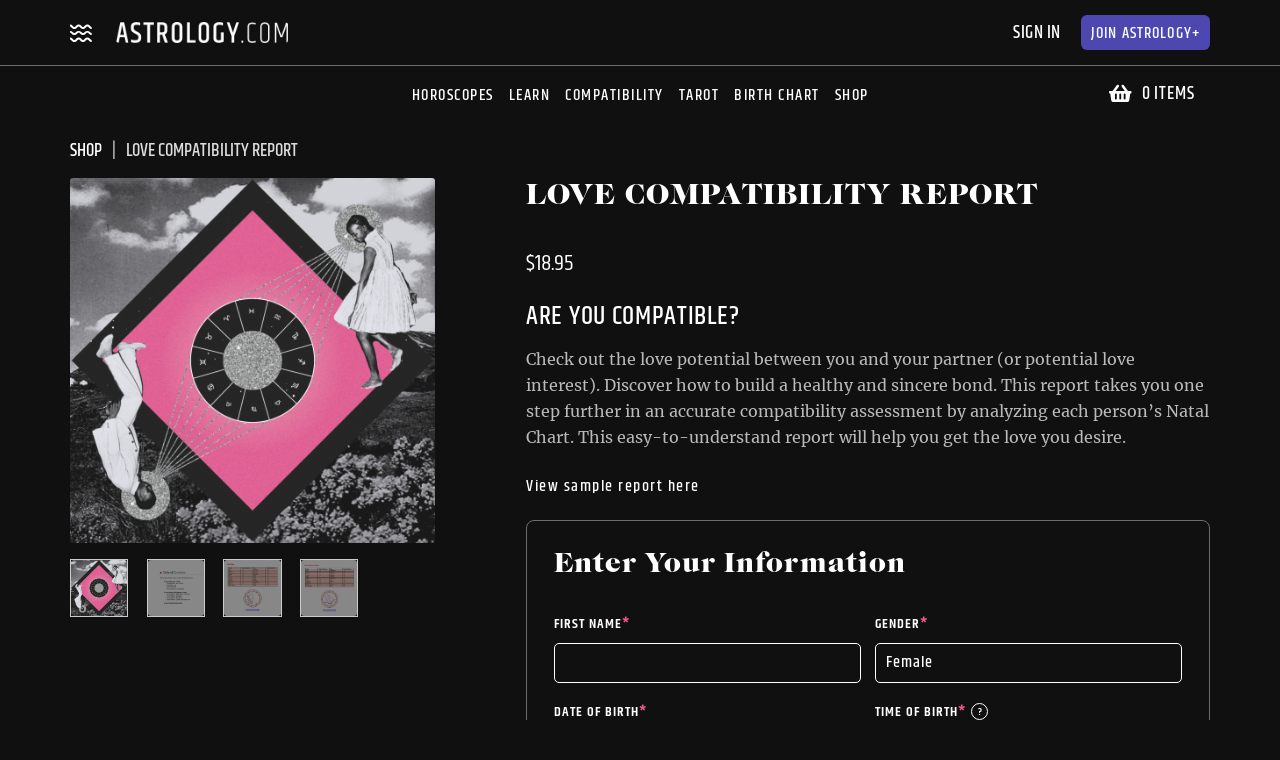

--- FILE ---
content_type: text/html; charset=UTF-8
request_url: https://shop.astrology.com/product/love-compatibility-report/?utm_source=direct&utm_medium=widget&utm_campaign=home-shop-lc
body_size: 46677
content:
<!doctype html>
<html lang="en-US">
<head>
    <meta charset="UTF-8"><script type="text/javascript">(window.NREUM||(NREUM={})).init={privacy:{cookies_enabled:true},ajax:{deny_list:["bam.nr-data.net"]},feature_flags:["soft_nav"],distributed_tracing:{enabled:true}};(window.NREUM||(NREUM={})).loader_config={agentID:"1386073378",accountID:"3255097",trustKey:"2066612",xpid:"VwQCVFZaDxABVlhbAQIFV1AA",licenseKey:"NRJS-f4417ce0165640a0118",applicationID:"1299632141",browserID:"1386073378"};;/*! For license information please see nr-loader-spa-1.308.0.min.js.LICENSE.txt */
(()=>{var e,t,r={384:(e,t,r)=>{"use strict";r.d(t,{NT:()=>a,US:()=>u,Zm:()=>o,bQ:()=>d,dV:()=>c,pV:()=>l});var n=r(6154),i=r(1863),s=r(1910);const a={beacon:"bam.nr-data.net",errorBeacon:"bam.nr-data.net"};function o(){return n.gm.NREUM||(n.gm.NREUM={}),void 0===n.gm.newrelic&&(n.gm.newrelic=n.gm.NREUM),n.gm.NREUM}function c(){let e=o();return e.o||(e.o={ST:n.gm.setTimeout,SI:n.gm.setImmediate||n.gm.setInterval,CT:n.gm.clearTimeout,XHR:n.gm.XMLHttpRequest,REQ:n.gm.Request,EV:n.gm.Event,PR:n.gm.Promise,MO:n.gm.MutationObserver,FETCH:n.gm.fetch,WS:n.gm.WebSocket},(0,s.i)(...Object.values(e.o))),e}function d(e,t){let r=o();r.initializedAgents??={},t.initializedAt={ms:(0,i.t)(),date:new Date},r.initializedAgents[e]=t}function u(e,t){o()[e]=t}function l(){return function(){let e=o();const t=e.info||{};e.info={beacon:a.beacon,errorBeacon:a.errorBeacon,...t}}(),function(){let e=o();const t=e.init||{};e.init={...t}}(),c(),function(){let e=o();const t=e.loader_config||{};e.loader_config={...t}}(),o()}},782:(e,t,r)=>{"use strict";r.d(t,{T:()=>n});const n=r(860).K7.pageViewTiming},860:(e,t,r)=>{"use strict";r.d(t,{$J:()=>u,K7:()=>c,P3:()=>d,XX:()=>i,Yy:()=>o,df:()=>s,qY:()=>n,v4:()=>a});const n="events",i="jserrors",s="browser/blobs",a="rum",o="browser/logs",c={ajax:"ajax",genericEvents:"generic_events",jserrors:i,logging:"logging",metrics:"metrics",pageAction:"page_action",pageViewEvent:"page_view_event",pageViewTiming:"page_view_timing",sessionReplay:"session_replay",sessionTrace:"session_trace",softNav:"soft_navigations",spa:"spa"},d={[c.pageViewEvent]:1,[c.pageViewTiming]:2,[c.metrics]:3,[c.jserrors]:4,[c.spa]:5,[c.ajax]:6,[c.sessionTrace]:7,[c.softNav]:8,[c.sessionReplay]:9,[c.logging]:10,[c.genericEvents]:11},u={[c.pageViewEvent]:a,[c.pageViewTiming]:n,[c.ajax]:n,[c.spa]:n,[c.softNav]:n,[c.metrics]:i,[c.jserrors]:i,[c.sessionTrace]:s,[c.sessionReplay]:s,[c.logging]:o,[c.genericEvents]:"ins"}},944:(e,t,r)=>{"use strict";r.d(t,{R:()=>i});var n=r(3241);function i(e,t){"function"==typeof console.debug&&(console.debug("New Relic Warning: https://github.com/newrelic/newrelic-browser-agent/blob/main/docs/warning-codes.md#".concat(e),t),(0,n.W)({agentIdentifier:null,drained:null,type:"data",name:"warn",feature:"warn",data:{code:e,secondary:t}}))}},993:(e,t,r)=>{"use strict";r.d(t,{A$:()=>s,ET:()=>a,TZ:()=>o,p_:()=>i});var n=r(860);const i={ERROR:"ERROR",WARN:"WARN",INFO:"INFO",DEBUG:"DEBUG",TRACE:"TRACE"},s={OFF:0,ERROR:1,WARN:2,INFO:3,DEBUG:4,TRACE:5},a="log",o=n.K7.logging},1541:(e,t,r)=>{"use strict";r.d(t,{U:()=>i,f:()=>n});const n={MFE:"MFE",BA:"BA"};function i(e,t){if(2!==t?.harvestEndpointVersion)return{};const r=t.agentRef.runtime.appMetadata.agents[0].entityGuid;return e?{"source.id":e.id,"source.name":e.name,"source.type":e.type,"parent.id":e.parent?.id||r,"parent.type":e.parent?.type||n.BA}:{"entity.guid":r,appId:t.agentRef.info.applicationID}}},1687:(e,t,r)=>{"use strict";r.d(t,{Ak:()=>d,Ze:()=>h,x3:()=>u});var n=r(3241),i=r(7836),s=r(3606),a=r(860),o=r(2646);const c={};function d(e,t){const r={staged:!1,priority:a.P3[t]||0};l(e),c[e].get(t)||c[e].set(t,r)}function u(e,t){e&&c[e]&&(c[e].get(t)&&c[e].delete(t),p(e,t,!1),c[e].size&&f(e))}function l(e){if(!e)throw new Error("agentIdentifier required");c[e]||(c[e]=new Map)}function h(e="",t="feature",r=!1){if(l(e),!e||!c[e].get(t)||r)return p(e,t);c[e].get(t).staged=!0,f(e)}function f(e){const t=Array.from(c[e]);t.every(([e,t])=>t.staged)&&(t.sort((e,t)=>e[1].priority-t[1].priority),t.forEach(([t])=>{c[e].delete(t),p(e,t)}))}function p(e,t,r=!0){const a=e?i.ee.get(e):i.ee,c=s.i.handlers;if(!a.aborted&&a.backlog&&c){if((0,n.W)({agentIdentifier:e,type:"lifecycle",name:"drain",feature:t}),r){const e=a.backlog[t],r=c[t];if(r){for(let t=0;e&&t<e.length;++t)g(e[t],r);Object.entries(r).forEach(([e,t])=>{Object.values(t||{}).forEach(t=>{t[0]?.on&&t[0]?.context()instanceof o.y&&t[0].on(e,t[1])})})}}a.isolatedBacklog||delete c[t],a.backlog[t]=null,a.emit("drain-"+t,[])}}function g(e,t){var r=e[1];Object.values(t[r]||{}).forEach(t=>{var r=e[0];if(t[0]===r){var n=t[1],i=e[3],s=e[2];n.apply(i,s)}})}},1738:(e,t,r)=>{"use strict";r.d(t,{U:()=>f,Y:()=>h});var n=r(3241),i=r(9908),s=r(1863),a=r(944),o=r(5701),c=r(3969),d=r(8362),u=r(860),l=r(4261);function h(e,t,r,s){const h=s||r;!h||h[e]&&h[e]!==d.d.prototype[e]||(h[e]=function(){(0,i.p)(c.xV,["API/"+e+"/called"],void 0,u.K7.metrics,r.ee),(0,n.W)({agentIdentifier:r.agentIdentifier,drained:!!o.B?.[r.agentIdentifier],type:"data",name:"api",feature:l.Pl+e,data:{}});try{return t.apply(this,arguments)}catch(e){(0,a.R)(23,e)}})}function f(e,t,r,n,a){const o=e.info;null===r?delete o.jsAttributes[t]:o.jsAttributes[t]=r,(a||null===r)&&(0,i.p)(l.Pl+n,[(0,s.t)(),t,r],void 0,"session",e.ee)}},1741:(e,t,r)=>{"use strict";r.d(t,{W:()=>s});var n=r(944),i=r(4261);class s{#e(e,...t){if(this[e]!==s.prototype[e])return this[e](...t);(0,n.R)(35,e)}addPageAction(e,t){return this.#e(i.hG,e,t)}register(e){return this.#e(i.eY,e)}recordCustomEvent(e,t){return this.#e(i.fF,e,t)}setPageViewName(e,t){return this.#e(i.Fw,e,t)}setCustomAttribute(e,t,r){return this.#e(i.cD,e,t,r)}noticeError(e,t){return this.#e(i.o5,e,t)}setUserId(e,t=!1){return this.#e(i.Dl,e,t)}setApplicationVersion(e){return this.#e(i.nb,e)}setErrorHandler(e){return this.#e(i.bt,e)}addRelease(e,t){return this.#e(i.k6,e,t)}log(e,t){return this.#e(i.$9,e,t)}start(){return this.#e(i.d3)}finished(e){return this.#e(i.BL,e)}recordReplay(){return this.#e(i.CH)}pauseReplay(){return this.#e(i.Tb)}addToTrace(e){return this.#e(i.U2,e)}setCurrentRouteName(e){return this.#e(i.PA,e)}interaction(e){return this.#e(i.dT,e)}wrapLogger(e,t,r){return this.#e(i.Wb,e,t,r)}measure(e,t){return this.#e(i.V1,e,t)}consent(e){return this.#e(i.Pv,e)}}},1863:(e,t,r)=>{"use strict";function n(){return Math.floor(performance.now())}r.d(t,{t:()=>n})},1910:(e,t,r)=>{"use strict";r.d(t,{i:()=>s});var n=r(944);const i=new Map;function s(...e){return e.every(e=>{if(i.has(e))return i.get(e);const t="function"==typeof e?e.toString():"",r=t.includes("[native code]"),s=t.includes("nrWrapper");return r||s||(0,n.R)(64,e?.name||t),i.set(e,r),r})}},2555:(e,t,r)=>{"use strict";r.d(t,{D:()=>o,f:()=>a});var n=r(384),i=r(8122);const s={beacon:n.NT.beacon,errorBeacon:n.NT.errorBeacon,licenseKey:void 0,applicationID:void 0,sa:void 0,queueTime:void 0,applicationTime:void 0,ttGuid:void 0,user:void 0,account:void 0,product:void 0,extra:void 0,jsAttributes:{},userAttributes:void 0,atts:void 0,transactionName:void 0,tNamePlain:void 0};function a(e){try{return!!e.licenseKey&&!!e.errorBeacon&&!!e.applicationID}catch(e){return!1}}const o=e=>(0,i.a)(e,s)},2614:(e,t,r)=>{"use strict";r.d(t,{BB:()=>a,H3:()=>n,g:()=>d,iL:()=>c,tS:()=>o,uh:()=>i,wk:()=>s});const n="NRBA",i="SESSION",s=144e5,a=18e5,o={STARTED:"session-started",PAUSE:"session-pause",RESET:"session-reset",RESUME:"session-resume",UPDATE:"session-update"},c={SAME_TAB:"same-tab",CROSS_TAB:"cross-tab"},d={OFF:0,FULL:1,ERROR:2}},2646:(e,t,r)=>{"use strict";r.d(t,{y:()=>n});class n{constructor(e){this.contextId=e}}},2843:(e,t,r)=>{"use strict";r.d(t,{G:()=>s,u:()=>i});var n=r(3878);function i(e,t=!1,r,i){(0,n.DD)("visibilitychange",function(){if(t)return void("hidden"===document.visibilityState&&e());e(document.visibilityState)},r,i)}function s(e,t,r){(0,n.sp)("pagehide",e,t,r)}},3241:(e,t,r)=>{"use strict";r.d(t,{W:()=>s});var n=r(6154);const i="newrelic";function s(e={}){try{n.gm.dispatchEvent(new CustomEvent(i,{detail:e}))}catch(e){}}},3304:(e,t,r)=>{"use strict";r.d(t,{A:()=>s});var n=r(7836);const i=()=>{const e=new WeakSet;return(t,r)=>{if("object"==typeof r&&null!==r){if(e.has(r))return;e.add(r)}return r}};function s(e){try{return JSON.stringify(e,i())??""}catch(e){try{n.ee.emit("internal-error",[e])}catch(e){}return""}}},3333:(e,t,r)=>{"use strict";r.d(t,{$v:()=>u,TZ:()=>n,Xh:()=>c,Zp:()=>i,kd:()=>d,mq:()=>o,nf:()=>a,qN:()=>s});const n=r(860).K7.genericEvents,i=["auxclick","click","copy","keydown","paste","scrollend"],s=["focus","blur"],a=4,o=1e3,c=2e3,d=["PageAction","UserAction","BrowserPerformance"],u={RESOURCES:"experimental.resources",REGISTER:"register"}},3434:(e,t,r)=>{"use strict";r.d(t,{Jt:()=>s,YM:()=>d});var n=r(7836),i=r(5607);const s="nr@original:".concat(i.W),a=50;var o=Object.prototype.hasOwnProperty,c=!1;function d(e,t){return e||(e=n.ee),r.inPlace=function(e,t,n,i,s){n||(n="");const a="-"===n.charAt(0);for(let o=0;o<t.length;o++){const c=t[o],d=e[c];l(d)||(e[c]=r(d,a?c+n:n,i,c,s))}},r.flag=s,r;function r(t,r,n,c,d){return l(t)?t:(r||(r=""),nrWrapper[s]=t,function(e,t,r){if(Object.defineProperty&&Object.keys)try{return Object.keys(e).forEach(function(r){Object.defineProperty(t,r,{get:function(){return e[r]},set:function(t){return e[r]=t,t}})}),t}catch(e){u([e],r)}for(var n in e)o.call(e,n)&&(t[n]=e[n])}(t,nrWrapper,e),nrWrapper);function nrWrapper(){var s,o,l,h;let f;try{o=this,s=[...arguments],l="function"==typeof n?n(s,o):n||{}}catch(t){u([t,"",[s,o,c],l],e)}i(r+"start",[s,o,c],l,d);const p=performance.now();let g;try{return h=t.apply(o,s),g=performance.now(),h}catch(e){throw g=performance.now(),i(r+"err",[s,o,e],l,d),f=e,f}finally{const e=g-p,t={start:p,end:g,duration:e,isLongTask:e>=a,methodName:c,thrownError:f};t.isLongTask&&i("long-task",[t,o],l,d),i(r+"end",[s,o,h],l,d)}}}function i(r,n,i,s){if(!c||t){var a=c;c=!0;try{e.emit(r,n,i,t,s)}catch(t){u([t,r,n,i],e)}c=a}}}function u(e,t){t||(t=n.ee);try{t.emit("internal-error",e)}catch(e){}}function l(e){return!(e&&"function"==typeof e&&e.apply&&!e[s])}},3606:(e,t,r)=>{"use strict";r.d(t,{i:()=>s});var n=r(9908);s.on=a;var i=s.handlers={};function s(e,t,r,s){a(s||n.d,i,e,t,r)}function a(e,t,r,i,s){s||(s="feature"),e||(e=n.d);var a=t[s]=t[s]||{};(a[r]=a[r]||[]).push([e,i])}},3738:(e,t,r)=>{"use strict";r.d(t,{He:()=>i,Kp:()=>o,Lc:()=>d,Rz:()=>u,TZ:()=>n,bD:()=>s,d3:()=>a,jx:()=>l,sl:()=>h,uP:()=>c});const n=r(860).K7.sessionTrace,i="bstResource",s="resource",a="-start",o="-end",c="fn"+a,d="fn"+o,u="pushState",l=1e3,h=3e4},3785:(e,t,r)=>{"use strict";r.d(t,{R:()=>c,b:()=>d});var n=r(9908),i=r(1863),s=r(860),a=r(3969),o=r(993);function c(e,t,r={},c=o.p_.INFO,d=!0,u,l=(0,i.t)()){(0,n.p)(a.xV,["API/logging/".concat(c.toLowerCase(),"/called")],void 0,s.K7.metrics,e),(0,n.p)(o.ET,[l,t,r,c,d,u],void 0,s.K7.logging,e)}function d(e){return"string"==typeof e&&Object.values(o.p_).some(t=>t===e.toUpperCase().trim())}},3878:(e,t,r)=>{"use strict";function n(e,t){return{capture:e,passive:!1,signal:t}}function i(e,t,r=!1,i){window.addEventListener(e,t,n(r,i))}function s(e,t,r=!1,i){document.addEventListener(e,t,n(r,i))}r.d(t,{DD:()=>s,jT:()=>n,sp:()=>i})},3962:(e,t,r)=>{"use strict";r.d(t,{AM:()=>a,O2:()=>l,OV:()=>s,Qu:()=>h,TZ:()=>c,ih:()=>f,pP:()=>o,t1:()=>u,tC:()=>i,wD:()=>d});var n=r(860);const i=["click","keydown","submit"],s="popstate",a="api",o="initialPageLoad",c=n.K7.softNav,d=5e3,u=500,l={INITIAL_PAGE_LOAD:"",ROUTE_CHANGE:1,UNSPECIFIED:2},h={INTERACTION:1,AJAX:2,CUSTOM_END:3,CUSTOM_TRACER:4},f={IP:"in progress",PF:"pending finish",FIN:"finished",CAN:"cancelled"}},3969:(e,t,r)=>{"use strict";r.d(t,{TZ:()=>n,XG:()=>o,rs:()=>i,xV:()=>a,z_:()=>s});const n=r(860).K7.metrics,i="sm",s="cm",a="storeSupportabilityMetrics",o="storeEventMetrics"},4234:(e,t,r)=>{"use strict";r.d(t,{W:()=>s});var n=r(7836),i=r(1687);class s{constructor(e,t){this.agentIdentifier=e,this.ee=n.ee.get(e),this.featureName=t,this.blocked=!1}deregisterDrain(){(0,i.x3)(this.agentIdentifier,this.featureName)}}},4261:(e,t,r)=>{"use strict";r.d(t,{$9:()=>u,BL:()=>c,CH:()=>p,Dl:()=>R,Fw:()=>w,PA:()=>v,Pl:()=>n,Pv:()=>A,Tb:()=>h,U2:()=>a,V1:()=>E,Wb:()=>T,bt:()=>y,cD:()=>b,d3:()=>x,dT:()=>d,eY:()=>g,fF:()=>f,hG:()=>s,hw:()=>i,k6:()=>o,nb:()=>m,o5:()=>l});const n="api-",i=n+"ixn-",s="addPageAction",a="addToTrace",o="addRelease",c="finished",d="interaction",u="log",l="noticeError",h="pauseReplay",f="recordCustomEvent",p="recordReplay",g="register",m="setApplicationVersion",v="setCurrentRouteName",b="setCustomAttribute",y="setErrorHandler",w="setPageViewName",R="setUserId",x="start",T="wrapLogger",E="measure",A="consent"},5205:(e,t,r)=>{"use strict";r.d(t,{j:()=>S});var n=r(384),i=r(1741);var s=r(2555),a=r(3333);const o=e=>{if(!e||"string"!=typeof e)return!1;try{document.createDocumentFragment().querySelector(e)}catch{return!1}return!0};var c=r(2614),d=r(944),u=r(8122);const l="[data-nr-mask]",h=e=>(0,u.a)(e,(()=>{const e={feature_flags:[],experimental:{allow_registered_children:!1,resources:!1},mask_selector:"*",block_selector:"[data-nr-block]",mask_input_options:{color:!1,date:!1,"datetime-local":!1,email:!1,month:!1,number:!1,range:!1,search:!1,tel:!1,text:!1,time:!1,url:!1,week:!1,textarea:!1,select:!1,password:!0}};return{ajax:{deny_list:void 0,block_internal:!0,enabled:!0,autoStart:!0},api:{get allow_registered_children(){return e.feature_flags.includes(a.$v.REGISTER)||e.experimental.allow_registered_children},set allow_registered_children(t){e.experimental.allow_registered_children=t},duplicate_registered_data:!1},browser_consent_mode:{enabled:!1},distributed_tracing:{enabled:void 0,exclude_newrelic_header:void 0,cors_use_newrelic_header:void 0,cors_use_tracecontext_headers:void 0,allowed_origins:void 0},get feature_flags(){return e.feature_flags},set feature_flags(t){e.feature_flags=t},generic_events:{enabled:!0,autoStart:!0},harvest:{interval:30},jserrors:{enabled:!0,autoStart:!0},logging:{enabled:!0,autoStart:!0},metrics:{enabled:!0,autoStart:!0},obfuscate:void 0,page_action:{enabled:!0},page_view_event:{enabled:!0,autoStart:!0},page_view_timing:{enabled:!0,autoStart:!0},performance:{capture_marks:!1,capture_measures:!1,capture_detail:!0,resources:{get enabled(){return e.feature_flags.includes(a.$v.RESOURCES)||e.experimental.resources},set enabled(t){e.experimental.resources=t},asset_types:[],first_party_domains:[],ignore_newrelic:!0}},privacy:{cookies_enabled:!0},proxy:{assets:void 0,beacon:void 0},session:{expiresMs:c.wk,inactiveMs:c.BB},session_replay:{autoStart:!0,enabled:!1,preload:!1,sampling_rate:10,error_sampling_rate:100,collect_fonts:!1,inline_images:!1,fix_stylesheets:!0,mask_all_inputs:!0,get mask_text_selector(){return e.mask_selector},set mask_text_selector(t){o(t)?e.mask_selector="".concat(t,",").concat(l):""===t||null===t?e.mask_selector=l:(0,d.R)(5,t)},get block_class(){return"nr-block"},get ignore_class(){return"nr-ignore"},get mask_text_class(){return"nr-mask"},get block_selector(){return e.block_selector},set block_selector(t){o(t)?e.block_selector+=",".concat(t):""!==t&&(0,d.R)(6,t)},get mask_input_options(){return e.mask_input_options},set mask_input_options(t){t&&"object"==typeof t?e.mask_input_options={...t,password:!0}:(0,d.R)(7,t)}},session_trace:{enabled:!0,autoStart:!0},soft_navigations:{enabled:!0,autoStart:!0},spa:{enabled:!0,autoStart:!0},ssl:void 0,user_actions:{enabled:!0,elementAttributes:["id","className","tagName","type"]}}})());var f=r(6154),p=r(9324);let g=0;const m={buildEnv:p.F3,distMethod:p.Xs,version:p.xv,originTime:f.WN},v={consented:!1},b={appMetadata:{},get consented(){return this.session?.state?.consent||v.consented},set consented(e){v.consented=e},customTransaction:void 0,denyList:void 0,disabled:!1,harvester:void 0,isolatedBacklog:!1,isRecording:!1,loaderType:void 0,maxBytes:3e4,obfuscator:void 0,onerror:void 0,ptid:void 0,releaseIds:{},session:void 0,timeKeeper:void 0,registeredEntities:[],jsAttributesMetadata:{bytes:0},get harvestCount(){return++g}},y=e=>{const t=(0,u.a)(e,b),r=Object.keys(m).reduce((e,t)=>(e[t]={value:m[t],writable:!1,configurable:!0,enumerable:!0},e),{});return Object.defineProperties(t,r)};var w=r(5701);const R=e=>{const t=e.startsWith("http");e+="/",r.p=t?e:"https://"+e};var x=r(7836),T=r(3241);const E={accountID:void 0,trustKey:void 0,agentID:void 0,licenseKey:void 0,applicationID:void 0,xpid:void 0},A=e=>(0,u.a)(e,E),_=new Set;function S(e,t={},r,a){let{init:o,info:c,loader_config:d,runtime:u={},exposed:l=!0}=t;if(!c){const e=(0,n.pV)();o=e.init,c=e.info,d=e.loader_config}e.init=h(o||{}),e.loader_config=A(d||{}),c.jsAttributes??={},f.bv&&(c.jsAttributes.isWorker=!0),e.info=(0,s.D)(c);const p=e.init,g=[c.beacon,c.errorBeacon];_.has(e.agentIdentifier)||(p.proxy.assets&&(R(p.proxy.assets),g.push(p.proxy.assets)),p.proxy.beacon&&g.push(p.proxy.beacon),e.beacons=[...g],function(e){const t=(0,n.pV)();Object.getOwnPropertyNames(i.W.prototype).forEach(r=>{const n=i.W.prototype[r];if("function"!=typeof n||"constructor"===n)return;let s=t[r];e[r]&&!1!==e.exposed&&"micro-agent"!==e.runtime?.loaderType&&(t[r]=(...t)=>{const n=e[r](...t);return s?s(...t):n})})}(e),(0,n.US)("activatedFeatures",w.B)),u.denyList=[...p.ajax.deny_list||[],...p.ajax.block_internal?g:[]],u.ptid=e.agentIdentifier,u.loaderType=r,e.runtime=y(u),_.has(e.agentIdentifier)||(e.ee=x.ee.get(e.agentIdentifier),e.exposed=l,(0,T.W)({agentIdentifier:e.agentIdentifier,drained:!!w.B?.[e.agentIdentifier],type:"lifecycle",name:"initialize",feature:void 0,data:e.config})),_.add(e.agentIdentifier)}},5270:(e,t,r)=>{"use strict";r.d(t,{Aw:()=>a,SR:()=>s,rF:()=>o});var n=r(384),i=r(7767);function s(e){return!!(0,n.dV)().o.MO&&(0,i.V)(e)&&!0===e?.session_trace.enabled}function a(e){return!0===e?.session_replay.preload&&s(e)}function o(e,t){try{if("string"==typeof t?.type){if("password"===t.type.toLowerCase())return"*".repeat(e?.length||0);if(void 0!==t?.dataset?.nrUnmask||t?.classList?.contains("nr-unmask"))return e}}catch(e){}return"string"==typeof e?e.replace(/[\S]/g,"*"):"*".repeat(e?.length||0)}},5289:(e,t,r)=>{"use strict";r.d(t,{GG:()=>a,Qr:()=>c,sB:()=>o});var n=r(3878),i=r(6389);function s(){return"undefined"==typeof document||"complete"===document.readyState}function a(e,t){if(s())return e();const r=(0,i.J)(e),a=setInterval(()=>{s()&&(clearInterval(a),r())},500);(0,n.sp)("load",r,t)}function o(e){if(s())return e();(0,n.DD)("DOMContentLoaded",e)}function c(e){if(s())return e();(0,n.sp)("popstate",e)}},5607:(e,t,r)=>{"use strict";r.d(t,{W:()=>n});const n=(0,r(9566).bz)()},5701:(e,t,r)=>{"use strict";r.d(t,{B:()=>s,t:()=>a});var n=r(3241);const i=new Set,s={};function a(e,t){const r=t.agentIdentifier;s[r]??={},e&&"object"==typeof e&&(i.has(r)||(t.ee.emit("rumresp",[e]),s[r]=e,i.add(r),(0,n.W)({agentIdentifier:r,loaded:!0,drained:!0,type:"lifecycle",name:"load",feature:void 0,data:e})))}},6154:(e,t,r)=>{"use strict";r.d(t,{OF:()=>d,RI:()=>i,WN:()=>h,bv:()=>s,eN:()=>f,gm:()=>a,lR:()=>l,m:()=>c,mw:()=>o,sb:()=>u});var n=r(1863);const i="undefined"!=typeof window&&!!window.document,s="undefined"!=typeof WorkerGlobalScope&&("undefined"!=typeof self&&self instanceof WorkerGlobalScope&&self.navigator instanceof WorkerNavigator||"undefined"!=typeof globalThis&&globalThis instanceof WorkerGlobalScope&&globalThis.navigator instanceof WorkerNavigator),a=i?window:"undefined"!=typeof WorkerGlobalScope&&("undefined"!=typeof self&&self instanceof WorkerGlobalScope&&self||"undefined"!=typeof globalThis&&globalThis instanceof WorkerGlobalScope&&globalThis),o=Boolean("hidden"===a?.document?.visibilityState),c=""+a?.location,d=/iPad|iPhone|iPod/.test(a.navigator?.userAgent),u=d&&"undefined"==typeof SharedWorker,l=(()=>{const e=a.navigator?.userAgent?.match(/Firefox[/\s](\d+\.\d+)/);return Array.isArray(e)&&e.length>=2?+e[1]:0})(),h=Date.now()-(0,n.t)(),f=()=>"undefined"!=typeof PerformanceNavigationTiming&&a?.performance?.getEntriesByType("navigation")?.[0]?.responseStart},6344:(e,t,r)=>{"use strict";r.d(t,{BB:()=>u,Qb:()=>l,TZ:()=>i,Ug:()=>a,Vh:()=>s,_s:()=>o,bc:()=>d,yP:()=>c});var n=r(2614);const i=r(860).K7.sessionReplay,s="errorDuringReplay",a=.12,o={DomContentLoaded:0,Load:1,FullSnapshot:2,IncrementalSnapshot:3,Meta:4,Custom:5},c={[n.g.ERROR]:15e3,[n.g.FULL]:3e5,[n.g.OFF]:0},d={RESET:{message:"Session was reset",sm:"Reset"},IMPORT:{message:"Recorder failed to import",sm:"Import"},TOO_MANY:{message:"429: Too Many Requests",sm:"Too-Many"},TOO_BIG:{message:"Payload was too large",sm:"Too-Big"},CROSS_TAB:{message:"Session Entity was set to OFF on another tab",sm:"Cross-Tab"},ENTITLEMENTS:{message:"Session Replay is not allowed and will not be started",sm:"Entitlement"}},u=5e3,l={API:"api",RESUME:"resume",SWITCH_TO_FULL:"switchToFull",INITIALIZE:"initialize",PRELOAD:"preload"}},6389:(e,t,r)=>{"use strict";function n(e,t=500,r={}){const n=r?.leading||!1;let i;return(...r)=>{n&&void 0===i&&(e.apply(this,r),i=setTimeout(()=>{i=clearTimeout(i)},t)),n||(clearTimeout(i),i=setTimeout(()=>{e.apply(this,r)},t))}}function i(e){let t=!1;return(...r)=>{t||(t=!0,e.apply(this,r))}}r.d(t,{J:()=>i,s:()=>n})},6630:(e,t,r)=>{"use strict";r.d(t,{T:()=>n});const n=r(860).K7.pageViewEvent},6774:(e,t,r)=>{"use strict";r.d(t,{T:()=>n});const n=r(860).K7.jserrors},7295:(e,t,r)=>{"use strict";r.d(t,{Xv:()=>a,gX:()=>i,iW:()=>s});var n=[];function i(e){if(!e||s(e))return!1;if(0===n.length)return!0;if("*"===n[0].hostname)return!1;for(var t=0;t<n.length;t++){var r=n[t];if(r.hostname.test(e.hostname)&&r.pathname.test(e.pathname))return!1}return!0}function s(e){return void 0===e.hostname}function a(e){if(n=[],e&&e.length)for(var t=0;t<e.length;t++){let r=e[t];if(!r)continue;if("*"===r)return void(n=[{hostname:"*"}]);0===r.indexOf("http://")?r=r.substring(7):0===r.indexOf("https://")&&(r=r.substring(8));const i=r.indexOf("/");let s,a;i>0?(s=r.substring(0,i),a=r.substring(i)):(s=r,a="*");let[c]=s.split(":");n.push({hostname:o(c),pathname:o(a,!0)})}}function o(e,t=!1){const r=e.replace(/[.+?^${}()|[\]\\]/g,e=>"\\"+e).replace(/\*/g,".*?");return new RegExp((t?"^":"")+r+"$")}},7485:(e,t,r)=>{"use strict";r.d(t,{D:()=>i});var n=r(6154);function i(e){if(0===(e||"").indexOf("data:"))return{protocol:"data"};try{const t=new URL(e,location.href),r={port:t.port,hostname:t.hostname,pathname:t.pathname,search:t.search,protocol:t.protocol.slice(0,t.protocol.indexOf(":")),sameOrigin:t.protocol===n.gm?.location?.protocol&&t.host===n.gm?.location?.host};return r.port&&""!==r.port||("http:"===t.protocol&&(r.port="80"),"https:"===t.protocol&&(r.port="443")),r.pathname&&""!==r.pathname?r.pathname.startsWith("/")||(r.pathname="/".concat(r.pathname)):r.pathname="/",r}catch(e){return{}}}},7699:(e,t,r)=>{"use strict";r.d(t,{It:()=>s,KC:()=>o,No:()=>i,qh:()=>a});var n=r(860);const i=16e3,s=1e6,a="SESSION_ERROR",o={[n.K7.logging]:!0,[n.K7.genericEvents]:!1,[n.K7.jserrors]:!1,[n.K7.ajax]:!1}},7767:(e,t,r)=>{"use strict";r.d(t,{V:()=>i});var n=r(6154);const i=e=>n.RI&&!0===e?.privacy.cookies_enabled},7836:(e,t,r)=>{"use strict";r.d(t,{P:()=>o,ee:()=>c});var n=r(384),i=r(8990),s=r(2646),a=r(5607);const o="nr@context:".concat(a.W),c=function e(t,r){var n={},a={},u={},l=!1;try{l=16===r.length&&d.initializedAgents?.[r]?.runtime.isolatedBacklog}catch(e){}var h={on:p,addEventListener:p,removeEventListener:function(e,t){var r=n[e];if(!r)return;for(var i=0;i<r.length;i++)r[i]===t&&r.splice(i,1)},emit:function(e,r,n,i,s){!1!==s&&(s=!0);if(c.aborted&&!i)return;t&&s&&t.emit(e,r,n);var o=f(n);g(e).forEach(e=>{e.apply(o,r)});var d=v()[a[e]];d&&d.push([h,e,r,o]);return o},get:m,listeners:g,context:f,buffer:function(e,t){const r=v();if(t=t||"feature",h.aborted)return;Object.entries(e||{}).forEach(([e,n])=>{a[n]=t,t in r||(r[t]=[])})},abort:function(){h._aborted=!0,Object.keys(h.backlog).forEach(e=>{delete h.backlog[e]})},isBuffering:function(e){return!!v()[a[e]]},debugId:r,backlog:l?{}:t&&"object"==typeof t.backlog?t.backlog:{},isolatedBacklog:l};return Object.defineProperty(h,"aborted",{get:()=>{let e=h._aborted||!1;return e||(t&&(e=t.aborted),e)}}),h;function f(e){return e&&e instanceof s.y?e:e?(0,i.I)(e,o,()=>new s.y(o)):new s.y(o)}function p(e,t){n[e]=g(e).concat(t)}function g(e){return n[e]||[]}function m(t){return u[t]=u[t]||e(h,t)}function v(){return h.backlog}}(void 0,"globalEE"),d=(0,n.Zm)();d.ee||(d.ee=c)},8122:(e,t,r)=>{"use strict";r.d(t,{a:()=>i});var n=r(944);function i(e,t){try{if(!e||"object"!=typeof e)return(0,n.R)(3);if(!t||"object"!=typeof t)return(0,n.R)(4);const r=Object.create(Object.getPrototypeOf(t),Object.getOwnPropertyDescriptors(t)),s=0===Object.keys(r).length?e:r;for(let a in s)if(void 0!==e[a])try{if(null===e[a]){r[a]=null;continue}Array.isArray(e[a])&&Array.isArray(t[a])?r[a]=Array.from(new Set([...e[a],...t[a]])):"object"==typeof e[a]&&"object"==typeof t[a]?r[a]=i(e[a],t[a]):r[a]=e[a]}catch(e){r[a]||(0,n.R)(1,e)}return r}catch(e){(0,n.R)(2,e)}}},8139:(e,t,r)=>{"use strict";r.d(t,{u:()=>h});var n=r(7836),i=r(3434),s=r(8990),a=r(6154);const o={},c=a.gm.XMLHttpRequest,d="addEventListener",u="removeEventListener",l="nr@wrapped:".concat(n.P);function h(e){var t=function(e){return(e||n.ee).get("events")}(e);if(o[t.debugId]++)return t;o[t.debugId]=1;var r=(0,i.YM)(t,!0);function h(e){r.inPlace(e,[d,u],"-",p)}function p(e,t){return e[1]}return"getPrototypeOf"in Object&&(a.RI&&f(document,h),c&&f(c.prototype,h),f(a.gm,h)),t.on(d+"-start",function(e,t){var n=e[1];if(null!==n&&("function"==typeof n||"object"==typeof n)&&"newrelic"!==e[0]){var i=(0,s.I)(n,l,function(){var e={object:function(){if("function"!=typeof n.handleEvent)return;return n.handleEvent.apply(n,arguments)},function:n}[typeof n];return e?r(e,"fn-",null,e.name||"anonymous"):n});this.wrapped=e[1]=i}}),t.on(u+"-start",function(e){e[1]=this.wrapped||e[1]}),t}function f(e,t,...r){let n=e;for(;"object"==typeof n&&!Object.prototype.hasOwnProperty.call(n,d);)n=Object.getPrototypeOf(n);n&&t(n,...r)}},8362:(e,t,r)=>{"use strict";r.d(t,{d:()=>s});var n=r(9566),i=r(1741);class s extends i.W{agentIdentifier=(0,n.LA)(16)}},8374:(e,t,r)=>{r.nc=(()=>{try{return document?.currentScript?.nonce}catch(e){}return""})()},8990:(e,t,r)=>{"use strict";r.d(t,{I:()=>i});var n=Object.prototype.hasOwnProperty;function i(e,t,r){if(n.call(e,t))return e[t];var i=r();if(Object.defineProperty&&Object.keys)try{return Object.defineProperty(e,t,{value:i,writable:!0,enumerable:!1}),i}catch(e){}return e[t]=i,i}},9119:(e,t,r)=>{"use strict";r.d(t,{L:()=>s});var n=/([^?#]*)[^#]*(#[^?]*|$).*/,i=/([^?#]*)().*/;function s(e,t){return e?e.replace(t?n:i,"$1$2"):e}},9300:(e,t,r)=>{"use strict";r.d(t,{T:()=>n});const n=r(860).K7.ajax},9324:(e,t,r)=>{"use strict";r.d(t,{AJ:()=>a,F3:()=>i,Xs:()=>s,Yq:()=>o,xv:()=>n});const n="1.308.0",i="PROD",s="CDN",a="@newrelic/rrweb",o="1.0.1"},9566:(e,t,r)=>{"use strict";r.d(t,{LA:()=>o,ZF:()=>c,bz:()=>a,el:()=>d});var n=r(6154);const i="xxxxxxxx-xxxx-4xxx-yxxx-xxxxxxxxxxxx";function s(e,t){return e?15&e[t]:16*Math.random()|0}function a(){const e=n.gm?.crypto||n.gm?.msCrypto;let t,r=0;return e&&e.getRandomValues&&(t=e.getRandomValues(new Uint8Array(30))),i.split("").map(e=>"x"===e?s(t,r++).toString(16):"y"===e?(3&s()|8).toString(16):e).join("")}function o(e){const t=n.gm?.crypto||n.gm?.msCrypto;let r,i=0;t&&t.getRandomValues&&(r=t.getRandomValues(new Uint8Array(e)));const a=[];for(var o=0;o<e;o++)a.push(s(r,i++).toString(16));return a.join("")}function c(){return o(16)}function d(){return o(32)}},9908:(e,t,r)=>{"use strict";r.d(t,{d:()=>n,p:()=>i});var n=r(7836).ee.get("handle");function i(e,t,r,i,s){s?(s.buffer([e],i),s.emit(e,t,r)):(n.buffer([e],i),n.emit(e,t,r))}}},n={};function i(e){var t=n[e];if(void 0!==t)return t.exports;var s=n[e]={exports:{}};return r[e](s,s.exports,i),s.exports}i.m=r,i.d=(e,t)=>{for(var r in t)i.o(t,r)&&!i.o(e,r)&&Object.defineProperty(e,r,{enumerable:!0,get:t[r]})},i.f={},i.e=e=>Promise.all(Object.keys(i.f).reduce((t,r)=>(i.f[r](e,t),t),[])),i.u=e=>({212:"nr-spa-compressor",249:"nr-spa-recorder",478:"nr-spa"}[e]+"-1.308.0.min.js"),i.o=(e,t)=>Object.prototype.hasOwnProperty.call(e,t),e={},t="NRBA-1.308.0.PROD:",i.l=(r,n,s,a)=>{if(e[r])e[r].push(n);else{var o,c;if(void 0!==s)for(var d=document.getElementsByTagName("script"),u=0;u<d.length;u++){var l=d[u];if(l.getAttribute("src")==r||l.getAttribute("data-webpack")==t+s){o=l;break}}if(!o){c=!0;var h={478:"sha512-RSfSVnmHk59T/uIPbdSE0LPeqcEdF4/+XhfJdBuccH5rYMOEZDhFdtnh6X6nJk7hGpzHd9Ujhsy7lZEz/ORYCQ==",249:"sha512-ehJXhmntm85NSqW4MkhfQqmeKFulra3klDyY0OPDUE+sQ3GokHlPh1pmAzuNy//3j4ac6lzIbmXLvGQBMYmrkg==",212:"sha512-B9h4CR46ndKRgMBcK+j67uSR2RCnJfGefU+A7FrgR/k42ovXy5x/MAVFiSvFxuVeEk/pNLgvYGMp1cBSK/G6Fg=="};(o=document.createElement("script")).charset="utf-8",i.nc&&o.setAttribute("nonce",i.nc),o.setAttribute("data-webpack",t+s),o.src=r,0!==o.src.indexOf(window.location.origin+"/")&&(o.crossOrigin="anonymous"),h[a]&&(o.integrity=h[a])}e[r]=[n];var f=(t,n)=>{o.onerror=o.onload=null,clearTimeout(p);var i=e[r];if(delete e[r],o.parentNode&&o.parentNode.removeChild(o),i&&i.forEach(e=>e(n)),t)return t(n)},p=setTimeout(f.bind(null,void 0,{type:"timeout",target:o}),12e4);o.onerror=f.bind(null,o.onerror),o.onload=f.bind(null,o.onload),c&&document.head.appendChild(o)}},i.r=e=>{"undefined"!=typeof Symbol&&Symbol.toStringTag&&Object.defineProperty(e,Symbol.toStringTag,{value:"Module"}),Object.defineProperty(e,"__esModule",{value:!0})},i.p="https://js-agent.newrelic.com/",(()=>{var e={38:0,788:0};i.f.j=(t,r)=>{var n=i.o(e,t)?e[t]:void 0;if(0!==n)if(n)r.push(n[2]);else{var s=new Promise((r,i)=>n=e[t]=[r,i]);r.push(n[2]=s);var a=i.p+i.u(t),o=new Error;i.l(a,r=>{if(i.o(e,t)&&(0!==(n=e[t])&&(e[t]=void 0),n)){var s=r&&("load"===r.type?"missing":r.type),a=r&&r.target&&r.target.src;o.message="Loading chunk "+t+" failed: ("+s+": "+a+")",o.name="ChunkLoadError",o.type=s,o.request=a,n[1](o)}},"chunk-"+t,t)}};var t=(t,r)=>{var n,s,[a,o,c]=r,d=0;if(a.some(t=>0!==e[t])){for(n in o)i.o(o,n)&&(i.m[n]=o[n]);if(c)c(i)}for(t&&t(r);d<a.length;d++)s=a[d],i.o(e,s)&&e[s]&&e[s][0](),e[s]=0},r=self["webpackChunk:NRBA-1.308.0.PROD"]=self["webpackChunk:NRBA-1.308.0.PROD"]||[];r.forEach(t.bind(null,0)),r.push=t.bind(null,r.push.bind(r))})(),(()=>{"use strict";i(8374);var e=i(8362),t=i(860);const r=Object.values(t.K7);var n=i(5205);var s=i(9908),a=i(1863),o=i(4261),c=i(1738);var d=i(1687),u=i(4234),l=i(5289),h=i(6154),f=i(944),p=i(5270),g=i(7767),m=i(6389),v=i(7699);class b extends u.W{constructor(e,t){super(e.agentIdentifier,t),this.agentRef=e,this.abortHandler=void 0,this.featAggregate=void 0,this.loadedSuccessfully=void 0,this.onAggregateImported=new Promise(e=>{this.loadedSuccessfully=e}),this.deferred=Promise.resolve(),!1===e.init[this.featureName].autoStart?this.deferred=new Promise((t,r)=>{this.ee.on("manual-start-all",(0,m.J)(()=>{(0,d.Ak)(e.agentIdentifier,this.featureName),t()}))}):(0,d.Ak)(e.agentIdentifier,t)}importAggregator(e,t,r={}){if(this.featAggregate)return;const n=async()=>{let n;await this.deferred;try{if((0,g.V)(e.init)){const{setupAgentSession:t}=await i.e(478).then(i.bind(i,8766));n=t(e)}}catch(e){(0,f.R)(20,e),this.ee.emit("internal-error",[e]),(0,s.p)(v.qh,[e],void 0,this.featureName,this.ee)}try{if(!this.#t(this.featureName,n,e.init))return(0,d.Ze)(this.agentIdentifier,this.featureName),void this.loadedSuccessfully(!1);const{Aggregate:i}=await t();this.featAggregate=new i(e,r),e.runtime.harvester.initializedAggregates.push(this.featAggregate),this.loadedSuccessfully(!0)}catch(e){(0,f.R)(34,e),this.abortHandler?.(),(0,d.Ze)(this.agentIdentifier,this.featureName,!0),this.loadedSuccessfully(!1),this.ee&&this.ee.abort()}};h.RI?(0,l.GG)(()=>n(),!0):n()}#t(e,r,n){if(this.blocked)return!1;switch(e){case t.K7.sessionReplay:return(0,p.SR)(n)&&!!r;case t.K7.sessionTrace:return!!r;default:return!0}}}var y=i(6630),w=i(2614),R=i(3241);class x extends b{static featureName=y.T;constructor(e){var t;super(e,y.T),this.setupInspectionEvents(e.agentIdentifier),t=e,(0,c.Y)(o.Fw,function(e,r){"string"==typeof e&&("/"!==e.charAt(0)&&(e="/"+e),t.runtime.customTransaction=(r||"http://custom.transaction")+e,(0,s.p)(o.Pl+o.Fw,[(0,a.t)()],void 0,void 0,t.ee))},t),this.importAggregator(e,()=>i.e(478).then(i.bind(i,2467)))}setupInspectionEvents(e){const t=(t,r)=>{t&&(0,R.W)({agentIdentifier:e,timeStamp:t.timeStamp,loaded:"complete"===t.target.readyState,type:"window",name:r,data:t.target.location+""})};(0,l.sB)(e=>{t(e,"DOMContentLoaded")}),(0,l.GG)(e=>{t(e,"load")}),(0,l.Qr)(e=>{t(e,"navigate")}),this.ee.on(w.tS.UPDATE,(t,r)=>{(0,R.W)({agentIdentifier:e,type:"lifecycle",name:"session",data:r})})}}var T=i(384);class E extends e.d{constructor(e){var t;(super(),h.gm)?(this.features={},(0,T.bQ)(this.agentIdentifier,this),this.desiredFeatures=new Set(e.features||[]),this.desiredFeatures.add(x),(0,n.j)(this,e,e.loaderType||"agent"),t=this,(0,c.Y)(o.cD,function(e,r,n=!1){if("string"==typeof e){if(["string","number","boolean"].includes(typeof r)||null===r)return(0,c.U)(t,e,r,o.cD,n);(0,f.R)(40,typeof r)}else(0,f.R)(39,typeof e)},t),function(e){(0,c.Y)(o.Dl,function(t,r=!1){if("string"!=typeof t&&null!==t)return void(0,f.R)(41,typeof t);const n=e.info.jsAttributes["enduser.id"];r&&null!=n&&n!==t?(0,s.p)(o.Pl+"setUserIdAndResetSession",[t],void 0,"session",e.ee):(0,c.U)(e,"enduser.id",t,o.Dl,!0)},e)}(this),function(e){(0,c.Y)(o.nb,function(t){if("string"==typeof t||null===t)return(0,c.U)(e,"application.version",t,o.nb,!1);(0,f.R)(42,typeof t)},e)}(this),function(e){(0,c.Y)(o.d3,function(){e.ee.emit("manual-start-all")},e)}(this),function(e){(0,c.Y)(o.Pv,function(t=!0){if("boolean"==typeof t){if((0,s.p)(o.Pl+o.Pv,[t],void 0,"session",e.ee),e.runtime.consented=t,t){const t=e.features.page_view_event;t.onAggregateImported.then(e=>{const r=t.featAggregate;e&&!r.sentRum&&r.sendRum()})}}else(0,f.R)(65,typeof t)},e)}(this),this.run()):(0,f.R)(21)}get config(){return{info:this.info,init:this.init,loader_config:this.loader_config,runtime:this.runtime}}get api(){return this}run(){try{const e=function(e){const t={};return r.forEach(r=>{t[r]=!!e[r]?.enabled}),t}(this.init),n=[...this.desiredFeatures];n.sort((e,r)=>t.P3[e.featureName]-t.P3[r.featureName]),n.forEach(r=>{if(!e[r.featureName]&&r.featureName!==t.K7.pageViewEvent)return;if(r.featureName===t.K7.spa)return void(0,f.R)(67);const n=function(e){switch(e){case t.K7.ajax:return[t.K7.jserrors];case t.K7.sessionTrace:return[t.K7.ajax,t.K7.pageViewEvent];case t.K7.sessionReplay:return[t.K7.sessionTrace];case t.K7.pageViewTiming:return[t.K7.pageViewEvent];default:return[]}}(r.featureName).filter(e=>!(e in this.features));n.length>0&&(0,f.R)(36,{targetFeature:r.featureName,missingDependencies:n}),this.features[r.featureName]=new r(this)})}catch(e){(0,f.R)(22,e);for(const e in this.features)this.features[e].abortHandler?.();const t=(0,T.Zm)();delete t.initializedAgents[this.agentIdentifier]?.features,delete this.sharedAggregator;return t.ee.get(this.agentIdentifier).abort(),!1}}}var A=i(2843),_=i(782);class S extends b{static featureName=_.T;constructor(e){super(e,_.T),h.RI&&((0,A.u)(()=>(0,s.p)("docHidden",[(0,a.t)()],void 0,_.T,this.ee),!0),(0,A.G)(()=>(0,s.p)("winPagehide",[(0,a.t)()],void 0,_.T,this.ee)),this.importAggregator(e,()=>i.e(478).then(i.bind(i,9917))))}}var O=i(3969);class I extends b{static featureName=O.TZ;constructor(e){super(e,O.TZ),h.RI&&document.addEventListener("securitypolicyviolation",e=>{(0,s.p)(O.xV,["Generic/CSPViolation/Detected"],void 0,this.featureName,this.ee)}),this.importAggregator(e,()=>i.e(478).then(i.bind(i,6555)))}}var N=i(6774),P=i(3878),k=i(3304);class D{constructor(e,t,r,n,i){this.name="UncaughtError",this.message="string"==typeof e?e:(0,k.A)(e),this.sourceURL=t,this.line=r,this.column=n,this.__newrelic=i}}function C(e){return M(e)?e:new D(void 0!==e?.message?e.message:e,e?.filename||e?.sourceURL,e?.lineno||e?.line,e?.colno||e?.col,e?.__newrelic,e?.cause)}function j(e){const t="Unhandled Promise Rejection: ";if(!e?.reason)return;if(M(e.reason)){try{e.reason.message.startsWith(t)||(e.reason.message=t+e.reason.message)}catch(e){}return C(e.reason)}const r=C(e.reason);return(r.message||"").startsWith(t)||(r.message=t+r.message),r}function L(e){if(e.error instanceof SyntaxError&&!/:\d+$/.test(e.error.stack?.trim())){const t=new D(e.message,e.filename,e.lineno,e.colno,e.error.__newrelic,e.cause);return t.name=SyntaxError.name,t}return M(e.error)?e.error:C(e)}function M(e){return e instanceof Error&&!!e.stack}function H(e,r,n,i,o=(0,a.t)()){"string"==typeof e&&(e=new Error(e)),(0,s.p)("err",[e,o,!1,r,n.runtime.isRecording,void 0,i],void 0,t.K7.jserrors,n.ee),(0,s.p)("uaErr",[],void 0,t.K7.genericEvents,n.ee)}var B=i(1541),K=i(993),W=i(3785);function U(e,{customAttributes:t={},level:r=K.p_.INFO}={},n,i,s=(0,a.t)()){(0,W.R)(n.ee,e,t,r,!1,i,s)}function F(e,r,n,i,c=(0,a.t)()){(0,s.p)(o.Pl+o.hG,[c,e,r,i],void 0,t.K7.genericEvents,n.ee)}function V(e,r,n,i,c=(0,a.t)()){const{start:d,end:u,customAttributes:l}=r||{},h={customAttributes:l||{}};if("object"!=typeof h.customAttributes||"string"!=typeof e||0===e.length)return void(0,f.R)(57);const p=(e,t)=>null==e?t:"number"==typeof e?e:e instanceof PerformanceMark?e.startTime:Number.NaN;if(h.start=p(d,0),h.end=p(u,c),Number.isNaN(h.start)||Number.isNaN(h.end))(0,f.R)(57);else{if(h.duration=h.end-h.start,!(h.duration<0))return(0,s.p)(o.Pl+o.V1,[h,e,i],void 0,t.K7.genericEvents,n.ee),h;(0,f.R)(58)}}function G(e,r={},n,i,c=(0,a.t)()){(0,s.p)(o.Pl+o.fF,[c,e,r,i],void 0,t.K7.genericEvents,n.ee)}function z(e){(0,c.Y)(o.eY,function(t){return Y(e,t)},e)}function Y(e,r,n){(0,f.R)(54,"newrelic.register"),r||={},r.type=B.f.MFE,r.licenseKey||=e.info.licenseKey,r.blocked=!1,r.parent=n||{},Array.isArray(r.tags)||(r.tags=[]);const i={};r.tags.forEach(e=>{"name"!==e&&"id"!==e&&(i["source.".concat(e)]=!0)}),r.isolated??=!0;let o=()=>{};const c=e.runtime.registeredEntities;if(!r.isolated){const e=c.find(({metadata:{target:{id:e}}})=>e===r.id&&!r.isolated);if(e)return e}const d=e=>{r.blocked=!0,o=e};function u(e){return"string"==typeof e&&!!e.trim()&&e.trim().length<501||"number"==typeof e}e.init.api.allow_registered_children||d((0,m.J)(()=>(0,f.R)(55))),u(r.id)&&u(r.name)||d((0,m.J)(()=>(0,f.R)(48,r)));const l={addPageAction:(t,n={})=>g(F,[t,{...i,...n},e],r),deregister:()=>{d((0,m.J)(()=>(0,f.R)(68)))},log:(t,n={})=>g(U,[t,{...n,customAttributes:{...i,...n.customAttributes||{}}},e],r),measure:(t,n={})=>g(V,[t,{...n,customAttributes:{...i,...n.customAttributes||{}}},e],r),noticeError:(t,n={})=>g(H,[t,{...i,...n},e],r),register:(t={})=>g(Y,[e,t],l.metadata.target),recordCustomEvent:(t,n={})=>g(G,[t,{...i,...n},e],r),setApplicationVersion:e=>p("application.version",e),setCustomAttribute:(e,t)=>p(e,t),setUserId:e=>p("enduser.id",e),metadata:{customAttributes:i,target:r}},h=()=>(r.blocked&&o(),r.blocked);h()||c.push(l);const p=(e,t)=>{h()||(i[e]=t)},g=(r,n,i)=>{if(h())return;const o=(0,a.t)();(0,s.p)(O.xV,["API/register/".concat(r.name,"/called")],void 0,t.K7.metrics,e.ee);try{if(e.init.api.duplicate_registered_data&&"register"!==r.name){let e=n;if(n[1]instanceof Object){const t={"child.id":i.id,"child.type":i.type};e="customAttributes"in n[1]?[n[0],{...n[1],customAttributes:{...n[1].customAttributes,...t}},...n.slice(2)]:[n[0],{...n[1],...t},...n.slice(2)]}r(...e,void 0,o)}return r(...n,i,o)}catch(e){(0,f.R)(50,e)}};return l}class Z extends b{static featureName=N.T;constructor(e){var t;super(e,N.T),t=e,(0,c.Y)(o.o5,(e,r)=>H(e,r,t),t),function(e){(0,c.Y)(o.bt,function(t){e.runtime.onerror=t},e)}(e),function(e){let t=0;(0,c.Y)(o.k6,function(e,r){++t>10||(this.runtime.releaseIds[e.slice(-200)]=(""+r).slice(-200))},e)}(e),z(e);try{this.removeOnAbort=new AbortController}catch(e){}this.ee.on("internal-error",(t,r)=>{this.abortHandler&&(0,s.p)("ierr",[C(t),(0,a.t)(),!0,{},e.runtime.isRecording,r],void 0,this.featureName,this.ee)}),h.gm.addEventListener("unhandledrejection",t=>{this.abortHandler&&(0,s.p)("err",[j(t),(0,a.t)(),!1,{unhandledPromiseRejection:1},e.runtime.isRecording],void 0,this.featureName,this.ee)},(0,P.jT)(!1,this.removeOnAbort?.signal)),h.gm.addEventListener("error",t=>{this.abortHandler&&(0,s.p)("err",[L(t),(0,a.t)(),!1,{},e.runtime.isRecording],void 0,this.featureName,this.ee)},(0,P.jT)(!1,this.removeOnAbort?.signal)),this.abortHandler=this.#r,this.importAggregator(e,()=>i.e(478).then(i.bind(i,2176)))}#r(){this.removeOnAbort?.abort(),this.abortHandler=void 0}}var q=i(8990);let X=1;function J(e){const t=typeof e;return!e||"object"!==t&&"function"!==t?-1:e===h.gm?0:(0,q.I)(e,"nr@id",function(){return X++})}function Q(e){if("string"==typeof e&&e.length)return e.length;if("object"==typeof e){if("undefined"!=typeof ArrayBuffer&&e instanceof ArrayBuffer&&e.byteLength)return e.byteLength;if("undefined"!=typeof Blob&&e instanceof Blob&&e.size)return e.size;if(!("undefined"!=typeof FormData&&e instanceof FormData))try{return(0,k.A)(e).length}catch(e){return}}}var ee=i(8139),te=i(7836),re=i(3434);const ne={},ie=["open","send"];function se(e){var t=e||te.ee;const r=function(e){return(e||te.ee).get("xhr")}(t);if(void 0===h.gm.XMLHttpRequest)return r;if(ne[r.debugId]++)return r;ne[r.debugId]=1,(0,ee.u)(t);var n=(0,re.YM)(r),i=h.gm.XMLHttpRequest,s=h.gm.MutationObserver,a=h.gm.Promise,o=h.gm.setInterval,c="readystatechange",d=["onload","onerror","onabort","onloadstart","onloadend","onprogress","ontimeout"],u=[],l=h.gm.XMLHttpRequest=function(e){const t=new i(e),s=r.context(t);try{r.emit("new-xhr",[t],s),t.addEventListener(c,(a=s,function(){var e=this;e.readyState>3&&!a.resolved&&(a.resolved=!0,r.emit("xhr-resolved",[],e)),n.inPlace(e,d,"fn-",y)}),(0,P.jT)(!1))}catch(e){(0,f.R)(15,e);try{r.emit("internal-error",[e])}catch(e){}}var a;return t};function p(e,t){n.inPlace(t,["onreadystatechange"],"fn-",y)}if(function(e,t){for(var r in e)t[r]=e[r]}(i,l),l.prototype=i.prototype,n.inPlace(l.prototype,ie,"-xhr-",y),r.on("send-xhr-start",function(e,t){p(e,t),function(e){u.push(e),s&&(g?g.then(b):o?o(b):(m=-m,v.data=m))}(t)}),r.on("open-xhr-start",p),s){var g=a&&a.resolve();if(!o&&!a){var m=1,v=document.createTextNode(m);new s(b).observe(v,{characterData:!0})}}else t.on("fn-end",function(e){e[0]&&e[0].type===c||b()});function b(){for(var e=0;e<u.length;e++)p(0,u[e]);u.length&&(u=[])}function y(e,t){return t}return r}var ae="fetch-",oe=ae+"body-",ce=["arrayBuffer","blob","json","text","formData"],de=h.gm.Request,ue=h.gm.Response,le="prototype";const he={};function fe(e){const t=function(e){return(e||te.ee).get("fetch")}(e);if(!(de&&ue&&h.gm.fetch))return t;if(he[t.debugId]++)return t;function r(e,r,n){var i=e[r];"function"==typeof i&&(e[r]=function(){var e,r=[...arguments],s={};t.emit(n+"before-start",[r],s),s[te.P]&&s[te.P].dt&&(e=s[te.P].dt);var a=i.apply(this,r);return t.emit(n+"start",[r,e],a),a.then(function(e){return t.emit(n+"end",[null,e],a),e},function(e){throw t.emit(n+"end",[e],a),e})})}return he[t.debugId]=1,ce.forEach(e=>{r(de[le],e,oe),r(ue[le],e,oe)}),r(h.gm,"fetch",ae),t.on(ae+"end",function(e,r){var n=this;if(r){var i=r.headers.get("content-length");null!==i&&(n.rxSize=i),t.emit(ae+"done",[null,r],n)}else t.emit(ae+"done",[e],n)}),t}var pe=i(7485),ge=i(9566);class me{constructor(e){this.agentRef=e}generateTracePayload(e){const t=this.agentRef.loader_config;if(!this.shouldGenerateTrace(e)||!t)return null;var r=(t.accountID||"").toString()||null,n=(t.agentID||"").toString()||null,i=(t.trustKey||"").toString()||null;if(!r||!n)return null;var s=(0,ge.ZF)(),a=(0,ge.el)(),o=Date.now(),c={spanId:s,traceId:a,timestamp:o};return(e.sameOrigin||this.isAllowedOrigin(e)&&this.useTraceContextHeadersForCors())&&(c.traceContextParentHeader=this.generateTraceContextParentHeader(s,a),c.traceContextStateHeader=this.generateTraceContextStateHeader(s,o,r,n,i)),(e.sameOrigin&&!this.excludeNewrelicHeader()||!e.sameOrigin&&this.isAllowedOrigin(e)&&this.useNewrelicHeaderForCors())&&(c.newrelicHeader=this.generateTraceHeader(s,a,o,r,n,i)),c}generateTraceContextParentHeader(e,t){return"00-"+t+"-"+e+"-01"}generateTraceContextStateHeader(e,t,r,n,i){return i+"@nr=0-1-"+r+"-"+n+"-"+e+"----"+t}generateTraceHeader(e,t,r,n,i,s){if(!("function"==typeof h.gm?.btoa))return null;var a={v:[0,1],d:{ty:"Browser",ac:n,ap:i,id:e,tr:t,ti:r}};return s&&n!==s&&(a.d.tk=s),btoa((0,k.A)(a))}shouldGenerateTrace(e){return this.agentRef.init?.distributed_tracing?.enabled&&this.isAllowedOrigin(e)}isAllowedOrigin(e){var t=!1;const r=this.agentRef.init?.distributed_tracing;if(e.sameOrigin)t=!0;else if(r?.allowed_origins instanceof Array)for(var n=0;n<r.allowed_origins.length;n++){var i=(0,pe.D)(r.allowed_origins[n]);if(e.hostname===i.hostname&&e.protocol===i.protocol&&e.port===i.port){t=!0;break}}return t}excludeNewrelicHeader(){var e=this.agentRef.init?.distributed_tracing;return!!e&&!!e.exclude_newrelic_header}useNewrelicHeaderForCors(){var e=this.agentRef.init?.distributed_tracing;return!!e&&!1!==e.cors_use_newrelic_header}useTraceContextHeadersForCors(){var e=this.agentRef.init?.distributed_tracing;return!!e&&!!e.cors_use_tracecontext_headers}}var ve=i(9300),be=i(7295);function ye(e){return"string"==typeof e?e:e instanceof(0,T.dV)().o.REQ?e.url:h.gm?.URL&&e instanceof URL?e.href:void 0}var we=["load","error","abort","timeout"],Re=we.length,xe=(0,T.dV)().o.REQ,Te=(0,T.dV)().o.XHR;const Ee="X-NewRelic-App-Data";class Ae extends b{static featureName=ve.T;constructor(e){super(e,ve.T),this.dt=new me(e),this.handler=(e,t,r,n)=>(0,s.p)(e,t,r,n,this.ee);try{const e={xmlhttprequest:"xhr",fetch:"fetch",beacon:"beacon"};h.gm?.performance?.getEntriesByType("resource").forEach(r=>{if(r.initiatorType in e&&0!==r.responseStatus){const n={status:r.responseStatus},i={rxSize:r.transferSize,duration:Math.floor(r.duration),cbTime:0};_e(n,r.name),this.handler("xhr",[n,i,r.startTime,r.responseEnd,e[r.initiatorType]],void 0,t.K7.ajax)}})}catch(e){}fe(this.ee),se(this.ee),function(e,r,n,i){function o(e){var t=this;t.totalCbs=0,t.called=0,t.cbTime=0,t.end=T,t.ended=!1,t.xhrGuids={},t.lastSize=null,t.loadCaptureCalled=!1,t.params=this.params||{},t.metrics=this.metrics||{},t.latestLongtaskEnd=0,e.addEventListener("load",function(r){E(t,e)},(0,P.jT)(!1)),h.lR||e.addEventListener("progress",function(e){t.lastSize=e.loaded},(0,P.jT)(!1))}function c(e){this.params={method:e[0]},_e(this,e[1]),this.metrics={}}function d(t,r){e.loader_config.xpid&&this.sameOrigin&&r.setRequestHeader("X-NewRelic-ID",e.loader_config.xpid);var n=i.generateTracePayload(this.parsedOrigin);if(n){var s=!1;n.newrelicHeader&&(r.setRequestHeader("newrelic",n.newrelicHeader),s=!0),n.traceContextParentHeader&&(r.setRequestHeader("traceparent",n.traceContextParentHeader),n.traceContextStateHeader&&r.setRequestHeader("tracestate",n.traceContextStateHeader),s=!0),s&&(this.dt=n)}}function u(e,t){var n=this.metrics,i=e[0],s=this;if(n&&i){var o=Q(i);o&&(n.txSize=o)}this.startTime=(0,a.t)(),this.body=i,this.listener=function(e){try{"abort"!==e.type||s.loadCaptureCalled||(s.params.aborted=!0),("load"!==e.type||s.called===s.totalCbs&&(s.onloadCalled||"function"!=typeof t.onload)&&"function"==typeof s.end)&&s.end(t)}catch(e){try{r.emit("internal-error",[e])}catch(e){}}};for(var c=0;c<Re;c++)t.addEventListener(we[c],this.listener,(0,P.jT)(!1))}function l(e,t,r){this.cbTime+=e,t?this.onloadCalled=!0:this.called+=1,this.called!==this.totalCbs||!this.onloadCalled&&"function"==typeof r.onload||"function"!=typeof this.end||this.end(r)}function f(e,t){var r=""+J(e)+!!t;this.xhrGuids&&!this.xhrGuids[r]&&(this.xhrGuids[r]=!0,this.totalCbs+=1)}function p(e,t){var r=""+J(e)+!!t;this.xhrGuids&&this.xhrGuids[r]&&(delete this.xhrGuids[r],this.totalCbs-=1)}function g(){this.endTime=(0,a.t)()}function m(e,t){t instanceof Te&&"load"===e[0]&&r.emit("xhr-load-added",[e[1],e[2]],t)}function v(e,t){t instanceof Te&&"load"===e[0]&&r.emit("xhr-load-removed",[e[1],e[2]],t)}function b(e,t,r){t instanceof Te&&("onload"===r&&(this.onload=!0),("load"===(e[0]&&e[0].type)||this.onload)&&(this.xhrCbStart=(0,a.t)()))}function y(e,t){this.xhrCbStart&&r.emit("xhr-cb-time",[(0,a.t)()-this.xhrCbStart,this.onload,t],t)}function w(e){var t,r=e[1]||{};if("string"==typeof e[0]?0===(t=e[0]).length&&h.RI&&(t=""+h.gm.location.href):e[0]&&e[0].url?t=e[0].url:h.gm?.URL&&e[0]&&e[0]instanceof URL?t=e[0].href:"function"==typeof e[0].toString&&(t=e[0].toString()),"string"==typeof t&&0!==t.length){t&&(this.parsedOrigin=(0,pe.D)(t),this.sameOrigin=this.parsedOrigin.sameOrigin);var n=i.generateTracePayload(this.parsedOrigin);if(n&&(n.newrelicHeader||n.traceContextParentHeader))if(e[0]&&e[0].headers)o(e[0].headers,n)&&(this.dt=n);else{var s={};for(var a in r)s[a]=r[a];s.headers=new Headers(r.headers||{}),o(s.headers,n)&&(this.dt=n),e.length>1?e[1]=s:e.push(s)}}function o(e,t){var r=!1;return t.newrelicHeader&&(e.set("newrelic",t.newrelicHeader),r=!0),t.traceContextParentHeader&&(e.set("traceparent",t.traceContextParentHeader),t.traceContextStateHeader&&e.set("tracestate",t.traceContextStateHeader),r=!0),r}}function R(e,t){this.params={},this.metrics={},this.startTime=(0,a.t)(),this.dt=t,e.length>=1&&(this.target=e[0]),e.length>=2&&(this.opts=e[1]);var r=this.opts||{},n=this.target;_e(this,ye(n));var i=(""+(n&&n instanceof xe&&n.method||r.method||"GET")).toUpperCase();this.params.method=i,this.body=r.body,this.txSize=Q(r.body)||0}function x(e,r){if(this.endTime=(0,a.t)(),this.params||(this.params={}),(0,be.iW)(this.params))return;let i;this.params.status=r?r.status:0,"string"==typeof this.rxSize&&this.rxSize.length>0&&(i=+this.rxSize);const s={txSize:this.txSize,rxSize:i,duration:(0,a.t)()-this.startTime};n("xhr",[this.params,s,this.startTime,this.endTime,"fetch"],this,t.K7.ajax)}function T(e){const r=this.params,i=this.metrics;if(!this.ended){this.ended=!0;for(let t=0;t<Re;t++)e.removeEventListener(we[t],this.listener,!1);r.aborted||(0,be.iW)(r)||(i.duration=(0,a.t)()-this.startTime,this.loadCaptureCalled||4!==e.readyState?null==r.status&&(r.status=0):E(this,e),i.cbTime=this.cbTime,n("xhr",[r,i,this.startTime,this.endTime,"xhr"],this,t.K7.ajax))}}function E(e,n){e.params.status=n.status;var i=function(e,t){var r=e.responseType;return"json"===r&&null!==t?t:"arraybuffer"===r||"blob"===r||"json"===r?Q(e.response):"text"===r||""===r||void 0===r?Q(e.responseText):void 0}(n,e.lastSize);if(i&&(e.metrics.rxSize=i),e.sameOrigin&&n.getAllResponseHeaders().indexOf(Ee)>=0){var a=n.getResponseHeader(Ee);a&&((0,s.p)(O.rs,["Ajax/CrossApplicationTracing/Header/Seen"],void 0,t.K7.metrics,r),e.params.cat=a.split(", ").pop())}e.loadCaptureCalled=!0}r.on("new-xhr",o),r.on("open-xhr-start",c),r.on("open-xhr-end",d),r.on("send-xhr-start",u),r.on("xhr-cb-time",l),r.on("xhr-load-added",f),r.on("xhr-load-removed",p),r.on("xhr-resolved",g),r.on("addEventListener-end",m),r.on("removeEventListener-end",v),r.on("fn-end",y),r.on("fetch-before-start",w),r.on("fetch-start",R),r.on("fn-start",b),r.on("fetch-done",x)}(e,this.ee,this.handler,this.dt),this.importAggregator(e,()=>i.e(478).then(i.bind(i,3845)))}}function _e(e,t){var r=(0,pe.D)(t),n=e.params||e;n.hostname=r.hostname,n.port=r.port,n.protocol=r.protocol,n.host=r.hostname+":"+r.port,n.pathname=r.pathname,e.parsedOrigin=r,e.sameOrigin=r.sameOrigin}const Se={},Oe=["pushState","replaceState"];function Ie(e){const t=function(e){return(e||te.ee).get("history")}(e);return!h.RI||Se[t.debugId]++||(Se[t.debugId]=1,(0,re.YM)(t).inPlace(window.history,Oe,"-")),t}var Ne=i(3738);function Pe(e){(0,c.Y)(o.BL,function(r=Date.now()){const n=r-h.WN;n<0&&(0,f.R)(62,r),(0,s.p)(O.XG,[o.BL,{time:n}],void 0,t.K7.metrics,e.ee),e.addToTrace({name:o.BL,start:r,origin:"nr"}),(0,s.p)(o.Pl+o.hG,[n,o.BL],void 0,t.K7.genericEvents,e.ee)},e)}const{He:ke,bD:De,d3:Ce,Kp:je,TZ:Le,Lc:Me,uP:He,Rz:Be}=Ne;class Ke extends b{static featureName=Le;constructor(e){var r;super(e,Le),r=e,(0,c.Y)(o.U2,function(e){if(!(e&&"object"==typeof e&&e.name&&e.start))return;const n={n:e.name,s:e.start-h.WN,e:(e.end||e.start)-h.WN,o:e.origin||"",t:"api"};n.s<0||n.e<0||n.e<n.s?(0,f.R)(61,{start:n.s,end:n.e}):(0,s.p)("bstApi",[n],void 0,t.K7.sessionTrace,r.ee)},r),Pe(e);if(!(0,g.V)(e.init))return void this.deregisterDrain();const n=this.ee;let d;Ie(n),this.eventsEE=(0,ee.u)(n),this.eventsEE.on(He,function(e,t){this.bstStart=(0,a.t)()}),this.eventsEE.on(Me,function(e,r){(0,s.p)("bst",[e[0],r,this.bstStart,(0,a.t)()],void 0,t.K7.sessionTrace,n)}),n.on(Be+Ce,function(e){this.time=(0,a.t)(),this.startPath=location.pathname+location.hash}),n.on(Be+je,function(e){(0,s.p)("bstHist",[location.pathname+location.hash,this.startPath,this.time],void 0,t.K7.sessionTrace,n)});try{d=new PerformanceObserver(e=>{const r=e.getEntries();(0,s.p)(ke,[r],void 0,t.K7.sessionTrace,n)}),d.observe({type:De,buffered:!0})}catch(e){}this.importAggregator(e,()=>i.e(478).then(i.bind(i,6974)),{resourceObserver:d})}}var We=i(6344);class Ue extends b{static featureName=We.TZ;#n;recorder;constructor(e){var r;let n;super(e,We.TZ),r=e,(0,c.Y)(o.CH,function(){(0,s.p)(o.CH,[],void 0,t.K7.sessionReplay,r.ee)},r),function(e){(0,c.Y)(o.Tb,function(){(0,s.p)(o.Tb,[],void 0,t.K7.sessionReplay,e.ee)},e)}(e);try{n=JSON.parse(localStorage.getItem("".concat(w.H3,"_").concat(w.uh)))}catch(e){}(0,p.SR)(e.init)&&this.ee.on(o.CH,()=>this.#i()),this.#s(n)&&this.importRecorder().then(e=>{e.startRecording(We.Qb.PRELOAD,n?.sessionReplayMode)}),this.importAggregator(this.agentRef,()=>i.e(478).then(i.bind(i,6167)),this),this.ee.on("err",e=>{this.blocked||this.agentRef.runtime.isRecording&&(this.errorNoticed=!0,(0,s.p)(We.Vh,[e],void 0,this.featureName,this.ee))})}#s(e){return e&&(e.sessionReplayMode===w.g.FULL||e.sessionReplayMode===w.g.ERROR)||(0,p.Aw)(this.agentRef.init)}importRecorder(){return this.recorder?Promise.resolve(this.recorder):(this.#n??=Promise.all([i.e(478),i.e(249)]).then(i.bind(i,4866)).then(({Recorder:e})=>(this.recorder=new e(this),this.recorder)).catch(e=>{throw this.ee.emit("internal-error",[e]),this.blocked=!0,e}),this.#n)}#i(){this.blocked||(this.featAggregate?this.featAggregate.mode!==w.g.FULL&&this.featAggregate.initializeRecording(w.g.FULL,!0,We.Qb.API):this.importRecorder().then(()=>{this.recorder.startRecording(We.Qb.API,w.g.FULL)}))}}var Fe=i(3962);class Ve extends b{static featureName=Fe.TZ;constructor(e){if(super(e,Fe.TZ),function(e){const r=e.ee.get("tracer");function n(){}(0,c.Y)(o.dT,function(e){return(new n).get("object"==typeof e?e:{})},e);const i=n.prototype={createTracer:function(n,i){var o={},c=this,d="function"==typeof i;return(0,s.p)(O.xV,["API/createTracer/called"],void 0,t.K7.metrics,e.ee),function(){if(r.emit((d?"":"no-")+"fn-start",[(0,a.t)(),c,d],o),d)try{return i.apply(this,arguments)}catch(e){const t="string"==typeof e?new Error(e):e;throw r.emit("fn-err",[arguments,this,t],o),t}finally{r.emit("fn-end",[(0,a.t)()],o)}}}};["actionText","setName","setAttribute","save","ignore","onEnd","getContext","end","get"].forEach(r=>{c.Y.apply(this,[r,function(){return(0,s.p)(o.hw+r,[performance.now(),...arguments],this,t.K7.softNav,e.ee),this},e,i])}),(0,c.Y)(o.PA,function(){(0,s.p)(o.hw+"routeName",[performance.now(),...arguments],void 0,t.K7.softNav,e.ee)},e)}(e),!h.RI||!(0,T.dV)().o.MO)return;const r=Ie(this.ee);try{this.removeOnAbort=new AbortController}catch(e){}Fe.tC.forEach(e=>{(0,P.sp)(e,e=>{l(e)},!0,this.removeOnAbort?.signal)});const n=()=>(0,s.p)("newURL",[(0,a.t)(),""+window.location],void 0,this.featureName,this.ee);r.on("pushState-end",n),r.on("replaceState-end",n),(0,P.sp)(Fe.OV,e=>{l(e),(0,s.p)("newURL",[e.timeStamp,""+window.location],void 0,this.featureName,this.ee)},!0,this.removeOnAbort?.signal);let d=!1;const u=new((0,T.dV)().o.MO)((e,t)=>{d||(d=!0,requestAnimationFrame(()=>{(0,s.p)("newDom",[(0,a.t)()],void 0,this.featureName,this.ee),d=!1}))}),l=(0,m.s)(e=>{"loading"!==document.readyState&&((0,s.p)("newUIEvent",[e],void 0,this.featureName,this.ee),u.observe(document.body,{attributes:!0,childList:!0,subtree:!0,characterData:!0}))},100,{leading:!0});this.abortHandler=function(){this.removeOnAbort?.abort(),u.disconnect(),this.abortHandler=void 0},this.importAggregator(e,()=>i.e(478).then(i.bind(i,4393)),{domObserver:u})}}var Ge=i(3333),ze=i(9119);const Ye={},Ze=new Set;function qe(e){return"string"==typeof e?{type:"string",size:(new TextEncoder).encode(e).length}:e instanceof ArrayBuffer?{type:"ArrayBuffer",size:e.byteLength}:e instanceof Blob?{type:"Blob",size:e.size}:e instanceof DataView?{type:"DataView",size:e.byteLength}:ArrayBuffer.isView(e)?{type:"TypedArray",size:e.byteLength}:{type:"unknown",size:0}}class Xe{constructor(e,t){this.timestamp=(0,a.t)(),this.currentUrl=(0,ze.L)(window.location.href),this.socketId=(0,ge.LA)(8),this.requestedUrl=(0,ze.L)(e),this.requestedProtocols=Array.isArray(t)?t.join(","):t||"",this.openedAt=void 0,this.protocol=void 0,this.extensions=void 0,this.binaryType=void 0,this.messageOrigin=void 0,this.messageCount=0,this.messageBytes=0,this.messageBytesMin=0,this.messageBytesMax=0,this.messageTypes=void 0,this.sendCount=0,this.sendBytes=0,this.sendBytesMin=0,this.sendBytesMax=0,this.sendTypes=void 0,this.closedAt=void 0,this.closeCode=void 0,this.closeReason="unknown",this.closeWasClean=void 0,this.connectedDuration=0,this.hasErrors=void 0}}class $e extends b{static featureName=Ge.TZ;constructor(e){super(e,Ge.TZ);const r=e.init.feature_flags.includes("websockets"),n=[e.init.page_action.enabled,e.init.performance.capture_marks,e.init.performance.capture_measures,e.init.performance.resources.enabled,e.init.user_actions.enabled,r];var d;let u,l;if(d=e,(0,c.Y)(o.hG,(e,t)=>F(e,t,d),d),function(e){(0,c.Y)(o.fF,(t,r)=>G(t,r,e),e)}(e),Pe(e),z(e),function(e){(0,c.Y)(o.V1,(t,r)=>V(t,r,e),e)}(e),r&&(l=function(e){if(!(0,T.dV)().o.WS)return e;const t=e.get("websockets");if(Ye[t.debugId]++)return t;Ye[t.debugId]=1,(0,A.G)(()=>{const e=(0,a.t)();Ze.forEach(r=>{r.nrData.closedAt=e,r.nrData.closeCode=1001,r.nrData.closeReason="Page navigating away",r.nrData.closeWasClean=!1,r.nrData.openedAt&&(r.nrData.connectedDuration=e-r.nrData.openedAt),t.emit("ws",[r.nrData],r)})});class r extends WebSocket{static name="WebSocket";static toString(){return"function WebSocket() { [native code] }"}toString(){return"[object WebSocket]"}get[Symbol.toStringTag](){return r.name}#a(e){(e.__newrelic??={}).socketId=this.nrData.socketId,this.nrData.hasErrors??=!0}constructor(...e){super(...e),this.nrData=new Xe(e[0],e[1]),this.addEventListener("open",()=>{this.nrData.openedAt=(0,a.t)(),["protocol","extensions","binaryType"].forEach(e=>{this.nrData[e]=this[e]}),Ze.add(this)}),this.addEventListener("message",e=>{const{type:t,size:r}=qe(e.data);this.nrData.messageOrigin??=(0,ze.L)(e.origin),this.nrData.messageCount++,this.nrData.messageBytes+=r,this.nrData.messageBytesMin=Math.min(this.nrData.messageBytesMin||1/0,r),this.nrData.messageBytesMax=Math.max(this.nrData.messageBytesMax,r),(this.nrData.messageTypes??"").includes(t)||(this.nrData.messageTypes=this.nrData.messageTypes?"".concat(this.nrData.messageTypes,",").concat(t):t)}),this.addEventListener("close",e=>{this.nrData.closedAt=(0,a.t)(),this.nrData.closeCode=e.code,e.reason&&(this.nrData.closeReason=e.reason),this.nrData.closeWasClean=e.wasClean,this.nrData.connectedDuration=this.nrData.closedAt-this.nrData.openedAt,Ze.delete(this),t.emit("ws",[this.nrData],this)})}addEventListener(e,t,...r){const n=this,i="function"==typeof t?function(...e){try{return t.apply(this,e)}catch(e){throw n.#a(e),e}}:t?.handleEvent?{handleEvent:function(...e){try{return t.handleEvent.apply(t,e)}catch(e){throw n.#a(e),e}}}:t;return super.addEventListener(e,i,...r)}send(e){if(this.readyState===WebSocket.OPEN){const{type:t,size:r}=qe(e);this.nrData.sendCount++,this.nrData.sendBytes+=r,this.nrData.sendBytesMin=Math.min(this.nrData.sendBytesMin||1/0,r),this.nrData.sendBytesMax=Math.max(this.nrData.sendBytesMax,r),(this.nrData.sendTypes??"").includes(t)||(this.nrData.sendTypes=this.nrData.sendTypes?"".concat(this.nrData.sendTypes,",").concat(t):t)}try{return super.send(e)}catch(e){throw this.#a(e),e}}close(...e){try{super.close(...e)}catch(e){throw this.#a(e),e}}}return h.gm.WebSocket=r,t}(this.ee)),h.RI){if(fe(this.ee),se(this.ee),u=Ie(this.ee),e.init.user_actions.enabled){function f(t){const r=(0,pe.D)(t);return e.beacons.includes(r.hostname+":"+r.port)}function p(){u.emit("navChange")}Ge.Zp.forEach(e=>(0,P.sp)(e,e=>(0,s.p)("ua",[e],void 0,this.featureName,this.ee),!0)),Ge.qN.forEach(e=>{const t=(0,m.s)(e=>{(0,s.p)("ua",[e],void 0,this.featureName,this.ee)},500,{leading:!0});(0,P.sp)(e,t)}),h.gm.addEventListener("error",()=>{(0,s.p)("uaErr",[],void 0,t.K7.genericEvents,this.ee)},(0,P.jT)(!1,this.removeOnAbort?.signal)),this.ee.on("open-xhr-start",(e,r)=>{f(e[1])||r.addEventListener("readystatechange",()=>{2===r.readyState&&(0,s.p)("uaXhr",[],void 0,t.K7.genericEvents,this.ee)})}),this.ee.on("fetch-start",e=>{e.length>=1&&!f(ye(e[0]))&&(0,s.p)("uaXhr",[],void 0,t.K7.genericEvents,this.ee)}),u.on("pushState-end",p),u.on("replaceState-end",p),window.addEventListener("hashchange",p,(0,P.jT)(!0,this.removeOnAbort?.signal)),window.addEventListener("popstate",p,(0,P.jT)(!0,this.removeOnAbort?.signal))}if(e.init.performance.resources.enabled&&h.gm.PerformanceObserver?.supportedEntryTypes.includes("resource")){new PerformanceObserver(e=>{e.getEntries().forEach(e=>{(0,s.p)("browserPerformance.resource",[e],void 0,this.featureName,this.ee)})}).observe({type:"resource",buffered:!0})}}r&&l.on("ws",e=>{(0,s.p)("ws-complete",[e],void 0,this.featureName,this.ee)});try{this.removeOnAbort=new AbortController}catch(g){}this.abortHandler=()=>{this.removeOnAbort?.abort(),this.abortHandler=void 0},n.some(e=>e)?this.importAggregator(e,()=>i.e(478).then(i.bind(i,8019))):this.deregisterDrain()}}var Je=i(2646);const Qe=new Map;function et(e,t,r,n,i=!0){if("object"!=typeof t||!t||"string"!=typeof r||!r||"function"!=typeof t[r])return(0,f.R)(29);const s=function(e){return(e||te.ee).get("logger")}(e),a=(0,re.YM)(s),o=new Je.y(te.P);o.level=n.level,o.customAttributes=n.customAttributes,o.autoCaptured=i;const c=t[r]?.[re.Jt]||t[r];return Qe.set(c,o),a.inPlace(t,[r],"wrap-logger-",()=>Qe.get(c)),s}var tt=i(1910);class rt extends b{static featureName=K.TZ;constructor(e){var t;super(e,K.TZ),t=e,(0,c.Y)(o.$9,(e,r)=>U(e,r,t),t),function(e){(0,c.Y)(o.Wb,(t,r,{customAttributes:n={},level:i=K.p_.INFO}={})=>{et(e.ee,t,r,{customAttributes:n,level:i},!1)},e)}(e),z(e);const r=this.ee;["log","error","warn","info","debug","trace"].forEach(e=>{(0,tt.i)(h.gm.console[e]),et(r,h.gm.console,e,{level:"log"===e?"info":e})}),this.ee.on("wrap-logger-end",function([e]){const{level:t,customAttributes:n,autoCaptured:i}=this;(0,W.R)(r,e,n,t,i)}),this.importAggregator(e,()=>i.e(478).then(i.bind(i,5288)))}}new E({features:[Ae,x,S,Ke,Ue,I,Z,$e,rt,Ve],loaderType:"spa"})})()})();</script>
    <meta name="viewport" content="width=device-width, initial-scale=1, maximum-scale=2.0">
    <link rel="preload" href="https://shop.astrology.com/wp-content/themes/astrologyshop/assets/fonts/khand/khand-v9-latin-500.woff2" as="font" crossorigin="anonymous">
	<link rel="preload" href="https://shop.astrology.com/wp-content/themes/astrologyshop/assets/fonts/khand/khand-v9-latin-600.woff2" as="font" crossorigin="anonymous">
	<link rel="preload" href="https://shop.astrology.com/wp-content/themes/astrologyshop/assets/fonts/fa-solid-900.woff2" as="font" crossorigin="anonymous">
	<link rel="preload" href="https://shop.astrology.com/wp-content/themes/astrologyshop/assets/fonts/CaslonGraD.woff2" as="font" crossorigin="anonymous">
	<link rel="preload" href="https://shop.astrology.com/wp-content/themes/astrologyshop/assets/fonts/merriweather/merriweather-v28-latin-regular.woff2" as="font" crossorigin="anonymous">
	<link rel="preload" href="https://shop.astrology.com/wp-content/themes/astrologyshop/assets/fonts/icomoon.ttf?sy0dsa" as="font" crossorigin="anonymous">
    <style>
        @font-face{font-family:Khand;font-style:normal;font-weight:500;font-display:swap;src:local('Khand 500'),local('Khand-500'),url('https://shop.astrology.com/wp-content/themes/astrologyshop/assets/fonts/khand/khand-v9-latin-500.woff2') format('woff2'), url('https://shop.astrology.com/wp-content/themes/astrologyshop/assets/fonts/khand/khand-v9-latin-500.woff') format('woff'), url('https://shop.astrology.com/wp-content/themes/astrologyshop/assets/fonts/khand/khand-v9-latin-500.ttf') format('truetype'), url('https://shop.astrology.com/wp-content/themes/astrologyshop/assets/fonts/khand/khand-v9-latin-500.eot'), url('https://shop.astrology.com/wp-content/themes/astrologyshop/assets/fonts/khand/khand-v9-latin-500.eot?#iefix') format('embedded-opentype'); }
        @font-face{font-family:Khand;font-style:normal;font-weight:400;font-display:swap;src:local('Khand 400'),local('Khand-400'), url('https://shop.astrology.com/wp-content/themes/astrologyshop/assets/fonts/khand/khand-v9-latin-regular.woff2') format('woff2'), url('https://shop.astrology.com/wp-content/themes/astrologyshop/assets/fonts/khand/khand-v9-latin-regular.woff') format('woff'), url('https://shop.astrology.com/wp-content/themes/astrologyshop/assets/fonts/khand/khand-v9-latin-regular.ttf') format('truetype'), url('https://shop.astrology.com/wp-content/themes/astrologyshop/assets/fonts/khand/khand-v9-latin-regular.eot'), url('https://shop.astrology.com/wp-content/themes/astrologyshop/assets/fonts/khand/khand-v9-latin-regular.eot?#iefix') format('embedded-opentype');}
        @font-face{font-family:Khand;font-style:normal;font-weight:600;font-display:swap;src:local('Khand 600'),local('Khand-600'),url('https://shop.astrology.com/wp-content/themes/astrologyshop/assets/fonts/khand/khand-v9-latin-600.woff2') format('woff2'), url('https://shop.astrology.com/wp-content/themes/astrologyshop/assets/fonts/khand/khand-v9-latin-600.woff') format('woff'), url('https://shop.astrology.com/wp-content/themes/astrologyshop/assets/fonts/khand/khand-v9-latin-600.ttf') format('truetype'), url('https://shop.astrology.com/wp-content/themes/astrologyshop/assets/fonts/khand/khand-v9-latin-600.eot'), url('https://shop.astrology.com/wp-content/themes/astrologyshop/assets/fonts/khand/khand-v9-latin-600.eot?#iefix') format('embedded-opentype'); }
        @font-face{font-family:Merriweather;font-style:normal;font-weight:400;font-display:swap;src:local('Merriweather 400'),local('Merriweather-400'), url('https://shop.astrology.com/wp-content/themes/astrologyshop/assets/fonts/merriweather/merriweather-v28-latin-regular.woff2') format('woff2'), url('https://shop.astrology.com/wp-content/themes/astrologyshop/assets/fonts/merriweather/merriweather-v28-latin-regular.woff') format('woff'), url('https://shop.astrology.com/wp-content/themes/astrologyshop/assets/fonts/merriweather/merriweather-v28-latin-regular.ttf') format('truetype'), url('https://shop.astrology.com/wp-content/themes/astrologyshop/assets/fonts/merriweather/merriweather-v28-latin-regular.eot'), url('https://shop.astrology.com/wp-content/themes/astrologyshop/assets/fonts/merriweather/merriweather-v28-latin-regular.eot?#iefix') format('embedded-opentype');}
        @font-face{font-family:Merriweather;font-style:normal;font-weight:700;font-display:swap;src:local('Merriweather 700'),local('Merriweather-700'), url('https://shop.astrology.com/wp-content/themes/astrologyshop/assets/fonts/merriweather/merriweather-v28-latin-700.woff2') format('woff2'), url('https://shop.astrology.com/wp-content/themes/astrologyshop/assets/fonts/merriweather/merriweather-v28-latin-700.woff') format('woff'), url('https://shop.astrology.com/wp-content/themes/astrologyshop/assets/fonts/merriweather/merriweather-v28-latin-700.ttf') format('truetype'), url('https://shop.astrology.com/wp-content/themes/astrologyshop/assets/fonts/merriweather/merriweather-v28-latin-700.eot'), url('https://shop.astrology.com/wp-content/themes/astrologyshop/assets/fonts/merriweather/merriweather-v28-latin-700.eot?#iefix') format('embedded-opentype'); }
    </style>
    <script>setTimeout(function() {!function (w, d, t) { w.TiktokAnalyticsObject=t;var ttq=w[t]=w[t]||[];ttq.methods=["page","track","identify","instances","debug","on","off","once","ready","alias","group","enableCookie","disableCookie"],ttq.setAndDefer=function(t,e){t[e]=function(){t.push([e].concat(Array.prototype.slice.call(arguments,0)))}};for(var i=0;i<ttq.methods.length;i++)ttq.setAndDefer(ttq,ttq.methods[i]);ttq.instance=function(t){for(var e=ttq._i[t]||[],n=0;n<ttq.methods.length;n++)ttq.setAndDefer(e,ttq.methods[n]);return e},ttq.load=function(e,n){var i="https://analytics.tiktok.com/i18n/pixel/events.js";ttq._i=ttq._i||{},ttq._i[e]=[],ttq._i[e]._u=i,ttq._t=ttq._t||{},ttq._t[e]=+new Date,ttq._o=ttq._o||{},ttq._o[e]=n||{};var o=document.createElement("script");o.type="text/javascript",o.async=!0,o.src=i+"?sdkid="+e+"&lib="+t;var a=document.getElementsByTagName("script")[0];a.parentNode.insertBefore(o,a)}; ttq.load('CDI2ENRC77U3IB6QODK0'); ttq.page(); }(window, document, 'ttq')}, 5000); </script>
    <meta name='robots' content='index, follow, max-image-preview:large, max-snippet:-1, max-video-preview:-1' />

	<!-- This site is optimized with the Yoast SEO plugin v22.4 - https://yoast.com/wordpress/plugins/seo/ -->
	<title>Love Compatibility Report | Astrology.com Store</title>
	<link rel="canonical" href="https://shop.astrology.com/product/love-compatibility-report/" />
	<meta property="og:locale" content="en_US" />
	<meta property="og:type" content="article" />
	<meta property="og:title" content="Love Compatibility Report | Astrology.com Store" />
	<meta property="og:description" content="ARE YOU COMPATIBLE? Check out the love potential between you and your partner (or potential love interest). Discover how to build a healthy and sincere bond. This report takes you one step further in an accurate compatibility assessment by analyzing each person&#039;s Natal Chart. This easy-to-understand report will help you get the love you desire." />
	<meta property="og:url" content="https://shop.astrology.com/product/love-compatibility-report/" />
	<meta property="og:site_name" content="Astrology.com Store" />
	<meta property="article:modified_time" content="2025-02-05T05:35:51+00:00" />
	<meta property="og:image" content="https://shop.astrology.com/wp-content/uploads/sites/5/2019/12/love-compatibility-1.png" />
	<meta property="og:image:width" content="886" />
	<meta property="og:image:height" content="886" />
	<meta property="og:image:type" content="image/png" />
	<meta name="twitter:card" content="summary_large_image" />
	<script type="application/ld+json" class="yoast-schema-graph">{"@context":"https://schema.org","@graph":[{"@type":"WebPage","@id":"https://shop.astrology.com/product/love-compatibility-report/","url":"https://shop.astrology.com/product/love-compatibility-report/","name":"Love Compatibility Report | Astrology.com Store","isPartOf":{"@id":"https://shop.astrology.com/#website"},"primaryImageOfPage":{"@id":"https://shop.astrology.com/product/love-compatibility-report/#primaryimage"},"image":{"@id":"https://shop.astrology.com/product/love-compatibility-report/#primaryimage"},"thumbnailUrl":"https://shop.astrology.com/wp-content/uploads/sites/5/2019/12/love-compatibility-1.png","datePublished":"2019-12-05T03:39:05+00:00","dateModified":"2025-02-05T05:35:51+00:00","breadcrumb":{"@id":"https://shop.astrology.com/product/love-compatibility-report/#breadcrumb"},"inLanguage":"en-US","potentialAction":[{"@type":"ReadAction","target":["https://shop.astrology.com/product/love-compatibility-report/"]}]},{"@type":"ImageObject","inLanguage":"en-US","@id":"https://shop.astrology.com/product/love-compatibility-report/#primaryimage","url":"https://shop.astrology.com/wp-content/uploads/sites/5/2019/12/love-compatibility-1.png","contentUrl":"https://shop.astrology.com/wp-content/uploads/sites/5/2019/12/love-compatibility-1.png","width":886,"height":886,"caption":"love-compatibility"},{"@type":"BreadcrumbList","@id":"https://shop.astrology.com/product/love-compatibility-report/#breadcrumb","itemListElement":[{"@type":"ListItem","position":1,"name":"Home","item":"https://shop.astrology.com/"},{"@type":"ListItem","position":2,"name":"SHOP","item":"https://shop.astrology.com/"},{"@type":"ListItem","position":3,"name":"Love Compatibility Report"}]},{"@type":"WebSite","@id":"https://shop.astrology.com/#website","url":"https://shop.astrology.com/","name":"Astrology.com Store","description":"","publisher":{"@id":"https://shop.astrology.com/#organization"},"potentialAction":[{"@type":"SearchAction","target":{"@type":"EntryPoint","urlTemplate":"https://shop.astrology.com/?s={search_term_string}"},"query-input":"required name=search_term_string"}],"inLanguage":"en-US"},{"@type":"Organization","@id":"https://shop.astrology.com/#organization","name":"Astrology.com Store","url":"https://shop.astrology.com/","logo":{"@type":"ImageObject","inLanguage":"en-US","@id":"https://shop.astrology.com/#/schema/logo/image/","url":"https://shop.astrology.com/wp-content/uploads/sites/5/2021/02/logo-acom_white.png","contentUrl":"https://shop.astrology.com/wp-content/uploads/sites/5/2021/02/logo-acom_white.png","width":428,"height":50,"caption":"Astrology.com Store"},"image":{"@id":"https://shop.astrology.com/#/schema/logo/image/"}}]}</script>
	<!-- / Yoast SEO plugin. -->


<script>
window._wpemojiSettings = {"baseUrl":"https:\/\/s.w.org\/images\/core\/emoji\/15.0.3\/72x72\/","ext":".png","svgUrl":"https:\/\/s.w.org\/images\/core\/emoji\/15.0.3\/svg\/","svgExt":".svg","source":{"concatemoji":"https:\/\/shop.astrology.com\/wp-includes\/js\/wp-emoji-release.min.js?ver=dfd570846d1ca7ed25fa86a53bfa3267"}};
/*! This file is auto-generated */
!function(i,n){var o,s,e;function c(e){try{var t={supportTests:e,timestamp:(new Date).valueOf()};sessionStorage.setItem(o,JSON.stringify(t))}catch(e){}}function p(e,t,n){e.clearRect(0,0,e.canvas.width,e.canvas.height),e.fillText(t,0,0);var t=new Uint32Array(e.getImageData(0,0,e.canvas.width,e.canvas.height).data),r=(e.clearRect(0,0,e.canvas.width,e.canvas.height),e.fillText(n,0,0),new Uint32Array(e.getImageData(0,0,e.canvas.width,e.canvas.height).data));return t.every(function(e,t){return e===r[t]})}function u(e,t,n){switch(t){case"flag":return n(e,"\ud83c\udff3\ufe0f\u200d\u26a7\ufe0f","\ud83c\udff3\ufe0f\u200b\u26a7\ufe0f")?!1:!n(e,"\ud83c\uddfa\ud83c\uddf3","\ud83c\uddfa\u200b\ud83c\uddf3")&&!n(e,"\ud83c\udff4\udb40\udc67\udb40\udc62\udb40\udc65\udb40\udc6e\udb40\udc67\udb40\udc7f","\ud83c\udff4\u200b\udb40\udc67\u200b\udb40\udc62\u200b\udb40\udc65\u200b\udb40\udc6e\u200b\udb40\udc67\u200b\udb40\udc7f");case"emoji":return!n(e,"\ud83d\udc26\u200d\u2b1b","\ud83d\udc26\u200b\u2b1b")}return!1}function f(e,t,n){var r="undefined"!=typeof WorkerGlobalScope&&self instanceof WorkerGlobalScope?new OffscreenCanvas(300,150):i.createElement("canvas"),a=r.getContext("2d",{willReadFrequently:!0}),o=(a.textBaseline="top",a.font="600 32px Arial",{});return e.forEach(function(e){o[e]=t(a,e,n)}),o}function t(e){var t=i.createElement("script");t.src=e,t.defer=!0,i.head.appendChild(t)}"undefined"!=typeof Promise&&(o="wpEmojiSettingsSupports",s=["flag","emoji"],n.supports={everything:!0,everythingExceptFlag:!0},e=new Promise(function(e){i.addEventListener("DOMContentLoaded",e,{once:!0})}),new Promise(function(t){var n=function(){try{var e=JSON.parse(sessionStorage.getItem(o));if("object"==typeof e&&"number"==typeof e.timestamp&&(new Date).valueOf()<e.timestamp+604800&&"object"==typeof e.supportTests)return e.supportTests}catch(e){}return null}();if(!n){if("undefined"!=typeof Worker&&"undefined"!=typeof OffscreenCanvas&&"undefined"!=typeof URL&&URL.createObjectURL&&"undefined"!=typeof Blob)try{var e="postMessage("+f.toString()+"("+[JSON.stringify(s),u.toString(),p.toString()].join(",")+"));",r=new Blob([e],{type:"text/javascript"}),a=new Worker(URL.createObjectURL(r),{name:"wpTestEmojiSupports"});return void(a.onmessage=function(e){c(n=e.data),a.terminate(),t(n)})}catch(e){}c(n=f(s,u,p))}t(n)}).then(function(e){for(var t in e)n.supports[t]=e[t],n.supports.everything=n.supports.everything&&n.supports[t],"flag"!==t&&(n.supports.everythingExceptFlag=n.supports.everythingExceptFlag&&n.supports[t]);n.supports.everythingExceptFlag=n.supports.everythingExceptFlag&&!n.supports.flag,n.DOMReady=!1,n.readyCallback=function(){n.DOMReady=!0}}).then(function(){return e}).then(function(){var e;n.supports.everything||(n.readyCallback(),(e=n.source||{}).concatemoji?t(e.concatemoji):e.wpemoji&&e.twemoji&&(t(e.twemoji),t(e.wpemoji)))}))}((window,document),window._wpemojiSettings);
</script>
<link rel='stylesheet' id='wc-blocks-integration-css' href='https://shop.astrology.com/wp-content/plugins/woocommerce-subscriptions/vendor/woocommerce/subscriptions-core/build/index.css?ver=7.5.0' media='all' />
<style id='wp-emoji-styles-inline-css'>

	img.wp-smiley, img.emoji {
		display: inline !important;
		border: none !important;
		box-shadow: none !important;
		height: 1em !important;
		width: 1em !important;
		margin: 0 0.07em !important;
		vertical-align: -0.1em !important;
		background: none !important;
		padding: 0 !important;
	}
</style>
<link rel='stylesheet' id='amazon-payments-advanced-blocks-log-out-banner-css' href='https://shop.astrology.com/wp-content/plugins/woocommerce-gateway-amazon-payments-advanced/build/js/blocks/log-out-banner/style-index.css?ver=7b7a8388c5cd363f116c' media='all' />
<style id='classic-theme-styles-inline-css'>
/*! This file is auto-generated */
.wp-block-button__link{color:#fff;background-color:#32373c;border-radius:9999px;box-shadow:none;text-decoration:none;padding:calc(.667em + 2px) calc(1.333em + 2px);font-size:1.125em}.wp-block-file__button{background:#32373c;color:#fff;text-decoration:none}
</style>
<style id='global-styles-inline-css'>
:root{--wp--preset--aspect-ratio--square: 1;--wp--preset--aspect-ratio--4-3: 4/3;--wp--preset--aspect-ratio--3-4: 3/4;--wp--preset--aspect-ratio--3-2: 3/2;--wp--preset--aspect-ratio--2-3: 2/3;--wp--preset--aspect-ratio--16-9: 16/9;--wp--preset--aspect-ratio--9-16: 9/16;--wp--preset--color--black: #000000;--wp--preset--color--cyan-bluish-gray: #abb8c3;--wp--preset--color--white: #ffffff;--wp--preset--color--pale-pink: #f78da7;--wp--preset--color--vivid-red: #cf2e2e;--wp--preset--color--luminous-vivid-orange: #ff6900;--wp--preset--color--luminous-vivid-amber: #fcb900;--wp--preset--color--light-green-cyan: #7bdcb5;--wp--preset--color--vivid-green-cyan: #00d084;--wp--preset--color--pale-cyan-blue: #8ed1fc;--wp--preset--color--vivid-cyan-blue: #0693e3;--wp--preset--color--vivid-purple: #9b51e0;--wp--preset--gradient--vivid-cyan-blue-to-vivid-purple: linear-gradient(135deg,rgba(6,147,227,1) 0%,rgb(155,81,224) 100%);--wp--preset--gradient--light-green-cyan-to-vivid-green-cyan: linear-gradient(135deg,rgb(122,220,180) 0%,rgb(0,208,130) 100%);--wp--preset--gradient--luminous-vivid-amber-to-luminous-vivid-orange: linear-gradient(135deg,rgba(252,185,0,1) 0%,rgba(255,105,0,1) 100%);--wp--preset--gradient--luminous-vivid-orange-to-vivid-red: linear-gradient(135deg,rgba(255,105,0,1) 0%,rgb(207,46,46) 100%);--wp--preset--gradient--very-light-gray-to-cyan-bluish-gray: linear-gradient(135deg,rgb(238,238,238) 0%,rgb(169,184,195) 100%);--wp--preset--gradient--cool-to-warm-spectrum: linear-gradient(135deg,rgb(74,234,220) 0%,rgb(151,120,209) 20%,rgb(207,42,186) 40%,rgb(238,44,130) 60%,rgb(251,105,98) 80%,rgb(254,248,76) 100%);--wp--preset--gradient--blush-light-purple: linear-gradient(135deg,rgb(255,206,236) 0%,rgb(152,150,240) 100%);--wp--preset--gradient--blush-bordeaux: linear-gradient(135deg,rgb(254,205,165) 0%,rgb(254,45,45) 50%,rgb(107,0,62) 100%);--wp--preset--gradient--luminous-dusk: linear-gradient(135deg,rgb(255,203,112) 0%,rgb(199,81,192) 50%,rgb(65,88,208) 100%);--wp--preset--gradient--pale-ocean: linear-gradient(135deg,rgb(255,245,203) 0%,rgb(182,227,212) 50%,rgb(51,167,181) 100%);--wp--preset--gradient--electric-grass: linear-gradient(135deg,rgb(202,248,128) 0%,rgb(113,206,126) 100%);--wp--preset--gradient--midnight: linear-gradient(135deg,rgb(2,3,129) 0%,rgb(40,116,252) 100%);--wp--preset--font-size--small: 14px;--wp--preset--font-size--medium: 23px;--wp--preset--font-size--large: 26px;--wp--preset--font-size--x-large: 42px;--wp--preset--font-size--normal: 16px;--wp--preset--font-size--huge: 37px;--wp--preset--font-family--inter: "Inter", sans-serif;--wp--preset--font-family--cardo: Cardo;--wp--preset--spacing--20: 0.44rem;--wp--preset--spacing--30: 0.67rem;--wp--preset--spacing--40: 1rem;--wp--preset--spacing--50: 1.5rem;--wp--preset--spacing--60: 2.25rem;--wp--preset--spacing--70: 3.38rem;--wp--preset--spacing--80: 5.06rem;--wp--preset--shadow--natural: 6px 6px 9px rgba(0, 0, 0, 0.2);--wp--preset--shadow--deep: 12px 12px 50px rgba(0, 0, 0, 0.4);--wp--preset--shadow--sharp: 6px 6px 0px rgba(0, 0, 0, 0.2);--wp--preset--shadow--outlined: 6px 6px 0px -3px rgba(255, 255, 255, 1), 6px 6px rgba(0, 0, 0, 1);--wp--preset--shadow--crisp: 6px 6px 0px rgba(0, 0, 0, 1);}:where(.is-layout-flex){gap: 0.5em;}:where(.is-layout-grid){gap: 0.5em;}body .is-layout-flex{display: flex;}.is-layout-flex{flex-wrap: wrap;align-items: center;}.is-layout-flex > :is(*, div){margin: 0;}body .is-layout-grid{display: grid;}.is-layout-grid > :is(*, div){margin: 0;}:where(.wp-block-columns.is-layout-flex){gap: 2em;}:where(.wp-block-columns.is-layout-grid){gap: 2em;}:where(.wp-block-post-template.is-layout-flex){gap: 1.25em;}:where(.wp-block-post-template.is-layout-grid){gap: 1.25em;}.has-black-color{color: var(--wp--preset--color--black) !important;}.has-cyan-bluish-gray-color{color: var(--wp--preset--color--cyan-bluish-gray) !important;}.has-white-color{color: var(--wp--preset--color--white) !important;}.has-pale-pink-color{color: var(--wp--preset--color--pale-pink) !important;}.has-vivid-red-color{color: var(--wp--preset--color--vivid-red) !important;}.has-luminous-vivid-orange-color{color: var(--wp--preset--color--luminous-vivid-orange) !important;}.has-luminous-vivid-amber-color{color: var(--wp--preset--color--luminous-vivid-amber) !important;}.has-light-green-cyan-color{color: var(--wp--preset--color--light-green-cyan) !important;}.has-vivid-green-cyan-color{color: var(--wp--preset--color--vivid-green-cyan) !important;}.has-pale-cyan-blue-color{color: var(--wp--preset--color--pale-cyan-blue) !important;}.has-vivid-cyan-blue-color{color: var(--wp--preset--color--vivid-cyan-blue) !important;}.has-vivid-purple-color{color: var(--wp--preset--color--vivid-purple) !important;}.has-black-background-color{background-color: var(--wp--preset--color--black) !important;}.has-cyan-bluish-gray-background-color{background-color: var(--wp--preset--color--cyan-bluish-gray) !important;}.has-white-background-color{background-color: var(--wp--preset--color--white) !important;}.has-pale-pink-background-color{background-color: var(--wp--preset--color--pale-pink) !important;}.has-vivid-red-background-color{background-color: var(--wp--preset--color--vivid-red) !important;}.has-luminous-vivid-orange-background-color{background-color: var(--wp--preset--color--luminous-vivid-orange) !important;}.has-luminous-vivid-amber-background-color{background-color: var(--wp--preset--color--luminous-vivid-amber) !important;}.has-light-green-cyan-background-color{background-color: var(--wp--preset--color--light-green-cyan) !important;}.has-vivid-green-cyan-background-color{background-color: var(--wp--preset--color--vivid-green-cyan) !important;}.has-pale-cyan-blue-background-color{background-color: var(--wp--preset--color--pale-cyan-blue) !important;}.has-vivid-cyan-blue-background-color{background-color: var(--wp--preset--color--vivid-cyan-blue) !important;}.has-vivid-purple-background-color{background-color: var(--wp--preset--color--vivid-purple) !important;}.has-black-border-color{border-color: var(--wp--preset--color--black) !important;}.has-cyan-bluish-gray-border-color{border-color: var(--wp--preset--color--cyan-bluish-gray) !important;}.has-white-border-color{border-color: var(--wp--preset--color--white) !important;}.has-pale-pink-border-color{border-color: var(--wp--preset--color--pale-pink) !important;}.has-vivid-red-border-color{border-color: var(--wp--preset--color--vivid-red) !important;}.has-luminous-vivid-orange-border-color{border-color: var(--wp--preset--color--luminous-vivid-orange) !important;}.has-luminous-vivid-amber-border-color{border-color: var(--wp--preset--color--luminous-vivid-amber) !important;}.has-light-green-cyan-border-color{border-color: var(--wp--preset--color--light-green-cyan) !important;}.has-vivid-green-cyan-border-color{border-color: var(--wp--preset--color--vivid-green-cyan) !important;}.has-pale-cyan-blue-border-color{border-color: var(--wp--preset--color--pale-cyan-blue) !important;}.has-vivid-cyan-blue-border-color{border-color: var(--wp--preset--color--vivid-cyan-blue) !important;}.has-vivid-purple-border-color{border-color: var(--wp--preset--color--vivid-purple) !important;}.has-vivid-cyan-blue-to-vivid-purple-gradient-background{background: var(--wp--preset--gradient--vivid-cyan-blue-to-vivid-purple) !important;}.has-light-green-cyan-to-vivid-green-cyan-gradient-background{background: var(--wp--preset--gradient--light-green-cyan-to-vivid-green-cyan) !important;}.has-luminous-vivid-amber-to-luminous-vivid-orange-gradient-background{background: var(--wp--preset--gradient--luminous-vivid-amber-to-luminous-vivid-orange) !important;}.has-luminous-vivid-orange-to-vivid-red-gradient-background{background: var(--wp--preset--gradient--luminous-vivid-orange-to-vivid-red) !important;}.has-very-light-gray-to-cyan-bluish-gray-gradient-background{background: var(--wp--preset--gradient--very-light-gray-to-cyan-bluish-gray) !important;}.has-cool-to-warm-spectrum-gradient-background{background: var(--wp--preset--gradient--cool-to-warm-spectrum) !important;}.has-blush-light-purple-gradient-background{background: var(--wp--preset--gradient--blush-light-purple) !important;}.has-blush-bordeaux-gradient-background{background: var(--wp--preset--gradient--blush-bordeaux) !important;}.has-luminous-dusk-gradient-background{background: var(--wp--preset--gradient--luminous-dusk) !important;}.has-pale-ocean-gradient-background{background: var(--wp--preset--gradient--pale-ocean) !important;}.has-electric-grass-gradient-background{background: var(--wp--preset--gradient--electric-grass) !important;}.has-midnight-gradient-background{background: var(--wp--preset--gradient--midnight) !important;}.has-small-font-size{font-size: var(--wp--preset--font-size--small) !important;}.has-medium-font-size{font-size: var(--wp--preset--font-size--medium) !important;}.has-large-font-size{font-size: var(--wp--preset--font-size--large) !important;}.has-x-large-font-size{font-size: var(--wp--preset--font-size--x-large) !important;}
:where(.wp-block-post-template.is-layout-flex){gap: 1.25em;}:where(.wp-block-post-template.is-layout-grid){gap: 1.25em;}
:where(.wp-block-columns.is-layout-flex){gap: 2em;}:where(.wp-block-columns.is-layout-grid){gap: 2em;}
:root :where(.wp-block-pullquote){font-size: 1.5em;line-height: 1.6;}
</style>
<style id='woocommerce-inline-inline-css'>
.woocommerce form .form-row .required { visibility: visible; }
</style>
<link rel='stylesheet' id='wcsatt-css-css' href='https://shop.astrology.com/wp-content/plugins/woocommerce-all-products-for-subscriptions/assets/css/frontend/woocommerce.css?ver=5.0.2' media='all' />
<link rel='stylesheet' id='wcpa-frontend-css' href='https://shop.astrology.com/wp-content/plugins/woo-custom-product-addons-pro/assets/css/style_1.css?ver=5.1.0' media='all' />
<link rel='stylesheet' id='storefront-style-css' href='https://shop.astrology.com/wp-content/themes/astrologyshop/style.min.css' media='all' />
<link rel='stylesheet' id='storefront-icons-css' href='https://shop.astrology.com/wp-content/themes/astrologyshop/assets/css/base/icons.css' media='all' />
<link rel='stylesheet' id='storefront-woocommerce-style-css' href='https://shop.astrology.com/wp-content/themes/astrologyshop/assets/css/woocommerce/woocommerce.css' media='all' />
<link rel='stylesheet' id='main-theme-style-css' href='https://shop.astrology.com/wp-content/themes/astrologyshop/assets/css/base/main.min.css' media='all' />
<link rel='stylesheet' id='storefront-woocommerce-bundles-style-css' href='https://shop.astrology.com/wp-content/themes/astrologyshop/assets/css/woocommerce/extensions/bundles.css' media='all' />
<link rel='stylesheet' id='wc-bundle-style-css' href='https://shop.astrology.com/wp-content/plugins/woocommerce-product-bundles/assets/css/frontend/woocommerce.css?ver=7.0.2' media='all' />
<link rel='stylesheet' id='astrology-plus-product-css' href='https://shop.astrology.com/wp-content/themes/astrologyshop/assets/subscriptions/css/astrology-plus.min.css?ver=1.2.2' media='' />
<script id="jquery-core-js-extra">
var astrologyData = {"ajaxUrl":"https:\/\/shop.astrology.com\/wp-admin\/admin-ajax.php","nonce":"c3c2cbb778","giftCard":{"messages":{"default":"Got a gift card from a loved one? Use it here!","applied":"Gift Card succesfully applied!"}}};
</script>
<script src="https://shop.astrology.com/wp-includes/js/jquery/jquery.min.js?ver=3.7.1" id="jquery-core-js"></script>
<script src="https://shop.astrology.com/wp-includes/js/jquery/jquery-migrate.min.js?ver=3.4.1" id="jquery-migrate-js"></script>
<script src="https://shop.astrology.com/wp-content/plugins/woocommerce/assets/js/jquery-blockui/jquery.blockUI.min.js?ver=2.7.0-wc.9.3.3" id="jquery-blockui-js" defer data-wp-strategy="defer"></script>
<script id="wc-add-to-cart-js-extra">
var wc_add_to_cart_params = {"ajax_url":"\/wp-admin\/admin-ajax.php","wc_ajax_url":"\/?wc-ajax=%%endpoint%%","i18n_view_cart":"View cart","cart_url":"https:\/\/shop.astrology.com\/cart\/","is_cart":"","cart_redirect_after_add":"yes"};
</script>
<script src="https://shop.astrology.com/wp-content/plugins/woocommerce/assets/js/frontend/add-to-cart.min.js?ver=9.3.3" id="wc-add-to-cart-js" defer data-wp-strategy="defer"></script>
<script src="https://shop.astrology.com/wp-content/plugins/woocommerce/assets/js/zoom/jquery.zoom.min.js?ver=1.7.21-wc.9.3.3" id="zoom-js" defer data-wp-strategy="defer"></script>
<script src="https://shop.astrology.com/wp-content/plugins/woocommerce/assets/js/flexslider/jquery.flexslider.min.js?ver=2.7.2-wc.9.3.3" id="flexslider-js" defer data-wp-strategy="defer"></script>
<script id="wc-single-product-js-extra">
var wc_single_product_params = {"i18n_required_rating_text":"Please select a rating","review_rating_required":"yes","flexslider":{"rtl":false,"animation":"slide","smoothHeight":true,"directionNav":false,"controlNav":"thumbnails","slideshow":false,"animationSpeed":500,"animationLoop":false,"allowOneSlide":false},"zoom_enabled":"1","zoom_options":[],"photoswipe_enabled":"1","photoswipe_options":{"shareEl":false,"closeOnScroll":false,"history":false,"hideAnimationDuration":0,"showAnimationDuration":0},"flexslider_enabled":"1"};
</script>
<script src="https://shop.astrology.com/wp-content/plugins/woocommerce/assets/js/frontend/single-product.min.js?ver=9.3.3" id="wc-single-product-js" defer data-wp-strategy="defer"></script>
<script src="https://shop.astrology.com/wp-content/plugins/woocommerce/assets/js/js-cookie/js.cookie.min.js?ver=2.1.4-wc.9.3.3" id="js-cookie-js" defer data-wp-strategy="defer"></script>
<script id="woocommerce-js-extra">
var woocommerce_params = {"ajax_url":"\/wp-admin\/admin-ajax.php","wc_ajax_url":"\/?wc-ajax=%%endpoint%%"};
</script>
<script src="https://shop.astrology.com/wp-content/plugins/woocommerce/assets/js/frontend/woocommerce.min.js?ver=9.3.3" id="woocommerce-js" defer data-wp-strategy="defer"></script>
<!-- SEO meta tags powered by SmartCrawl https://wpmudev.com/project/smartcrawl-wordpress-seo/ -->
<!-- /SEO -->
	<noscript><style>.woocommerce-product-gallery{ opacity: 1 !important; }</style></noscript>
	<script type="text/javascript" src="//script.crazyegg.com/pages/scripts/0054/9225.js" async="async"></script><style>:root{  --wcpasectiontitlesize:14px;   --wcpalabelsize:14px;   --wcpadescsize:13px;   --wcpaerrorsize:13px;   --wcpalabelweight:normal;   --wcpadescweight:normal;   --wcpaborderwidth:1px;   --wcpaborderradius:6px;   --wcpainputheight:45px;   --wcpachecklabelsize:14px;   --wcpacheckborderwidth:1px;   --wcpacheckwidth:20px;   --wcpacheckheight:20px;   --wcpacheckborderradius:4px;   --wcpacheckbuttonradius:5px;   --wcpacheckbuttonborder:2px;   --wcpaqtywidth:100px;   --wcpaqtyheight:45px;   --wcpaqtyradius:6px; }:root{  --wcpasectiontitlecolor:#4A4A4A;   --wcpasectiontitlebg:rgba(238,238,238,0.28);   --wcpalinecolor:#Bebebe;   --wcpabuttoncolor:#3340d3;   --wcpalabelcolor:#ffffff;   --wcpadesccolor:#797979;   --wcpabordercolor:#c6d0e9;   --wcpabordercolorfocus:#3561f3;   --wcpainputbgcolor:#000000;   --wcpainputcolor:#5d5d5d;   --wcpachecklabelcolor:#ffffff;   --wcpacheckbgcolor:#3340d3;   --wcpacheckbordercolor:#B9CBE3;   --wcpachecktickcolor:#ffffff;   --wcparadiobgcolor:#3340d3;   --wcparadiobordercolor:#B9CBE3;   --wcparadioselbordercolor:#3340d3;   --wcpabuttontextcolor:#ffffff;   --wcpaerrorcolor:#F55050;   --wcpacheckbuttoncolor:#CAE2F9;   --wcpacheckbuttonbordercolor:#EEEEEE;   --wcpacheckbuttonselectioncolor:#CECECE;   --wcpaimageselectionoutline:#3340d3;   --wcpaimagetickbg:#2649FF;   --wcpaimagetickcolor:#FFFFFF;   --wcpaimagetickborder:#FFFFFF;   --wcpaimagemagnifierbg:#2649FF;   --wcpaimagemagnifiercolor:#ffffff;   --wcpaimagemagnifierborder:#FFFFFF;   --wcpaimageselectionshadow:rgba(0,0,0,0.25);   --wcpachecktogglebg:#CAE2F9;   --wcpachecktogglecirclecolor:#FFFFFF;   --wcpachecktogglebgactive:#BADA55;   --wcpaqtybuttoncolor:#EEEEEE;   --wcpaqtybuttonhovercolor:#DDDDDD;   --wcpaqtybuttontextcolor:#424242; }:root{  --wcpaleftlabelwidth:120px; }</style><style class='wp-fonts-local'>
@font-face{font-family:Inter;font-style:normal;font-weight:300 900;font-display:fallback;src:url('https://shop.astrology.com/wp-content/plugins/woocommerce/assets/fonts/Inter-VariableFont_slnt,wght.woff2') format('woff2');font-stretch:normal;}
@font-face{font-family:Cardo;font-style:normal;font-weight:400;font-display:fallback;src:url('https://shop.astrology.com/wp-content/plugins/woocommerce/assets/fonts/cardo_normal_400.woff2') format('woff2');}
</style>
<link rel="icon" href="https://shop.astrology.com/wp-content/uploads/sites/5/2024/02/favicon.png" sizes="32x32" />
<link rel="icon" href="https://shop.astrology.com/wp-content/uploads/sites/5/2024/02/favicon.png" sizes="192x192" />
<link rel="apple-touch-icon" href="https://shop.astrology.com/wp-content/uploads/sites/5/2024/02/favicon.png" />
<meta name="msapplication-TileImage" content="https://shop.astrology.com/wp-content/uploads/sites/5/2024/02/favicon.png" />

    <style>
        .aw-communication-page .aw-communication-form__preference-checkbox {
            width: auto;
        }
    </style>
        
</head>
<body class="product-template-default single single-product postid-25 wp-custom-logo wp-embed-responsive theme-astrologyshop woocommerce woocommerce-page woocommerce-no-js right-sidebar product-love-compatibility-report v3 nav-v3 storefront-full-width-content storefront-align-wide woocommerce-active">
    <div class="addcard-loader" id="addcard-loader">
        <div class="addcard-loader-text">
            Loading...
        </div>
        <div class="addcard-loader-circle"></div>
    </div>
<div id="page" class="hfeed site">
    
    <header id="masthead" class="site-header" style="">
        		<a class="skip-link screen-reader-text" href="#site-navigation">Skip to navigation</a>
		<a class="skip-link screen-reader-text" href="#content">Skip to content</a>
				<div class="nav-wrapper primary-site-nav">
            <nav class="mobile-menu nav__topnav">
                <div class="nav__topnav-left">
                    <a href="javascript:void(0);" class="menu-btn menu-toggle"><i class="icon-menu-wavy"></i></a>
                    <div class="site-branding">
                        <a href="https://www.astrology.com" class="custom-logo-link" rel="home"><img width="428" height="50" src="https://shop.astrology.com/wp-content/uploads/sites/5/2021/02/logo-acom_white.png" class="custom-logo" alt="" decoding="async" srcset="https://shop.astrology.com/wp-content/uploads/sites/5/2021/02/logo-acom_white.png 428w, https://shop.astrology.com/wp-content/uploads/sites/5/2021/02/logo-acom_white-300x35.png 300w, https://shop.astrology.com/wp-content/uploads/sites/5/2021/02/logo-acom_white-416x49.png 416w" sizes="(max-width: 428px) 100vw, 428px" /></a>                    </div>
                </div>

                <div class="nav__topnav-right">
                    <a class="sign-in" href="https://shop.astrology.com/plus/dash/">
                        Sign In                    </a>
                    <a href="https://shop.astrology.com/product/astrology-plus/" class="btn btn--sm btn-join-aplus">
                        <span class="hide-small">Join </span>
                        Astrology+                    </a>
                </div>
            </nav>
		<div class="storefront-primary-navigation">        <nav id="site-navigation" class="main-nav" aria-label="Primary Navigation">
            <div class="nav__sitemap">
                <div class="nav__sitemap-list">
                    <!-- V3 Horoscopes Structure -->
                    <div class="nav__sitemap-nav-item">
                        <a href="https://www.astrology.com/horoscopes.html" class="nav__sitemap-nav-subnav-link">
                            Horoscopes <i class="icon-arrow"></i>
                        </a>
                        <div class="nav__sitemap-nav-subnav-list">
                            <a class="nav__sitemap-nav-subnav-link" href="https://www.astrology.com/horoscope/daily.html">Daily Horoscopes</a>
                            <a class="nav__sitemap-nav-subnav-link" href="https://www.astrology.com/horoscope/weekly-overview.html">Weekly Horoscopes</a>
                            <a class="nav__sitemap-nav-subnav-link" href="https://www.astrology.com/us/horoscope/index-yearly-2021.aspx">Yearly Horoscopes</a>
                            <a class="nav__sitemap-nav-subnav-link" href="https://www.astrology.com/us/horoscope/index-daily-love.aspx">Love Horoscopes</a>
                            <a class="nav__sitemap-nav-subnav-link" href="https://www.astrology.com/us/horoscope/index-daily-work.aspx">Work Horoscopes</a>
                            <a class="nav__sitemap-nav-subnav-link" href="https://www.astrology.com/us/horoscope/index-daily-dating.aspx">Dating Horoscopes</a>
                            <a class="nav__sitemap-nav-subnav-link" href="https://www.astrology.com/horoscope/daily-chinese.html"> Chinese Horoscopes</a>
                        </div>
                    </div>

                    <!-- V3 Learn Structure -->
                    <div class="nav__sitemap-nav-item">
                        <a href="https://www.astrology.com/learn" class="nav__sitemap-nav-subnav-link">
                            Learn <i class="icon-arrow"></i>
                        </a>
                        <div class="nav__sitemap-nav-subnav-list">
                            <a class="nav__sitemap-nav-subnav-link" href="https://www.astrology.com/zodiac-signs" data-srctag="anav-zod-signs">Zodiac Signs</a>
                            <a class="nav__sitemap-nav-subnav-link" href="http://www.astrology.com/birth-chart/?utm_source=store&utm_medium=site&utm_campaign=astro-store" data-srctag="anav-birth">Free Birth Chart</a>
                            <a class="nav__sitemap-nav-subnav-link" href="https://www.astrology.com/chinese-zodiac" data-srctag="anav-chzod">Chinese Zodiac</a>
                            <a class="nav__sitemap-nav-subnav-link" href="https://www.astrology.com/planets">Planets</a>
                            <a class="nav__sitemap-nav-subnav-link" href="https://www.astrology.com/asteroids">Asteroids</a>
                            <a class="nav__sitemap-nav-subnav-link" href="https://www.astrology.com/houses">Houses</a>
                            <a class="nav__sitemap-nav-subnav-link" href="https://www.astrology.com/elements">Elements</a>
                            <a class="nav__sitemap-nav-subnav-link" href="https://www.astrology.com/modalities">Modalities</a>
                            <a class="nav__sitemap-nav-subnav-link" href="https://www.astrology.com/on-the-cusp" data-srctag="anav-cusp">Born on the Cusp</a>
                            <a class="nav__sitemap-nav-subnav-link" href="https://www.astrology.com/retrograde" data-srctag="anav-merc-rx">Planets in Retrograde</a>
                            <a class="nav__sitemap-nav-subnav-link" href="https://www.astrology.com/us/astrology-calendar-2026.aspx" data-srctag="anav-astro-calendar">Astrology Calendar</a>
                            <a class="nav__sitemap-nav-subnav-link" href="https://www.astrology.com/numerology" data-srctag="anav-read-numer">Numerology</a>
                            <a class="nav__sitemap-nav-subnav-link" href="https://www.astrology.com/articles">Articles</a>
                            <a class="nav__sitemap-nav-subnav-link" href="https://www.astrology.com/psychic-readings" data-srctag="anav-read">Live Psychic Reading</a>
                        </div>
                    </div>

                    <!-- V3 Compatibility Structure -->
                    <div class="nav__sitemap-nav-item">
                        <a href="https://www.astrology.com/compatibility" class="nav__sitemap-nav-subnav-link">
                            Compatibility <i class="icon-arrow"></i>
                        </a>
                        <div class="nav__sitemap-nav-subnav-list">
                            <a class="nav__sitemap-nav-subnav-link" href="https://www.astrology.com/compatibility/zodiac-signs/love.html" data-srctag="anav-love-compatibility">Love compatibility</a>
                            <a class="nav__sitemap-nav-subnav-link" href="https://www.astrology.com/compatibility/zodiac-signs/career.html" data-srctag="anav-career-compatibility">Work compatibility</a>
                            <a class="nav__sitemap-nav-subnav-link" href="https://www.astrology.com/compatibility/chinese-signs/love.html" data-srctag="anav-chinese-compatibility">Chinese Compatibility</a>
                            <a class="nav__sitemap-nav-subnav-link" href="https://www.astrology.com/zodiac-man" data-srctag="anav-zod-man">Zodiac Man</a>
                            <a class="nav__sitemap-nav-subnav-link" href="https://www.astrology.com/zodiac-woman" data-srctag="anav-zod-woman">Zodiac Woman</a>
                        </div>
                        <div class="nav__sitemap-nav-subnav-list">
                            <h6>Free Games</h6>
                            <a class="nav__sitemap-nav-subnav-link" href="https://www.astrology.com/compatibility/magic-8-ball-love.html" data-srctag="anav-game-love-ball">Magic Love 8 Ball</a>
                            <a class="nav__sitemap-nav-subnav-link" href="https://www.astrology.com/compatibility/secret-crush.html" data-srctag="anav-game-secret-crush">Secret Crush</a>
                            <a class="nav__sitemap-nav-subnav-link" href="https://www.astrology.com/compatibility/game-ask-the-genie.html" data-srctag="anav-game-ask-genie">Ask the Genie</a>
                            <a class="nav__sitemap-nav-subnav-link" href="https://www.astrology.com/compatibility/fortune-cookie.html">Fortune Cookie</a>
                            <a class="nav__sitemap-nav-subnav-link" href="https://www.astrology.com/compatibility/book-of-love.html" data-srctag="anav-game-book-of-love">Book of Love</a>
                            <a class="nav__sitemap-nav-subnav-link" href="https://www.astrology.com/compatibility/daily-karmic-number.html" data-srctag="anav-game-daily-karmic-number">Daily Karmic Number</a>
                        </div>
                    </div>

                    <!-- V3 Tarot Structure -->
                    <div class="nav__sitemap-nav-item">
                        <a href="https://www.astrology.com/tarot.html" class="nav__sitemap-nav-subnav-link">
                            Tarot <i class="icon-arrow"></i>
                        </a>
                        <div class="nav__sitemap-nav-subnav-list">
                            <a class="nav__sitemap-nav-subnav-link" href="https://www.astrology.com/tarot/daily.html" data-srctag="anav-tar-daily">Daily Tarot</a>
                            <a class="nav__sitemap-nav-subnav-link" href="https://www.astrology.com/tarot/yes-no.html" data-srctag="anav-tar-yes">Yes/No Tarot</a>
                            <a class="nav__sitemap-nav-subnav-link" href="https://www.astrology.com/tarot/free-reading.html" data-srctag="anav-tar-free">One Card Tarot Reading</a>
                            <a class="nav__sitemap-nav-subnav-link" href="https://www.astrology.com/tarot/daily-love.html" data-srctag="anav-tar-lvfore">Daily Love Tarot</a>
                            <a class="nav__sitemap-nav-subnav-link" href="https://www.astrology.com/tarot/daily-career.html" data-srctag="anav-tar-career">Daily Career Tarot</a>
                            <a class="nav__sitemap-nav-subnav-link" href="https://www.astrology.com/tarot/love-potential.html" data-srctag="anav-tar-lvpot">Love Potential Tarot</a>
                            <a class="nav__sitemap-nav-subnav-link" href="https://www.astrology.com/tarot/breakup.html" data-srctag="anav-tar-break">Breakup Tarot</a>
                            <a class="nav__sitemap-nav-subnav-link" href="https://www.astrology.com/tarot/daily-flirt.html" data-srctag="anav-tar-flirt">Daily Flirt Tarot</a>
                            <a class="nav__sitemap-nav-subnav-link" href="https://www.astrology.com/us/tarot/tarot-yin-yang.aspx" data-srctag="anav-tar-yin">Yin Yang</a>
                            <a class="nav__sitemap-nav-subnav-link" href="https://www.astrology.com/tarot/how-to-tarot" data-srctag="anav-tar-read">How to Read Tarot Cards</a>
                            <a class="nav__sitemap-nav-subnav-link" href="https://www.astrology.com/tarot/card-meanings" data-srctag="anav-tar-meaning">Tarot Card Meaning</a>
                            <a class="nav__sitemap-nav-subnav-link" href="https://www.astrology.com/tarot/card-combinations" data-srctag="anav-tarot-combo" >Tarot Card Combinations</a>
                            <a class="nav__sitemap-nav-subnav-link" href="https://www.astrology.com/psychic-readings/tarot.html" data-srctag="anav-tar-live">Live Tarot Reading</a>
                        </div>
                    </div>

                    <!-- V3 Shop Structure -->
                    <div class="nav__sitemap-nav-item">
                        <a href="https://shop.astrology.com?utm_source=site&amp;utm_medium=acquisition&amp;utm_campaign=index-page" class="nav__sitemap-nav-subnav-link">
                            Shop <i class="icon-arrow"></i>
                        </a>
                        <div class="nav__sitemap-nav-subnav-list">
                            <a class="nav__sitemap-nav-subnav-link" href="https://shop.astrology.com/product/astrology-plus/?utm_source=store&utm_medium=site&utm_campaign=astro-store">Astrology+</a>
                            <a class="nav__sitemap-nav-subnav-link" href="https://shop.astrology.com/product/birth-horoscope-natal-chart/?utm_source=store&utm_medium=site&utm_campaign=astro-store" data-srctag="anav-birth">Premium Birth Chart</a>
                            <a class="nav__sitemap-nav-subnav-link" href="https://shop.astrology.com/product/love-compatibility-report/?utm_source=store&utm_medium=site&utm_campaign=astro-store">Love Compatibility</a>
                            <a class="nav__sitemap-nav-subnav-link" href="https://shop.astrology.com/product/monthly-horoscope/?utm_source=store&utm_medium=site&utm_campaign=astro-store">Monthly Premium Horoscope</a>
                            <a class="nav__sitemap-nav-subnav-link" href="https://shop.astrology.com/product/yearly-horoscope/?utm_source=store&utm_medium=site&utm_campaign=astro-store">2026 Horoscope</a>
                            <a class="nav__sitemap-nav-subnav-link" href="https://shop.astrology.com/product/yearly-love-tarot-reading/?utm_source=store&utm_medium=site&utm_campaign=astro-store">2026 Love Tarot</a>
                            <a class="nav__sitemap-nav-subnav-link" href="https://shop.astrology.com/product/yearly-tarot-reading/?utm_source=store&utm_medium=site&utm_campaign=astro-store">2026 Tarot Reading</a>
														<a class="nav__sitemap-nav-subnav-link" href="https://shop.astrology.com/product/yes-no-tarot-reading/?utm_source=store&utm_medium=site&utm_campaign=astro-store">Yes/No Tarot</a>
                            <a class="nav__sitemap-nav-subnav-link" href="https://shop.astrology.com/product/love-score?utm_source=store&utm_medium=site&utm_campaign=astro-store">Love Score</a>
                            <a class="nav__sitemap-nav-subnav-link" href="https://shop.astrology.com/product/natal-moon-report?utm_source=store&utm_medium=site&utm_campaign=astro-store">Natal Moon Report</a>
                            <a class="nav__sitemap-nav-subnav-link" href="https://shop.astrology.com/product/numerology-forecast/?utm_source=store&utm_medium=site&utm_campaign=astro-store">2026 Numerology Forecast</a>
                            <a class="nav__sitemap-nav-subnav-link" href="https://shop.astrology.com/product/career-report/?utm_source=store&utm_medium=site&utm_campaign=astro-store">Career Report</a>
                            <a class="nav__sitemap-nav-subnav-link" href="https://shop.astrology.com/product/chakra-tarot-reading?utm_source=store&utm_medium=site&utm_campaign=astro-store">Chakra Tarot</a>
                            <a class="nav__sitemap-nav-subnav-link" href="https://shop.astrology.com/product/karma-love-report?utm_source=store&utm_medium=site&utm_campaign=astro-store">Karma Love Report</a>
                            <a class="nav__sitemap-nav-subnav-link" href="https://shop.astrology.com/product/karma-report?utm_source=store&utm_medium=site&utm_campaign=astro-store">Karma Report</a>
                            <a class="nav__sitemap-nav-subnav-link" href="https://shop.astrology.com/product/12-month-personal-transits?utm_source=store&utm_medium=site&utm_campaign=astro-store">12-Month Transits</a>
                            <a class="nav__sitemap-nav-subnav-link" href="https://shop.astrology.com/product/love-tarot-reading?utm_source=store&utm_medium=site&utm_campaign=astro-store">Love Tarot</a>
                            <a class="nav__sitemap-nav-subnav-link" href="https://shop.astrology.com?utm_source=site&amp;utm_medium=acquisition&amp;utm_campaign=index-page" data-srctag="anav-read">and more...</a>
                        </div>
                    </div>
                </div>
            </div>
        </nav><!-- #site-navigation -->
        </div><!-- .nav-wrapper.primary-site-nav -->
		</div>    </header><!-- #masthead -->

    <div class="nav-ribbon-wrapper">
        <nav class="nav nav-ribbon" aria-label="navigation ribbon">
            <ul class="nav__items list-unstyled" role="menubar">
                <li class="nav__li"><a href="https://www.astrology.com/horoscope/daily.html">Horoscopes</a></li>
                <li class="nav__li"><a href="https://www.astrology.com/learn">Learn</a></li>
                <li class="nav__li"><a href="https://www.astrology.com/compatibility">Compatibility</a></li>
                <li class="nav__li"><a href="https://www.astrology.com/tarot.html">Tarot</a></li>
                <li class="nav__li"><a href="https://www.astrology.com/birth-chart" style="white-space: nowrap;">Birth Chart</a></li>
                <li class="nav__li"><a href="https://shop.astrology.com?utm_source=direct&amp;utm_medium=acquisition&amp;utm_campaign=index-page">Shop</a></li>
            </ul>
            <div class="nav__items">
                                <a class="search-trigger" href="javascript:void(0)"><i class="icon-search"></i></a>
                            <div class="site-search">
                <div class="widget woocommerce widget_product_search"><div class="search-product-form__wrapper">
    <form role="search" method="get" class="search-form"
          action="https://shop.astrology.com/" autocomplete="off" >
        <input type="hidden" name="post_type" value="product">
        <div class="search-bar">
            <div class="flex-group">
                <div class="input-group input-group-search">
                    <input
                        type="search"
                        name="s"
                        class="form-control search-field"
                        placeholder="Search for a Report"
                        value=""
                        title="Search for a Report"
                    >
                    <button type="submit" value="Search for a Report" >Search for a Report</button>
                    <div class="search_result datafetch" style="display:none;" >
                        <ul>
                            <li>Please wait..</li>
                        </ul>
                    </div>
                </div>
                <div class="input-group input-group-tags">
                                                <button
                                    class="search-product-item__tags "
                                    value="12house"
                                    type="button"
                            >
                                12house                            </button>
                                                        <button
                                    class="search-product-item__tags "
                                    value="2026"
                                    type="button"
                            >
                                2026                            </button>
                                                        <button
                                    class="search-product-item__tags "
                                    value="angel"
                                    type="button"
                            >
                                Angel                            </button>
                                                        <button
                                    class="search-product-item__tags "
                                    value="astrology"
                                    type="button"
                            >
                                Astrology+                            </button>
                                                        <button
                                    class="search-product-item__tags "
                                    value="birth-chart"
                                    type="button"
                            >
                                Birth Chart                            </button>
                                                <input type="hidden" name="product_tag" value="">
                </div>
            </div>
        </div>
    </form>
</div></div>            </div>
                            
            <ul id="site-header-cart" class="site-header-cart menu">
                <li class="">
                                <a class="cart-contents" href="https://shop.astrology.com/cart/" title="View your shopping cart">
                                <span class="woocommerce-Price-amount amount"><span class="woocommerce-Price-currencySymbol">&#036;</span>0.00</span> <span class="count">0 items</span>
            </a>
                        </li>
                <li>
                    <div class="widget woocommerce widget_shopping_cart"><div class="widget_shopping_cart_content"></div></div>                </li>
            </ul>
                        </div>
        </nav>
    </div>

    
    <div id="content" class="site-content" tabindex="-1">
        <div class="col-full center-layout">


	        <div id="primary" class="content-area">
            <main id="main" class="site-main">
        
					
			<div class="woocommerce-notices-wrapper"></div><div id="product-25" class="wcpa_has_options product type-product post-25 status-publish first instock product_cat-reports product_tag-love product_tag-love-reports product_tag-lovecomp product_tag-reports has-post-thumbnail downloadable virtual sold-individually purchasable product-type-simple">

	<div class="breadcrumb-container"><nav aria-label="breadcrumb"><ol class="breadcrumb list-unstyled"><li class="breadcrumb__item"><a href="https://shop.astrology.com">SHOP</a></li><li class="breadcrumb__item active" aria-current="page">Love Compatibility Report</li></ol></nav></div><div class="woocommerce-product-gallery woocommerce-product-gallery--with-images woocommerce-product-gallery--columns-5 images" data-columns="5" style="opacity: 0; transition: opacity .25s ease-in-out;">
	<div class="woocommerce-product-gallery__wrapper">
		<div data-thumb="https://shop.astrology.com/wp-content/uploads/sites/5/2019/12/love-compatibility-1-100x100.png" data-thumb-alt="love-compatibility" data-thumb-srcset="https://shop.astrology.com/wp-content/uploads/sites/5/2019/12/love-compatibility-1-100x100.png 100w, https://shop.astrology.com/wp-content/uploads/sites/5/2019/12/love-compatibility-1-300x300.png 300w, https://shop.astrology.com/wp-content/uploads/sites/5/2019/12/love-compatibility-1-150x150.png 150w, https://shop.astrology.com/wp-content/uploads/sites/5/2019/12/love-compatibility-1-768x768.png 768w, https://shop.astrology.com/wp-content/uploads/sites/5/2019/12/love-compatibility-1-324x324.png 324w, https://shop.astrology.com/wp-content/uploads/sites/5/2019/12/love-compatibility-1-416x416.png 416w, https://shop.astrology.com/wp-content/uploads/sites/5/2019/12/love-compatibility-1.png 886w" class="woocommerce-product-gallery__image"><a href="https://shop.astrology.com/wp-content/uploads/sites/5/2019/12/love-compatibility-1.png"><img width="416" height="416" src="https://shop.astrology.com/wp-content/uploads/sites/5/2019/12/love-compatibility-1-416x416.png" class="wp-post-image" alt="love-compatibility" title="love-compatibility" data-caption="" data-src="https://shop.astrology.com/wp-content/uploads/sites/5/2019/12/love-compatibility-1.png" data-large_image="https://shop.astrology.com/wp-content/uploads/sites/5/2019/12/love-compatibility-1.png" data-large_image_width="886" data-large_image_height="886" decoding="async" fetchpriority="high" srcset="https://shop.astrology.com/wp-content/uploads/sites/5/2019/12/love-compatibility-1-416x416.png 416w, https://shop.astrology.com/wp-content/uploads/sites/5/2019/12/love-compatibility-1-300x300.png 300w, https://shop.astrology.com/wp-content/uploads/sites/5/2019/12/love-compatibility-1-150x150.png 150w, https://shop.astrology.com/wp-content/uploads/sites/5/2019/12/love-compatibility-1-768x768.png 768w, https://shop.astrology.com/wp-content/uploads/sites/5/2019/12/love-compatibility-1-324x324.png 324w, https://shop.astrology.com/wp-content/uploads/sites/5/2019/12/love-compatibility-1-100x100.png 100w, https://shop.astrology.com/wp-content/uploads/sites/5/2019/12/love-compatibility-1.png 886w" sizes="(max-width: 416px) 100vw, 416px" /></a></div><div data-thumb="https://shop.astrology.com/wp-content/uploads/sites/5/2019/12/Love-Compatibility-3-100x100.png" data-thumb-alt="" data-thumb-srcset="https://shop.astrology.com/wp-content/uploads/sites/5/2019/12/Love-Compatibility-3-100x100.png 100w, https://shop.astrology.com/wp-content/uploads/sites/5/2019/12/Love-Compatibility-3-150x150.png 150w, https://shop.astrology.com/wp-content/uploads/sites/5/2019/12/Love-Compatibility-3-300x300.png 300w, https://shop.astrology.com/wp-content/uploads/sites/5/2019/12/Love-Compatibility-3-768x768.png 768w, https://shop.astrology.com/wp-content/uploads/sites/5/2019/12/Love-Compatibility-3-1024x1024.png 1024w, https://shop.astrology.com/wp-content/uploads/sites/5/2019/12/Love-Compatibility-3-324x324.png 324w, https://shop.astrology.com/wp-content/uploads/sites/5/2019/12/Love-Compatibility-3-416x416.png 416w, https://shop.astrology.com/wp-content/uploads/sites/5/2019/12/Love-Compatibility-3.png 1116w" class="woocommerce-product-gallery__image"><a href="https://shop.astrology.com/wp-content/uploads/sites/5/2019/12/Love-Compatibility-3.png"><img width="416" height="416" src="https://shop.astrology.com/wp-content/uploads/sites/5/2019/12/Love-Compatibility-3-416x416.png" class="" alt="" title="Love-Compatibility-3" data-caption="" data-src="https://shop.astrology.com/wp-content/uploads/sites/5/2019/12/Love-Compatibility-3.png" data-large_image="https://shop.astrology.com/wp-content/uploads/sites/5/2019/12/Love-Compatibility-3.png" data-large_image_width="1116" data-large_image_height="1116" decoding="async" srcset="https://shop.astrology.com/wp-content/uploads/sites/5/2019/12/Love-Compatibility-3-416x416.png 416w, https://shop.astrology.com/wp-content/uploads/sites/5/2019/12/Love-Compatibility-3-150x150.png 150w, https://shop.astrology.com/wp-content/uploads/sites/5/2019/12/Love-Compatibility-3-300x300.png 300w, https://shop.astrology.com/wp-content/uploads/sites/5/2019/12/Love-Compatibility-3-768x768.png 768w, https://shop.astrology.com/wp-content/uploads/sites/5/2019/12/Love-Compatibility-3-1024x1024.png 1024w, https://shop.astrology.com/wp-content/uploads/sites/5/2019/12/Love-Compatibility-3-324x324.png 324w, https://shop.astrology.com/wp-content/uploads/sites/5/2019/12/Love-Compatibility-3-100x100.png 100w, https://shop.astrology.com/wp-content/uploads/sites/5/2019/12/Love-Compatibility-3.png 1116w" sizes="(max-width: 416px) 100vw, 416px" /></a></div><div data-thumb="https://shop.astrology.com/wp-content/uploads/sites/5/2019/12/Love-Compatibility-4-100x100.png" data-thumb-alt="" data-thumb-srcset="https://shop.astrology.com/wp-content/uploads/sites/5/2019/12/Love-Compatibility-4-100x100.png 100w, https://shop.astrology.com/wp-content/uploads/sites/5/2019/12/Love-Compatibility-4-150x150.png 150w, https://shop.astrology.com/wp-content/uploads/sites/5/2019/12/Love-Compatibility-4-300x300.png 300w, https://shop.astrology.com/wp-content/uploads/sites/5/2019/12/Love-Compatibility-4-768x768.png 768w, https://shop.astrology.com/wp-content/uploads/sites/5/2019/12/Love-Compatibility-4-1024x1024.png 1024w, https://shop.astrology.com/wp-content/uploads/sites/5/2019/12/Love-Compatibility-4-324x324.png 324w, https://shop.astrology.com/wp-content/uploads/sites/5/2019/12/Love-Compatibility-4-416x416.png 416w, https://shop.astrology.com/wp-content/uploads/sites/5/2019/12/Love-Compatibility-4.png 1280w" class="woocommerce-product-gallery__image"><a href="https://shop.astrology.com/wp-content/uploads/sites/5/2019/12/Love-Compatibility-4.png"><img width="416" height="416" src="https://shop.astrology.com/wp-content/uploads/sites/5/2019/12/Love-Compatibility-4-416x416.png" class="" alt="" title="Love-Compatibility-4" data-caption="" data-src="https://shop.astrology.com/wp-content/uploads/sites/5/2019/12/Love-Compatibility-4.png" data-large_image="https://shop.astrology.com/wp-content/uploads/sites/5/2019/12/Love-Compatibility-4.png" data-large_image_width="1280" data-large_image_height="1280" decoding="async" srcset="https://shop.astrology.com/wp-content/uploads/sites/5/2019/12/Love-Compatibility-4-416x416.png 416w, https://shop.astrology.com/wp-content/uploads/sites/5/2019/12/Love-Compatibility-4-150x150.png 150w, https://shop.astrology.com/wp-content/uploads/sites/5/2019/12/Love-Compatibility-4-300x300.png 300w, https://shop.astrology.com/wp-content/uploads/sites/5/2019/12/Love-Compatibility-4-768x768.png 768w, https://shop.astrology.com/wp-content/uploads/sites/5/2019/12/Love-Compatibility-4-1024x1024.png 1024w, https://shop.astrology.com/wp-content/uploads/sites/5/2019/12/Love-Compatibility-4-324x324.png 324w, https://shop.astrology.com/wp-content/uploads/sites/5/2019/12/Love-Compatibility-4-100x100.png 100w, https://shop.astrology.com/wp-content/uploads/sites/5/2019/12/Love-Compatibility-4.png 1280w" sizes="(max-width: 416px) 100vw, 416px" /></a></div><div data-thumb="https://shop.astrology.com/wp-content/uploads/sites/5/2019/12/Love-Compatibility-5-100x100.png" data-thumb-alt="" data-thumb-srcset="https://shop.astrology.com/wp-content/uploads/sites/5/2019/12/Love-Compatibility-5-100x100.png 100w, https://shop.astrology.com/wp-content/uploads/sites/5/2019/12/Love-Compatibility-5-150x150.png 150w, https://shop.astrology.com/wp-content/uploads/sites/5/2019/12/Love-Compatibility-5-300x300.png 300w, https://shop.astrology.com/wp-content/uploads/sites/5/2019/12/Love-Compatibility-5-768x768.png 768w, https://shop.astrology.com/wp-content/uploads/sites/5/2019/12/Love-Compatibility-5-1024x1024.png 1024w, https://shop.astrology.com/wp-content/uploads/sites/5/2019/12/Love-Compatibility-5-324x324.png 324w, https://shop.astrology.com/wp-content/uploads/sites/5/2019/12/Love-Compatibility-5-416x416.png 416w, https://shop.astrology.com/wp-content/uploads/sites/5/2019/12/Love-Compatibility-5.png 1300w" class="woocommerce-product-gallery__image"><a href="https://shop.astrology.com/wp-content/uploads/sites/5/2019/12/Love-Compatibility-5.png"><img width="416" height="416" src="https://shop.astrology.com/wp-content/uploads/sites/5/2019/12/Love-Compatibility-5-416x416.png" class="" alt="" title="Love-Compatibility-5" data-caption="" data-src="https://shop.astrology.com/wp-content/uploads/sites/5/2019/12/Love-Compatibility-5.png" data-large_image="https://shop.astrology.com/wp-content/uploads/sites/5/2019/12/Love-Compatibility-5.png" data-large_image_width="1300" data-large_image_height="1300" decoding="async" loading="lazy" srcset="https://shop.astrology.com/wp-content/uploads/sites/5/2019/12/Love-Compatibility-5-416x416.png 416w, https://shop.astrology.com/wp-content/uploads/sites/5/2019/12/Love-Compatibility-5-150x150.png 150w, https://shop.astrology.com/wp-content/uploads/sites/5/2019/12/Love-Compatibility-5-300x300.png 300w, https://shop.astrology.com/wp-content/uploads/sites/5/2019/12/Love-Compatibility-5-768x768.png 768w, https://shop.astrology.com/wp-content/uploads/sites/5/2019/12/Love-Compatibility-5-1024x1024.png 1024w, https://shop.astrology.com/wp-content/uploads/sites/5/2019/12/Love-Compatibility-5-324x324.png 324w, https://shop.astrology.com/wp-content/uploads/sites/5/2019/12/Love-Compatibility-5-100x100.png 100w, https://shop.astrology.com/wp-content/uploads/sites/5/2019/12/Love-Compatibility-5.png 1300w" sizes="auto, (max-width: 416px) 100vw, 416px" /></a></div>	</div>
</div>

	<div class="summary entry-summary">
		<h1 class="product_title entry-title">Love Compatibility Report</h1><p class="price"><span class="woocommerce-Price-amount amount"><bdi><span class="woocommerce-Price-currencySymbol">&#36;</span>18.95</bdi></span></p>
<div class="woocommerce-product-details__short-description">
	<h2>ARE YOU COMPATIBLE?</h2>
<p>Check out the love potential between you and your partner (or potential love interest). Discover how to build a healthy and sincere bond. This report takes you one step further in an accurate compatibility assessment by analyzing each person&#8217;s Natal Chart. This easy-to-understand report will help you get the love you desire.</p>
<p><a href="https://shop.astrology.com/sample-report/love-compatibility/" target="_blank">View sample report here</a></p></div>

	
	<form class="cart" action="https://shop.astrology.com/product/love-compatibility-report/" method="post" enctype='multipart/form-data'>
		<div class="wcpa_form_outer" 
           data-gt-translate-attributes='[{"attribute":"data-wcpa", "format":"json"}]'
            data-product='{&quot;wc_product_price&quot;:&quot;backward_comp_dont_use&quot;}'
				 data-wcpa='{&quot;product&quot;:{&quot;product_price&quot;:18.95,&quot;price_html&quot;:&quot;&lt;span class=\&quot;woocommerce-Price-amount amount\&quot;&gt;&lt;bdi&gt;&lt;span class=\&quot;woocommerce-Price-currencySymbol\&quot;&gt;&amp;#36;&lt;\/span&gt;18.95&lt;\/bdi&gt;&lt;\/span&gt;&quot;,&quot;original_product_price&quot;:18.95,&quot;price_including_tax&quot;:18.95,&quot;price_excluding_tax&quot;:18.95,&quot;product_id&quot;:{&quot;parent&quot;:25,&quot;variation&quot;:false},&quot;is_variable&quot;:false,&quot;stock_status&quot;:&quot;instock&quot;,&quot;stock_quantity&quot;:null,&quot;parent_sku&quot;:&quot;StEdCp&quot;,&quot;product_attributes&quot;:[],&quot;custom_fields&quot;:{&quot;wcpa_pcf_forecast_year&quot;:&quot;2025&quot;,&quot;wcpa_pcf_forecast_month&quot;:&quot;5&quot;},&quot;is_taxable&quot;:false,&quot;product_name&quot;:&quot;Love Compatibility Report&quot;},&quot;fields&quot;:{&quot;sec_0669dfdd2a0687&quot;:{&quot;extra&quot;:{&quot;key&quot;:&quot;sec_0669dfdd2a0687&quot;,&quot;section_id&quot;:&quot;sec_0669dfdd2a0687&quot;,&quot;name&quot;:&quot;Default&quot;,&quot;status&quot;:1,&quot;cl_rule&quot;:&quot;show&quot;,&quot;enableCl&quot;:false,&quot;relations&quot;:[],&quot;toggle&quot;:true,&quot;title_tag&quot;:&quot;h3&quot;,&quot;show_title&quot;:false,&quot;showPrice&quot;:&quot;default&quot;,&quot;form_id&quot;:41,&quot;form_rules&quot;:{&quot;exclude_from_discount&quot;:false,&quot;fee_label&quot;:&quot;Fee&quot;,&quot;disp_hide_options_price&quot;:true,&quot;disp_show_section_price&quot;:false,&quot;disp_show_field_price&quot;:true,&quot;layout_option&quot;:&quot;standard&quot;,&quot;pric_use_as_fee&quot;:false,&quot;process_fee_as&quot;:&quot;woo_fee&quot;},&quot;layout_option&quot;:&quot;standard&quot;},&quot;fields&quot;:[[{&quot;type&quot;:&quot;header&quot;,&quot;subtype&quot;:&quot;h2&quot;,&quot;label&quot;:&quot;Enter Your Information&quot;,&quot;elementId&quot;:&quot;wcpa-header-1574120382632&quot;,&quot;cl_rule&quot;:&quot;show&quot;,&quot;col&quot;:6,&quot;relations&quot;:false,&quot;active&quot;:true,&quot;tooltip&quot;:&quot;&quot;,&quot;gt_translate_keys&quot;:[&quot;label&quot;,&quot;tooltip&quot;],&quot;price_dependency&quot;:false,&quot;cl_dependency&quot;:false,&quot;value&quot;:&quot;&quot;}],[{&quot;type&quot;:&quot;text&quot;,&quot;required&quot;:true,&quot;elementId&quot;:&quot;wcpa-text-1574120122753&quot;,&quot;label&quot;:&quot;First Name&quot;,&quot;pricingType&quot;:&quot;fixed&quot;,&quot;className&quot;:&quot;field-skin&quot;,&quot;name&quot;:&quot;first-name&quot;,&quot;subtype&quot;:&quot;text&quot;,&quot;cl_rule&quot;:&quot;show&quot;,&quot;col&quot;:&quot;3&quot;,&quot;relations&quot;:false,&quot;active&quot;:true,&quot;tooltip&quot;:&quot;&quot;,&quot;gt_translate_keys&quot;:[&quot;label&quot;,&quot;tooltip&quot;],&quot;price_dependency&quot;:false,&quot;cl_dependency&quot;:false,&quot;value&quot;:&quot;&quot;},{&quot;type&quot;:&quot;select&quot;,&quot;required&quot;:true,&quot;elementId&quot;:&quot;wcpa-select-1574120123500&quot;,&quot;label&quot;:&quot;Gender&quot;,&quot;priceOptions&quot;:&quot;different_for_all&quot;,&quot;pricingType&quot;:&quot;fixed&quot;,&quot;className&quot;:&quot;field-skin&quot;,&quot;name&quot;:&quot;gender&quot;,&quot;cl_rule&quot;:&quot;show&quot;,&quot;col&quot;:&quot;3&quot;,&quot;values&quot;:[{&quot;label&quot;:&quot;Female&quot;,&quot;value&quot;:&quot;F&quot;,&quot;price&quot;:&quot;&quot;,&quot;tempId&quot;:&quot;aco_431&quot;,&quot;selected&quot;:true,&quot;gt_translate_keys&quot;:[&quot;label&quot;]},{&quot;label&quot;:&quot;Male&quot;,&quot;value&quot;:&quot;M&quot;,&quot;price&quot;:&quot;&quot;,&quot;tempId&quot;:&quot;aco_432&quot;,&quot;selected&quot;:false,&quot;gt_translate_keys&quot;:[&quot;label&quot;]},{&quot;label&quot;:&quot;Transgender&quot;,&quot;value&quot;:&quot;TG&quot;,&quot;price&quot;:&quot;&quot;,&quot;tempId&quot;:&quot;aco_433&quot;,&quot;selected&quot;:false,&quot;gt_translate_keys&quot;:[&quot;label&quot;]},{&quot;label&quot;:&quot;Non-binary\/non-conforming&quot;,&quot;value&quot;:&quot;NB&quot;,&quot;price&quot;:&quot;&quot;,&quot;tempId&quot;:&quot;aco_434&quot;,&quot;selected&quot;:false,&quot;gt_translate_keys&quot;:[&quot;label&quot;]},{&quot;label&quot;:&quot;Prefer not to respond&quot;,&quot;value&quot;:&quot;NA&quot;,&quot;price&quot;:&quot;&quot;,&quot;tempId&quot;:&quot;aco_435&quot;,&quot;selected&quot;:false,&quot;gt_translate_keys&quot;:[&quot;label&quot;]}],&quot;relations&quot;:false,&quot;active&quot;:true,&quot;tooltip&quot;:&quot;&quot;,&quot;dropdown_type&quot;:&quot;basic&quot;,&quot;error&quot;:false,&quot;gt_translate_keys&quot;:[&quot;label&quot;,&quot;tooltip&quot;],&quot;price_dependency&quot;:false,&quot;cl_dependency&quot;:false,&quot;value&quot;:&quot;&quot;}],[{&quot;type&quot;:&quot;date&quot;,&quot;required&quot;:true,&quot;elementId&quot;:&quot;wcpa-date-1574120128908&quot;,&quot;label&quot;:&quot;Date of Birth&quot;,&quot;placeholder&quot;:&quot;ex:  mm\/dd\/yyyy&quot;,&quot;pricingType&quot;:&quot;fixed&quot;,&quot;className&quot;:&quot;field-skin&quot;,&quot;name&quot;:&quot;date-of-birth&quot;,&quot;min_date&quot;:&quot;None&quot;,&quot;max_date&quot;:&quot;today&quot;,&quot;date_pic_conf&quot;:{},&quot;cl_rule&quot;:&quot;show&quot;,&quot;col&quot;:&quot;3&quot;,&quot;relations&quot;:false,&quot;active&quot;:true,&quot;tooltip&quot;:&quot;&quot;,&quot;picker_mode&quot;:&quot;single&quot;,&quot;gt_translate_keys&quot;:[&quot;label&quot;,&quot;placeholder&quot;,&quot;tooltip&quot;],&quot;price_dependency&quot;:false,&quot;cl_dependency&quot;:false,&quot;value&quot;:&quot;&quot;},{&quot;type&quot;:&quot;time&quot;,&quot;required&quot;:true,&quot;elementId&quot;:&quot;wcpa-time-1574120130752&quot;,&quot;label&quot;:&quot;Time of Birth&quot;,&quot;description&quot;:&quot;&quot;,&quot;desc_type&quot;:true,&quot;placeholder&quot;:&quot;ex: 03:01 PM&quot;,&quot;pricingType&quot;:&quot;fixed&quot;,&quot;className&quot;:&quot;field-skin&quot;,&quot;name&quot;:&quot;time-of-birth&quot;,&quot;date_pic_conf&quot;:{&quot;minuteIncrement&quot;:1},&quot;cl_rule&quot;:&quot;show&quot;,&quot;col&quot;:&quot;3&quot;,&quot;relations&quot;:false,&quot;active&quot;:true,&quot;tooltip&quot;:&quot;If you don&#039;t know the exact time of birth, select 12:00PM (noon) as many astrologers use this as a default time.&quot;,&quot;gt_translate_keys&quot;:[&quot;label&quot;,&quot;placeholder&quot;,&quot;description&quot;,&quot;tooltip&quot;],&quot;price_dependency&quot;:false,&quot;cl_dependency&quot;:false,&quot;value&quot;:&quot;&quot;}],[{&quot;type&quot;:&quot;placeselector&quot;,&quot;required&quot;:true,&quot;elementId&quot;:&quot;wcpa-placeselector-1574120137057&quot;,&quot;label&quot;:&quot;Birth Location&quot;,&quot;showaddfields&quot;:true,&quot;map_height&quot;:&quot;300&quot;,&quot;pricingType&quot;:&quot;fixed&quot;,&quot;className&quot;:&quot;field-skin&quot;,&quot;name&quot;:&quot;birth-location&quot;,&quot;cl_rule&quot;:&quot;show&quot;,&quot;col&quot;:6,&quot;values&quot;:[],&quot;relations&quot;:false,&quot;active&quot;:true,&quot;tooltip&quot;:&quot;&quot;,&quot;gt_translate_keys&quot;:[&quot;label&quot;,&quot;tooltip&quot;],&quot;price_dependency&quot;:false,&quot;cl_dependency&quot;:false,&quot;value&quot;:&quot;&quot;}],[{&quot;type&quot;:&quot;text&quot;,&quot;required&quot;:true,&quot;elementId&quot;:&quot;wcpa-text-1574120125381&quot;,&quot;label&quot;:&quot;Email&quot;,&quot;pricingType&quot;:&quot;fixed&quot;,&quot;className&quot;:&quot;field-skin&quot;,&quot;name&quot;:&quot;email&quot;,&quot;subtype&quot;:&quot;text&quot;,&quot;cl_rule&quot;:&quot;show&quot;,&quot;col&quot;:6,&quot;relations&quot;:false,&quot;active&quot;:true,&quot;tooltip&quot;:&quot;&quot;,&quot;gt_translate_keys&quot;:[&quot;label&quot;,&quot;tooltip&quot;],&quot;price_dependency&quot;:false,&quot;cl_dependency&quot;:false,&quot;value&quot;:&quot;&quot;}],[{&quot;type&quot;:&quot;header&quot;,&quot;subtype&quot;:&quot;h2&quot;,&quot;label&quot;:&quot;Enter Another Person&#039;s Information&quot;,&quot;elementId&quot;:&quot;wcpa-header-1574120139793&quot;,&quot;cl_rule&quot;:&quot;show&quot;,&quot;col&quot;:6,&quot;relations&quot;:false,&quot;active&quot;:true,&quot;tooltip&quot;:&quot;&quot;,&quot;gt_translate_keys&quot;:[&quot;label&quot;,&quot;tooltip&quot;],&quot;price_dependency&quot;:false,&quot;cl_dependency&quot;:false,&quot;value&quot;:&quot;&quot;}],[{&quot;type&quot;:&quot;text&quot;,&quot;required&quot;:true,&quot;elementId&quot;:&quot;wcpa-text-1574120146952&quot;,&quot;label&quot;:&quot;First Name&quot;,&quot;pricingType&quot;:&quot;fixed&quot;,&quot;className&quot;:&quot;field-skin&quot;,&quot;name&quot;:&quot;partner-first-name&quot;,&quot;subtype&quot;:&quot;text&quot;,&quot;cl_rule&quot;:&quot;show&quot;,&quot;col&quot;:&quot;3&quot;,&quot;relations&quot;:false,&quot;active&quot;:true,&quot;tooltip&quot;:&quot;&quot;,&quot;gt_translate_keys&quot;:[&quot;label&quot;,&quot;tooltip&quot;],&quot;price_dependency&quot;:false,&quot;cl_dependency&quot;:false,&quot;value&quot;:&quot;&quot;},{&quot;type&quot;:&quot;select&quot;,&quot;required&quot;:true,&quot;elementId&quot;:&quot;wcpa-select-1574120148078&quot;,&quot;label&quot;:&quot;Gender&quot;,&quot;priceOptions&quot;:&quot;different_for_all&quot;,&quot;pricingType&quot;:&quot;fixed&quot;,&quot;className&quot;:&quot;field-skin&quot;,&quot;name&quot;:&quot;partner-gender&quot;,&quot;cl_rule&quot;:&quot;show&quot;,&quot;col&quot;:&quot;3&quot;,&quot;values&quot;:[{&quot;label&quot;:&quot;Female&quot;,&quot;value&quot;:&quot;F&quot;,&quot;price&quot;:&quot;&quot;,&quot;tempId&quot;:&quot;aco_496&quot;,&quot;selected&quot;:true,&quot;gt_translate_keys&quot;:[&quot;label&quot;]},{&quot;label&quot;:&quot;Male&quot;,&quot;value&quot;:&quot;M&quot;,&quot;price&quot;:&quot;&quot;,&quot;tempId&quot;:&quot;aco_497&quot;,&quot;selected&quot;:false,&quot;gt_translate_keys&quot;:[&quot;label&quot;]},{&quot;label&quot;:&quot;Transgender&quot;,&quot;value&quot;:&quot;TG&quot;,&quot;price&quot;:&quot;&quot;,&quot;tempId&quot;:&quot;aco_498&quot;,&quot;selected&quot;:false,&quot;gt_translate_keys&quot;:[&quot;label&quot;]},{&quot;label&quot;:&quot;Non-binary\/non-conforming&quot;,&quot;value&quot;:&quot;NB&quot;,&quot;price&quot;:&quot;&quot;,&quot;tempId&quot;:&quot;aco_499&quot;,&quot;selected&quot;:false,&quot;gt_translate_keys&quot;:[&quot;label&quot;]},{&quot;label&quot;:&quot;Prefer not to respond&quot;,&quot;value&quot;:&quot;NA&quot;,&quot;price&quot;:&quot;&quot;,&quot;tempId&quot;:&quot;aco_500&quot;,&quot;selected&quot;:false,&quot;gt_translate_keys&quot;:[&quot;label&quot;]}],&quot;relations&quot;:false,&quot;active&quot;:true,&quot;tooltip&quot;:&quot;&quot;,&quot;error&quot;:false,&quot;dropdown_type&quot;:&quot;basic&quot;,&quot;gt_translate_keys&quot;:[&quot;label&quot;,&quot;tooltip&quot;],&quot;price_dependency&quot;:false,&quot;cl_dependency&quot;:false,&quot;value&quot;:&quot;&quot;}],[{&quot;type&quot;:&quot;date&quot;,&quot;required&quot;:true,&quot;elementId&quot;:&quot;wcpa-date-1574120152309&quot;,&quot;label&quot;:&quot;Date of Birth&quot;,&quot;placeholder&quot;:&quot;ex:  mm\/dd\/yyyy&quot;,&quot;pricingType&quot;:&quot;fixed&quot;,&quot;className&quot;:&quot;field-skin&quot;,&quot;name&quot;:&quot;partner-date-of-birth&quot;,&quot;min_date&quot;:&quot;None&quot;,&quot;max_date&quot;:&quot;today&quot;,&quot;date_pic_conf&quot;:{},&quot;cl_rule&quot;:&quot;show&quot;,&quot;col&quot;:&quot;3&quot;,&quot;relations&quot;:false,&quot;active&quot;:true,&quot;tooltip&quot;:&quot;&quot;,&quot;picker_mode&quot;:&quot;single&quot;,&quot;gt_translate_keys&quot;:[&quot;label&quot;,&quot;placeholder&quot;,&quot;tooltip&quot;],&quot;price_dependency&quot;:false,&quot;cl_dependency&quot;:false,&quot;value&quot;:&quot;&quot;},{&quot;type&quot;:&quot;time&quot;,&quot;required&quot;:true,&quot;elementId&quot;:&quot;wcpa-time-1574120152908&quot;,&quot;label&quot;:&quot;Time of Birth&quot;,&quot;description&quot;:&quot;&quot;,&quot;desc_type&quot;:true,&quot;placeholder&quot;:&quot;ex: 03:01 PM&quot;,&quot;pricingType&quot;:&quot;fixed&quot;,&quot;className&quot;:&quot;field-skin&quot;,&quot;name&quot;:&quot;partner-time-of-birth&quot;,&quot;date_pic_conf&quot;:{&quot;minuteIncrement&quot;:1},&quot;cl_rule&quot;:&quot;show&quot;,&quot;col&quot;:&quot;3&quot;,&quot;relations&quot;:false,&quot;active&quot;:true,&quot;tooltip&quot;:&quot;If you don&#039;t know the exact time of birth, select 12:00PM (noon) as many astrologers use this as a default time.&quot;,&quot;gt_translate_keys&quot;:[&quot;label&quot;,&quot;placeholder&quot;,&quot;description&quot;,&quot;tooltip&quot;],&quot;price_dependency&quot;:false,&quot;cl_dependency&quot;:false,&quot;value&quot;:&quot;&quot;}],[{&quot;type&quot;:&quot;placeselector&quot;,&quot;required&quot;:true,&quot;elementId&quot;:&quot;wcpa-placeselector-1574120157649&quot;,&quot;label&quot;:&quot;Birth Location&quot;,&quot;showaddfields&quot;:true,&quot;map_height&quot;:&quot;300&quot;,&quot;pricingType&quot;:&quot;fixed&quot;,&quot;className&quot;:&quot;field-skin&quot;,&quot;name&quot;:&quot;partner-birth-location&quot;,&quot;cl_rule&quot;:&quot;show&quot;,&quot;col&quot;:6,&quot;values&quot;:[],&quot;relations&quot;:false,&quot;active&quot;:true,&quot;tooltip&quot;:&quot;&quot;,&quot;gt_translate_keys&quot;:[&quot;label&quot;,&quot;tooltip&quot;],&quot;price_dependency&quot;:false,&quot;cl_dependency&quot;:false,&quot;value&quot;:&quot;&quot;}]]}},&quot;config&quot;:{&quot;price_override&quot;:&quot;&quot;,&quot;enable_recaptcha&quot;:false,&quot;bind_quantity&quot;:false,&quot;quantity_bind_formula&quot;:false,&quot;disp_summ_show_option_price&quot;:true,&quot;disp_summ_show_product_price&quot;:true,&quot;disp_summ_show_total_price&quot;:true,&quot;disp_summ_show_fee&quot;:false,&quot;disp_summ_show_discount&quot;:false,&quot;summary_title&quot;:&quot;&quot;,&quot;options_total_label&quot;:&quot;Options Price&quot;,&quot;total_label&quot;:&quot;Total&quot;,&quot;options_product_label&quot;:&quot;Product Price&quot;,&quot;fee_label&quot;:&quot;Fee&quot;,&quot;discount_label&quot;:&quot;Discount&quot;,&quot;has_price&quot;:true,&quot;has_quantity_formula&quot;:false},&quot;mc_unit&quot;:1,&quot;tax_rate&quot;:1,&quot;tax_rate_real&quot;:1,&quot;discount&quot;:{&quot;percentage&quot;:0,&quot;fixed&quot;:0},&quot;design&quot;:{&quot;conf&quot;:{&quot;LabelPosition&quot;:&quot;above&quot;,&quot;DescPosition&quot;:&quot;above&quot;,&quot;UploadField&quot;:&quot;custom_1&quot;,&quot;QuantityFieldStyle&quot;:&quot;default&quot;},&quot;css&quot;:{&quot;LeftLabelWidth&quot;:&quot;120px&quot;}},&quot;formulas&quot;:[],&quot;clones&quot;:false,&quot;cartKey&quot;:false}' >
			 <div class="wcpa_skeleton_loader_area"><div class="wcpa_skeleton_loader">
				 <div class="wcpa_skeleton_label"></div>
				 <div class="wcpa_skeleton_field"></div>
			 </div><div class="wcpa_skeleton_loader">
				 <div class="wcpa_skeleton_label"></div>
				 <div class="wcpa_skeleton_field"></div>
			 </div><div class="wcpa_skeleton_loader">
				 <div class="wcpa_skeleton_label"></div>
				 <div class="wcpa_skeleton_field"></div>
			 </div><div class="wcpa_skeleton_loader">
				 <div class="wcpa_skeleton_label"></div>
				 <div class="wcpa_skeleton_field"></div>
			 </div><div class="wcpa_skeleton_loader">
				 <div class="wcpa_skeleton_label"></div>
				 <div class="wcpa_skeleton_field"></div>
			 </div>
			
			</div>
			</div>
<div class="bundle_sells_title">
	<h3>Bundle &amp; Save</h3></div>
			<div class="bundle_form bundle_sells_form"><div class="bundled_item_1 bundled_product bundled_product_summary product bundled_item_optional" ><div class="bundled_product_images images"><figure class="bundled_product_image woocommerce-product-gallery__image"><img width="300" height="300" src="https://shop.astrology.com/wp-content/uploads/sites/5/2020/03/Love-Score-300x300.png" class="attachment-medium size-medium wp-post-image" alt="love score" title="Love Score" data-caption="" data-large_image="https://shop.astrology.com/wp-content/uploads/sites/5/2020/03/Love-Score.png" data-large_image_width="1351" data-large_image_height="1350" decoding="async" loading="lazy" srcset="https://shop.astrology.com/wp-content/uploads/sites/5/2020/03/Love-Score-300x300.png 300w, https://shop.astrology.com/wp-content/uploads/sites/5/2020/03/Love-Score-1024x1024.png 1024w, https://shop.astrology.com/wp-content/uploads/sites/5/2020/03/Love-Score-150x150.png 150w, https://shop.astrology.com/wp-content/uploads/sites/5/2020/03/Love-Score-768x767.png 768w, https://shop.astrology.com/wp-content/uploads/sites/5/2020/03/Love-Score-324x324.png 324w, https://shop.astrology.com/wp-content/uploads/sites/5/2020/03/Love-Score-416x416.png 416w, https://shop.astrology.com/wp-content/uploads/sites/5/2020/03/Love-Score-100x100.png 100w, https://shop.astrology.com/wp-content/uploads/sites/5/2020/03/Love-Score.png 1351w" sizes="auto, (max-width: 300px) 100vw, 300px" /></figure></div>
<div class="details"><h4 class="bundled_product_title product_title"><span class="bundled_product_title_inner">Love Score</span> <span class="bundled_product_title_link"><a class="bundled_product_permalink" href="https://shop.astrology.com/product/love-score/" target="_blank" aria-label="View product"></a></span></h4>
<div class="bundled_product_excerpt product_excerpt"><h2>HOW DO YOU RATE WITH YOUR PARTNER?</h2>
<p>Your Love Score—the ultimate compatibility report—answers your burning questions about you and that certain someone. This unique love synastry report rates your relationship potential based on seven key factors that are critical in healthy, fulfilling romantic unions. Your Love Score is a report you'll refer back to again and again.</p>
</div>
<label class="bundled_product_optional_checkbox">
	<input class="bundled_product_checkbox" type="checkbox" name="bundle_selected_optional_1" value=""  /> Add for <span class="price"><del aria-hidden="true"><span class="woocommerce-Price-amount amount"><span class="woocommerce-Price-currencySymbol">&#036;</span>32.95</span></del> <span class="screen-reader-text">Original price was: &#036;32.95.</span><ins aria-hidden="true"><span class="woocommerce-Price-amount amount"><span class="woocommerce-Price-currencySymbol">&#036;</span>22.08</span></ins><span class="screen-reader-text">Current price is: &#036;22.08.</span></span></label><div class="cart" data-title="Love Score" data-product_title="Love Score" data-visible="yes" data-optional_suffix="" data-optional="yes" data-type="simple" data-bundled_item_id="1" data-custom_data="[]" data-product_id="17385" data-bundle_id="25">
	<div class="bundled_item_wrap">
		<div class="bundled_item_cart_content" style="display:none">
			<div class="bundled_item_cart_details"></div>
			<div class="bundled_item_after_cart_details bundled_item_button"><input class="bundled_qty" type="hidden" name="bundle_quantity_1" value="1" />
</div>
		</div>
	</div>
</div>
</div></div>				<div class="bundle_data bundle_data_25" data-bundle_form_data="{&quot;layout&quot;:&quot;default&quot;,&quot;hide_total_on_validation_fail&quot;:&quot;no&quot;,&quot;zero_items_allowed&quot;:&quot;yes&quot;,&quot;raw_bundle_price_min&quot;:0,&quot;raw_bundle_price_max&quot;:22.08,&quot;is_purchasable&quot;:&quot;yes&quot;,&quot;show_free_string&quot;:&quot;no&quot;,&quot;show_total_string&quot;:&quot;no&quot;,&quot;prices&quot;:{&quot;1&quot;:22.0765},&quot;regular_prices&quot;:{&quot;1&quot;:32.95},&quot;prices_tax&quot;:{&quot;1&quot;:{&quot;incl&quot;:1,&quot;excl&quot;:1}},&quot;addons_prices&quot;:{&quot;1&quot;:&quot;&quot;},&quot;regular_addons_prices&quot;:{&quot;1&quot;:&quot;&quot;},&quot;quantities&quot;:{&quot;1&quot;:&quot;&quot;},&quot;product_ids&quot;:{&quot;1&quot;:17385},&quot;is_sold_individually&quot;:{&quot;1&quot;:&quot;yes&quot;},&quot;recurring_prices&quot;:{&quot;1&quot;:&quot;&quot;},&quot;regular_recurring_prices&quot;:{&quot;1&quot;:&quot;&quot;},&quot;recurring_html&quot;:{&quot;1&quot;:&quot;&quot;},&quot;recurring_keys&quot;:{&quot;1&quot;:&quot;&quot;},&quot;base_price&quot;:0,&quot;base_regular_price&quot;:0,&quot;base_price_tax&quot;:{&quot;incl&quot;:1,&quot;excl&quot;:1},&quot;base_price_totals&quot;:{&quot;price&quot;:0,&quot;regular_price&quot;:0,&quot;price_incl_tax&quot;:0,&quot;price_excl_tax&quot;:0},&quot;subtotals&quot;:{&quot;price&quot;:0,&quot;regular_price&quot;:0,&quot;price_incl_tax&quot;:0,&quot;price_excl_tax&quot;:0},&quot;totals&quot;:{&quot;price&quot;:0,&quot;regular_price&quot;:0,&quot;price_incl_tax&quot;:0,&quot;price_excl_tax&quot;:0},&quot;recurring_totals&quot;:{&quot;price&quot;:0,&quot;regular_price&quot;:0,&quot;price_incl_tax&quot;:0,&quot;price_excl_tax&quot;:0},&quot;has_variable_quantity&quot;:{&quot;1&quot;:&quot;yes&quot;},&quot;quantities_available&quot;:{&quot;1&quot;:&quot;&quot;},&quot;is_in_stock&quot;:{&quot;1&quot;:&quot;yes&quot;},&quot;backorders_allowed&quot;:{&quot;1&quot;:&quot;no&quot;},&quot;backorders_require_notification&quot;:{&quot;1&quot;:&quot;no&quot;},&quot;is_nyp&quot;:{&quot;1&quot;:&quot;no&quot;},&quot;is_priced_individually&quot;:{&quot;1&quot;:&quot;yes&quot;},&quot;bundled_item_1_totals&quot;:{&quot;price&quot;:0,&quot;regular_price&quot;:0,&quot;price_incl_tax&quot;:0,&quot;price_excl_tax&quot;:0},&quot;bundled_item_1_recurring_totals&quot;:{&quot;price&quot;:0,&quot;regular_price&quot;:0,&quot;price_incl_tax&quot;:0,&quot;price_excl_tax&quot;:0},&quot;group_mode_features&quot;:[&quot;parent_item&quot;,&quot;child_item_indent&quot;,&quot;aggregated_prices&quot;,&quot;aggregated_subtotals&quot;,&quot;parent_cart_widget_item_meta&quot;,&quot;parent_cart_item_meta&quot;]}" data-bundle_id="25">
					<div class="bundle_wrap">
						<div class="bundle_error" style="display:none">
							
	<div class="woocommerce-info">
        <span><ul class="msg"></ul></span>
	</div>
						</div>
					</div>
				</div>
			</div>
			
		<div class="quantity">
		<label class="screen-reader-text" for="quantity_69735067a1944">Love Compatibility Report quantity</label>
	<input
		type="hidden"
				id="quantity_69735067a1944"
		class="input-text qty text"
		name="quantity"
		value="1"
		aria-label="Product quantity"
		size="4"
		min="1"
		max="1"
					step="1"
			placeholder=""
			inputmode="numeric"
			autocomplete="off"
			/>
	</div>

		<button type="submit" name="add-to-cart" value="25" class="single_add_to_cart_button button alt">Add to cart</button>

			</form>

	
<p class="first-payment-date"><small></small></p><div class="product_meta">

	
	
		<span class="sku_wrapper">SKU: <span class="sku">StEdCp</span></span>

	
	<span class="posted_in">Category: <a href="https://shop.astrology.com/product-category/reports/" rel="tag">Reports</a></span>
	<span class="tagged_as">Tags: <a href="https://shop.astrology.com/product-tag/love/" rel="tag">Love</a>, <a href="https://shop.astrology.com/product-tag/love-reports/" rel="tag">Love Reports</a>, <a href="https://shop.astrology.com/product-tag/lovecomp/" rel="tag">lovecomp</a>, <a href="https://shop.astrology.com/product-tag/reports/" rel="tag">Reports</a></span>
	
</div>
	</div>

	
	<section class="up-sells upsells products">
					<h2>You may also like&hellip;</h2>
		
		<ul class="products columns-3">

			
				<li class="wcpa_has_options product type-product post-15645 status-publish first instock product_cat-reports product_cat-tarot product_tag-tarot has-post-thumbnail downloadable virtual sold-individually purchasable product-type-simple">
    <a href="https://shop.astrology.com/product/yes-no-tarot-reading/?utm_source=store&utm_medium=site&utm_campaign=astro-store" class="woocommerce-LoopProduct-link woocommerce-loop-product__link product__card"><img width="324" height="324" src="https://shop.astrology.com/wp-content/uploads/sites/5/2020/03/Yes-No-Tarot-324x324.png" class="attachment-woocommerce_thumbnail size-woocommerce_thumbnail" alt="Yes No Tarot" loading="eager" decoding="async" srcset="https://shop.astrology.com/wp-content/uploads/sites/5/2020/03/Yes-No-Tarot-324x324.png 324w, https://shop.astrology.com/wp-content/uploads/sites/5/2020/03/Yes-No-Tarot-300x300.png 300w, https://shop.astrology.com/wp-content/uploads/sites/5/2020/03/Yes-No-Tarot-1024x1024.png 1024w, https://shop.astrology.com/wp-content/uploads/sites/5/2020/03/Yes-No-Tarot-150x150.png 150w, https://shop.astrology.com/wp-content/uploads/sites/5/2020/03/Yes-No-Tarot-768x768.png 768w, https://shop.astrology.com/wp-content/uploads/sites/5/2020/03/Yes-No-Tarot-416x416.png 416w, https://shop.astrology.com/wp-content/uploads/sites/5/2020/03/Yes-No-Tarot-100x100.png 100w, https://shop.astrology.com/wp-content/uploads/sites/5/2020/03/Yes-No-Tarot.png 1350w" sizes="(max-width: 324px) 100vw, 324px" /><h2 class="woocommerce-loop-product__title product__title">Yes/No Tarot</h2>
	<span class="price"><span class="woocommerce-Price-amount amount"><bdi><span class="woocommerce-Price-currencySymbol">&#36;</span>9.95</bdi></span></span>
</a></li>

			
				<li class="wcpa_has_options product type-product post-17382 status-publish instock product_cat-reports product_tag-birth-chart product_tag-reports has-post-thumbnail downloadable virtual sold-individually purchasable product-type-simple">
    <a href="https://shop.astrology.com/product/natal-moon-report/?utm_source=store&utm_medium=site&utm_campaign=astro-store" class="woocommerce-LoopProduct-link woocommerce-loop-product__link product__card"><img width="324" height="324" src="https://shop.astrology.com/wp-content/uploads/sites/5/2020/03/Natal-Moon-Report-324x324.png" class="attachment-woocommerce_thumbnail size-woocommerce_thumbnail" alt="natal moon report" loading="eager" decoding="async" srcset="https://shop.astrology.com/wp-content/uploads/sites/5/2020/03/Natal-Moon-Report-324x324.png 324w, https://shop.astrology.com/wp-content/uploads/sites/5/2020/03/Natal-Moon-Report-300x300.png 300w, https://shop.astrology.com/wp-content/uploads/sites/5/2020/03/Natal-Moon-Report-1024x1024.png 1024w, https://shop.astrology.com/wp-content/uploads/sites/5/2020/03/Natal-Moon-Report-150x150.png 150w, https://shop.astrology.com/wp-content/uploads/sites/5/2020/03/Natal-Moon-Report-768x768.png 768w, https://shop.astrology.com/wp-content/uploads/sites/5/2020/03/Natal-Moon-Report-416x416.png 416w, https://shop.astrology.com/wp-content/uploads/sites/5/2020/03/Natal-Moon-Report-100x100.png 100w, https://shop.astrology.com/wp-content/uploads/sites/5/2020/03/Natal-Moon-Report.png 1351w" sizes="(max-width: 324px) 100vw, 324px" /><h2 class="woocommerce-loop-product__title product__title">Natal Moon Report</h2>
	<span class="price"><span class="woocommerce-Price-amount amount"><bdi><span class="woocommerce-Price-currencySymbol">&#36;</span>12.99</bdi></span></span>
</a></li>

			
		</ul>

	</section>

	
	<section class="related products">

					<h2>Others Also Bought</h2>
				
		<ul class="products columns-3">

			
					<li class="wcpa_has_options product type-product post-17503 status-publish first instock product_cat-reports product_cat-tarot product_tag-tarot has-post-thumbnail downloadable virtual sold-individually purchasable product-type-simple">
    <a href="https://shop.astrology.com/product/tree-of-life-tarot/?utm_source=store&utm_medium=site&utm_campaign=astro-store" class="woocommerce-LoopProduct-link woocommerce-loop-product__link product__card"><img width="324" height="324" src="https://shop.astrology.com/wp-content/uploads/sites/5/2020/03/Tree-of-Life-324x324.png" class="attachment-woocommerce_thumbnail size-woocommerce_thumbnail" alt="tree of life tarot" loading="eager" decoding="async" srcset="https://shop.astrology.com/wp-content/uploads/sites/5/2020/03/Tree-of-Life-324x324.png 324w, https://shop.astrology.com/wp-content/uploads/sites/5/2020/03/Tree-of-Life-300x300.png 300w, https://shop.astrology.com/wp-content/uploads/sites/5/2020/03/Tree-of-Life-1024x1024.png 1024w, https://shop.astrology.com/wp-content/uploads/sites/5/2020/03/Tree-of-Life-150x150.png 150w, https://shop.astrology.com/wp-content/uploads/sites/5/2020/03/Tree-of-Life-768x767.png 768w, https://shop.astrology.com/wp-content/uploads/sites/5/2020/03/Tree-of-Life-416x416.png 416w, https://shop.astrology.com/wp-content/uploads/sites/5/2020/03/Tree-of-Life-100x100.png 100w, https://shop.astrology.com/wp-content/uploads/sites/5/2020/03/Tree-of-Life.png 1351w" sizes="(max-width: 324px) 100vw, 324px" /><h2 class="woocommerce-loop-product__title product__title">Tree Of Life Tarot</h2>
	<span class="price"><span class="woocommerce-Price-amount amount"><bdi><span class="woocommerce-Price-currencySymbol">&#36;</span>27.95</bdi></span></span>
</a></li>

			
					<li class="wcpa_has_options product type-product post-18444 status-publish instock product_cat-reports product_tag-karma product_tag-reports has-post-thumbnail downloadable virtual sold-individually purchasable product-type-simple">
    <a href="https://shop.astrology.com/product/karma-report/?utm_source=store&utm_medium=site&utm_campaign=astro-store" class="woocommerce-LoopProduct-link woocommerce-loop-product__link product__card"><img width="324" height="324" src="https://shop.astrology.com/wp-content/uploads/sites/5/2020/04/Karma-Report-1-324x324.png" class="attachment-woocommerce_thumbnail size-woocommerce_thumbnail" alt="karma report" loading="eager" decoding="async" srcset="https://shop.astrology.com/wp-content/uploads/sites/5/2020/04/Karma-Report-1-324x324.png 324w, https://shop.astrology.com/wp-content/uploads/sites/5/2020/04/Karma-Report-1-300x300.png 300w, https://shop.astrology.com/wp-content/uploads/sites/5/2020/04/Karma-Report-1-1024x1024.png 1024w, https://shop.astrology.com/wp-content/uploads/sites/5/2020/04/Karma-Report-1-150x150.png 150w, https://shop.astrology.com/wp-content/uploads/sites/5/2020/04/Karma-Report-1-768x769.png 768w, https://shop.astrology.com/wp-content/uploads/sites/5/2020/04/Karma-Report-1-416x416.png 416w, https://shop.astrology.com/wp-content/uploads/sites/5/2020/04/Karma-Report-1-100x100.png 100w, https://shop.astrology.com/wp-content/uploads/sites/5/2020/04/Karma-Report-1.png 1350w" sizes="(max-width: 324px) 100vw, 324px" /><h2 class="woocommerce-loop-product__title product__title">Karma Report</h2>
	<span class="price"><span class="woocommerce-Price-amount amount"><bdi><span class="woocommerce-Price-currencySymbol">&#36;</span>16.95</bdi></span></span>
</a></li>

			
					<li class="wcpa_has_options product type-product post-159489 status-publish last instock product_cat-reports product_tag-love product_tag-love-tarot product_tag-tarot has-post-thumbnail downloadable virtual sold-individually purchasable product-type-bundle">
    <a href="https://shop.astrology.com/product/love-tarot-bundle/?utm_source=store&utm_medium=site&utm_campaign=astro-store" class="woocommerce-LoopProduct-link woocommerce-loop-product__link product__card"><img width="324" height="324" src="https://shop.astrology.com/wp-content/uploads/sites/5/2021/06/lovebundle-324x324.png" class="attachment-woocommerce_thumbnail size-woocommerce_thumbnail" alt="Love Tarot Bundle" loading="eager" decoding="async" srcset="https://shop.astrology.com/wp-content/uploads/sites/5/2021/06/lovebundle-324x324.png 324w, https://shop.astrology.com/wp-content/uploads/sites/5/2021/06/lovebundle-300x300.png 300w, https://shop.astrology.com/wp-content/uploads/sites/5/2021/06/lovebundle-150x150.png 150w, https://shop.astrology.com/wp-content/uploads/sites/5/2021/06/lovebundle-768x767.png 768w, https://shop.astrology.com/wp-content/uploads/sites/5/2021/06/lovebundle-416x416.png 416w, https://shop.astrology.com/wp-content/uploads/sites/5/2021/06/lovebundle-100x100.png 100w, https://shop.astrology.com/wp-content/uploads/sites/5/2021/06/lovebundle.png 887w" sizes="(max-width: 324px) 100vw, 324px" /><h2 class="woocommerce-loop-product__title product__title">Love Tarot Bundle</h2>
	<span class="price"><span class="woocommerce-Price-amount amount"><bdi><span class="woocommerce-Price-currencySymbol">&#36;</span>32.99</bdi></span></span>
</a></li>

			
		</ul>

	</section>
	</div>


		
	            </main><!-- #main -->
        </div><!-- #primary -->

        
	

</div><!-- .col-full -->
</div><!-- #content -->


<footer id="colophon" class="site-footer bg-stars">
    
    <div class="zs-ribbon">
        <ul class="zs-ribbon-list list-unstyled container">
            <li class="aries"><a href="https://www.astrology.com/zodiac-signs/aries" aria-label="aries">aries</a></li>
            <li class="taurus"><a href="https://www.astrology.com/zodiac-signs/taurus" aria-label="taurus">taurus</a></li>
            <li class="gemini"><a href="https://www.astrology.com/zodiac-signs/gemini" aria-label="gemini">gemini</a></li>
            <li class="cancer"><a href="https://www.astrology.com/zodiac-signs/cancer" aria-label="cancer">cancer</a></li>
            <li class="leo"><a href="https://www.astrology.com/zodiac-signs/leo" aria-label="leo">leo</a></li>
            <li class="virgo"><a href="https://www.astrology.com/zodiac-signs/virgo" aria-label="virgo">virgo</a></li>
            <li class="libra"><a href="https://www.astrology.com/zodiac-signs/libra" aria-label="libra">libra</a></li>
            <li class="scorpio"><a href="https://www.astrology.com/zodiac-signs/scorpio" aria-label="scorpio">scorpio</a></li>
            <li class="sagittarius"><a href="https://www.astrology.com/zodiac-signs/sagittarius" aria-label="sagittarius">sagittarius</a></li>
            <li class="capricorn"><a href="https://www.astrology.com/zodiac-signs/capricorn" aria-label="capricorn">capricorn</a></li>
            <li class="aquarius"><a href="https://www.astrology.com/zodiac-signs/aquarius" aria-label="aquarius">aquarius</a></li>
            <li class="pisces"><a href="https://www.astrology.com/zodiac-signs/pisces" aria-label="pisces">pisces</a></li>
        </ul>
    </div><!-- /.zs-ribbon -->

    <div class="inner">
        <a href="https://www.astrology.com/" class="brand logo" aria-label="astrology.com"><img src="https://www.astrology.com/images-US/logo-white.svg" width="180" height="20" alt="astrology.com"></a>
        <ul class="links list-inline">
            <li><a href="https://www.astrology.com/us/aboutus.aspx" aria-label="About us">About us</a></li>
            <li><a href="https://help.astrology.com/hc/en-us/requests/new?ticket_form_id=28085014163347" aria-label="Contact Us">Contact Us</a></li>
            <li><a href="https://www.astrology.com/syndicate" aria-label="Syndication">Syndication</a></li>
            <li><a href="https://www.astrology.com/us/advertising-inquiry.aspx" aria-label="Advertising">Advertising</a></li>
            <li><a href="https://www.astrology.com/privacy.html" aria-label="Privacy">Privacy</a></li>
            <li><a href="https://www.astrology.com/tos.html" aria-label="Terms">Terms</a></li>
            <li><a href="https://www.astrology.com/us/do-not-sell-my-info.aspx" aria-label="Do Not Sell My Info">Do Not Sell My Info</a></li>
			<li><a href="https://help.astrology.com/hc/en-us" target="_blank">Help Center</a></li>
            <li><a class="pointer accessibe"><span data-acsb="trigger"><i class="icon-wheelchair"></i></span></a></li>
        </ul>
        <div class="social-share">
            <div class="share-icons-container">
                <a rel="noopener" target="_blank" href="https://www.facebook.com/Astrologycom" class="share-icon facebook d-flex flex-items-center flex-justify-center" aria-label="Facebook"><i class="icon-facebook-filled"></i></a>
                <a rel="noopener" target="_blank" href="https://www.instagram.com/astrologydotcom/" class="share-icon instagram d-flex flex-items-center flex-justify-center" aria-label="Instagram"><i class="icon-instagram"></i></a>
                <a rel="noopener" target="_blank" href="https://twitter.com/astrology_com" class="share-icon twitter d-flex flex-items-center flex-justify-center" aria-label="Twitter"><i class="icon-twitter-filled"></i></a>
                <a rel="noopener" target="_blank" href="https://www.youtube.com/channel/UCVIPl_wcAVfel6aW99ZELKg/" class="share-icon youtube d-flex flex-items-center flex-justify-center" aria-label="Youtube"><i class="icon-youtube"></i></a>
                <a rel="noopener" target="_blank" href="https://www.tiktok.com/@astrologydotcom?is_from_webapp=1&amp;sender_device=pc" class="share-icon tiktok d-flex flex-items-center flex-justify-center" aria-label="TikTok"><i class="icon-tiktok"></i></a>
            </div>
        </div>
    </div>
</footer><!-- #colophon -->

</div><!-- #page -->
<div id="woocommerce-adroll-pixel" style="display: none;">
adroll_adv_id = "V5C4Y2O4URGMJMT6B7RKAI";
adroll_pix_id = "2EI3US5YONGONAV7ZWHYNP";
adroll_version = "2.0";
	adroll_current_page = "product_page";
	adroll_currency = "USD";
	adroll_language = "en_US";
	adroll_products = [{"product_id":"25","price":"18.95","category":"reports","name":"Love Compatibility Report"}];
</div>
<script type="text/javascript" data-adroll="woocommerce-adroll-pixel">
    adroll_adv_id = "V5C4Y2O4URGMJMT6B7RKAI";
    adroll_pix_id = "2EI3US5YONGONAV7ZWHYNP";
    adroll_version = "2.0";
	adroll_current_page = "product_page";
	adroll_currency = "USD";
	adroll_language = "en_US";
	adroll_products = [{"product_id":"25","price":"18.95","category":"reports","name":"Love Compatibility Report"}];

    (function(w,d,e,o,a){
        w.__adroll_loaded=true;
        w.adroll=w.adroll||[];
        w.adroll.f=['setProperties','identify','track'];
        var roundtripUrl="https://s.adroll.com/j/ADV/roundtrip.js".replace("ADV", adroll_adv_id);
        for(a=0;a<w.adroll.f.length;a++){
            w.adroll[w.adroll.f[a]]=w.adroll[w.adroll.f[a]]||(function(n){return function(){w.adroll.push([n,arguments])}})(w.adroll.f[a])};e=d.createElement('script');o=d.getElementsByTagName('script')[0];e.async=1;e.src=roundtripUrl;o.parentNode.insertBefore(e, o);})(window,document);
</script>
            <style>
                ::-webkit-calendar-picker-indicator {
                    filter: invert(1);
                }
            </style>
            <div id="modal" class="modal modal-18up">
                <div aria-describedby="dialog_desc" aria-labelledby="dialog_label" aria-modal="true" class="modal-dialog bg-clouds-modal" role="alertdialog">
                    <div class="modal-header">
                        <h2 class="modal_title" id="dialog_label">Hold on! Before we unlock your cosmic secrets, please enter the birthdate of your 18+ guardian.</h2>
                    </div>
                    <div class="modal-body">
                        <div class="modal_desc" id="dialog_desc">
                            <label for="guardian-dob" class="label">Guardian Date of Birth*</label>
                            <input type="date" id="guardian-dob" name="guardian-dob" placeholder="ex: 5/22/2007" max="2008-01-23">
                            <span id="modal18error"></span>
                        </div>
                    </div>
                    <div class="modal-footer">
                        <div id="dialog_form_actions" class="actions-container"><button class="action-cancel btn btn--outline btn--md " type="button">Cancel</button><button class="action-continue btn btn--secondary btn--md " type="button">Continue</button></div>
                    </div>
                </div>
            </div>
            <div id="wcpa_img_preview"></div><script type="application/ld+json">{"@context":"https:\/\/schema.org\/","@type":"Product","@id":"https:\/\/shop.astrology.com\/product\/love-compatibility-report\/#product","name":"Love Compatibility Report","url":"https:\/\/shop.astrology.com\/product\/love-compatibility-report\/","description":"ARE YOU COMPATIBLE?\r\nCheck out the love potential between you and your partner (or potential love interest). Discover how to build a healthy and sincere bond. This report takes you one step further in an accurate compatibility assessment by analyzing each person's Natal Chart. This easy-to-understand report will help you get the love you desire.","image":"https:\/\/shop.astrology.com\/wp-content\/uploads\/sites\/5\/2019\/12\/love-compatibility-1.png","sku":"StEdCp","offers":[{"@type":"Offer","price":"18.95","priceValidUntil":"2027-12-31","priceSpecification":{"price":"18.95","priceCurrency":"USD","valueAddedTaxIncluded":"false"},"priceCurrency":"USD","availability":"http:\/\/schema.org\/InStock","url":"https:\/\/shop.astrology.com\/product\/love-compatibility-report\/","seller":{"@type":"Organization","name":"Astrology.com Store","url":"https:\/\/shop.astrology.com"}}]}</script>
<div class="pswp" tabindex="-1" role="dialog" aria-hidden="true">
	<div class="pswp__bg"></div>
	<div class="pswp__scroll-wrap">
		<div class="pswp__container">
			<div class="pswp__item"></div>
			<div class="pswp__item"></div>
			<div class="pswp__item"></div>
		</div>
		<div class="pswp__ui pswp__ui--hidden">
			<div class="pswp__top-bar">
				<div class="pswp__counter"></div>
				<button class="pswp__button pswp__button--close" aria-label="Close (Esc)"></button>
				<button class="pswp__button pswp__button--share" aria-label="Share"></button>
				<button class="pswp__button pswp__button--fs" aria-label="Toggle fullscreen"></button>
				<button class="pswp__button pswp__button--zoom" aria-label="Zoom in/out"></button>
				<div class="pswp__preloader">
					<div class="pswp__preloader__icn">
						<div class="pswp__preloader__cut">
							<div class="pswp__preloader__donut"></div>
						</div>
					</div>
				</div>
			</div>
			<div class="pswp__share-modal pswp__share-modal--hidden pswp__single-tap">
				<div class="pswp__share-tooltip"></div>
			</div>
			<button class="pswp__button pswp__button--arrow--left" aria-label="Previous (arrow left)"></button>
			<button class="pswp__button pswp__button--arrow--right" aria-label="Next (arrow right)"></button>
			<div class="pswp__caption">
				<div class="pswp__caption__center"></div>
			</div>
		</div>
	</div>
</div>
	<script>
		(function () {
			var c = document.body.className;
			c = c.replace(/woocommerce-no-js/, 'woocommerce-js');
			document.body.className = c;
		})();
	</script>
	<script type="text/template" id="tmpl-variation-template">
	<div class="woocommerce-variation-description">{{{ data.variation.variation_description }}}</div>
	<div class="woocommerce-variation-price">{{{ data.variation.price_html }}}</div>
	<div class="woocommerce-variation-availability">{{{ data.variation.availability_html }}}</div>
</script>
<script type="text/template" id="tmpl-unavailable-variation-template">
	<p role="alert">Sorry, this product is unavailable. Please choose a different combination.</p>
</script>
<link rel='stylesheet' id='wc-blocks-style-css' href='https://shop.astrology.com/wp-content/plugins/woocommerce/assets/client/blocks/wc-blocks.css?ver=wc-9.3.3' media='all' />
<link rel='stylesheet' id='wc-bundle-css-css' href='https://shop.astrology.com/wp-content/plugins/woocommerce-product-bundles/assets/css/frontend/single-product.css?ver=7.0.2' media='all' />
<script src="https://shop.astrology.com/wp-content/plugins/woocommerce-subscriptions/vendor/woocommerce/subscriptions-core/assets/js/frontend/single-product.js?ver=7.5.0" id="wcs-single-product-js"></script>
<script async src="https://www.googletagmanager.com/gtag/js?id=G-QQ50MSVKT9" id="google-tag-manager-js" data-wp-strategy="async"></script>
<script src="https://shop.astrology.com/wp-includes/js/dist/hooks.min.js?ver=4d63a3d491d11ffd8ac6" id="wp-hooks-js"></script>
<script src="https://shop.astrology.com/wp-includes/js/dist/i18n.min.js?ver=5e580eb46a90c2b997e6" id="wp-i18n-js"></script>
<script id="wp-i18n-js-after">
wp.i18n.setLocaleData( { 'text direction\u0004ltr': [ 'ltr' ] } );
</script>
<script id="woocommerce-google-analytics-integration-js-before">
var wcgai = {config: {"gtag_id":"G-QQ50MSVKT9","tracker_function_name":"gtag","track_404":true,"allow_google_signals":true,"logged_in":false,"linker":{"domains":[],"allow_incoming":false},"custom_map":{"dimension1":"logged_in"},"events":["purchase","add_to_cart","remove_from_cart","view_item_list","select_content","view_item","begin_checkout"],"identifier":null,"consent_modes":[{"analytics_storage":"denied","ad_storage":"denied","ad_user_data":"denied","ad_personalization":"denied","region":["AT","BE","BG","HR","CY","CZ","DK","EE","FI","FR","DE","GR","HU","IS","IE","IT","LV","LI","LT","LU","MT","NL","NO","PL","PT","RO","SK","SI","ES","SE","GB","CH"]}],"developer_id":"dOGY3NW"}};
</script>
<script src="https://shop.astrology.com/wp-content/plugins/woocommerce-google-analytics-integration/assets/js/build/main.js?ver=2f4286f693253b9c6378" id="woocommerce-google-analytics-integration-js"></script>
<script src="https://shop.astrology.com/wp-content/plugins/woocommerce/assets/js/sourcebuster/sourcebuster.min.js?ver=9.3.3" id="sourcebuster-js-js"></script>
<script id="wc-order-attribution-js-extra">
var wc_order_attribution = {"params":{"lifetime":1.0e-5,"session":30,"base64":false,"ajaxurl":"https:\/\/shop.astrology.com\/wp-admin\/admin-ajax.php","prefix":"wc_order_attribution_","allowTracking":true},"fields":{"source_type":"current.typ","referrer":"current_add.rf","utm_campaign":"current.cmp","utm_source":"current.src","utm_medium":"current.mdm","utm_content":"current.cnt","utm_id":"current.id","utm_term":"current.trm","utm_source_platform":"current.plt","utm_creative_format":"current.fmt","utm_marketing_tactic":"current.tct","session_entry":"current_add.ep","session_start_time":"current_add.fd","session_pages":"session.pgs","session_count":"udata.vst","user_agent":"udata.uag"}};
</script>
<script src="https://shop.astrology.com/wp-content/plugins/woocommerce/assets/js/frontend/order-attribution.min.js?ver=9.3.3" id="wc-order-attribution-js"></script>
<script src="https://shop.astrology.com/wp-content/themes/astrologyshop/assets/js/woocommerce/header-cart.min.js" id="storefront-header-cart-js"></script>
<script src="https://shop.astrology.com/wp-content/themes/astrologyshop/assets/js/footer.min.js" id="storefront-handheld-footer-bar-js"></script>
<script src="https://shop.astrology.com/wp-content/themes/astrologyshop/assets/js/navigation.min.js" id="storefront-navigation-js"></script>
<script src="https://shop.astrology.com/wp-content/themes/astrologyshop/assets/js/skip-link-focus-fix.min.js?ver=20130115" id="storefront-skip-link-focus-fix-js"></script>
<script src="https://shop.astrology.com/wp-content/themes/astrologyshop/assets/js/vendor/pep.min.js?ver=0.4.3" id="jquery-pep-js"></script>
<script id="wc-cart-fragments-js-extra">
var wc_cart_fragments_params = {"ajax_url":"\/wp-admin\/admin-ajax.php","wc_ajax_url":"\/?wc-ajax=%%endpoint%%","cart_hash_key":"wc_cart_hash_b6fa4fcd06184ee94e8a722f9a8e8fdc","fragment_name":"wc_fragments_b6fa4fcd06184ee94e8a722f9a8e8fdc","request_timeout":"5000"};
</script>
<script src="https://shop.astrology.com/wp-content/plugins/woocommerce/assets/js/frontend/cart-fragments.min.js?ver=9.3.3" id="wc-cart-fragments-js" defer data-wp-strategy="defer"></script>
<script src="https://shop.astrology.com/wp-content/themes/astrologyshop/assets/js/product-page/product-StEdCp.js?ver=dfd570846d1ca7ed25fa86a53bfa3267" id="StEdCp-js"></script>
<script src="https://shop.astrology.com/wp-content/plugins/woo-custom-product-addons-pro/assets/js/datepicker.js?ver=5.1.0" id="wcpa-datepicker-js"></script>
<script id="wcpa-front-js-extra">
var wcpa_front = {"api_nonce":null,"root":"https:\/\/shop.astrology.com\/wp-json\/wcpa\/front\/","assets_url":"https:\/\/shop.astrology.com\/wp-content\/plugins\/woo-custom-product-addons-pro\/assets\/","date_format":"F j, Y","time_format":"g:i a","validation_messages":{"uploadPending":"Files are being uploaded.","validNumberError":"Provide a valid number.","formError":"Fix the errors shown above","checkCaptcha":"Tick the \"I'm not a robot\" verification","requiredError":"Field is required","allowedCharsError":"Characters %s is not supported","patternError":"Pattern not matching","minlengthError":"Minimum %s characters required","maxlengthError":"Maximum %s characters allowed","minValueError":"Minimum value is %s","maxValueError":"Maximum value is %s","minFieldsError":"Select minimum %s fields","maxFieldsError":"Select maximum %s fields","maxFileCountError":"Maximum %s files allowed","minFileCountError":"Minimum %s files required","maxFileSizeError":"Maximum file size should be %s","minFileSizeError":"Minimum file size should be %s","fileExtensionError":"File type is not supported","quantityRequiredError":"Please enter a valid quantity","otherFieldError":"Other value required","charleftMessage":"%s characters left","validEmailError":"Provide a valid email address","validUrlError":"Provide a valid URL","minQuantityError":"Minimum quantity required is %s","maxQuantityError":"Maximum quantity allowed is %s","groupMinError":"Requires minimum %s","groupMaxError":"Allowed maximum %s","uploadError":"Failed to upload %s","gt_translate_keys":["uploadPending","validNumberError","formError","checkCaptcha","requiredError","allowedCharsError","patternError","minlengthError","maxlengthError","minValueError","maxValueError","minFieldsError","maxFieldsError","maxFileCountError","minFileCountError","maxFileSizeError","minFileSizeError","fileExtensionError","quantityRequiredError","otherFieldError","charleftMessage","validEmailError","validUrlError","minQuantityError","maxQuantityError","groupMinError","groupMaxError","uploadError"]},"google_map_api":"AIzaSyC4k5igh5BOiT9WDsIpQY_rDYvfDQenVh0","reCAPTCHA_site_key":"","recaptcha_v":"v2","ajax_add_to_cart":"","summary_order":["option_price","product_price","fee","discount","total_price"],"change_price_as_quantity":"","show_field_price_x_quantity":"","disable_validation_scroll":"","gallery_update_field":"last_field","update_top_price":"","datepicker_disableMobile":"","radio_unselect_img":"","strings":{"place_selector_street":"Street Address","place_selector_city":"City","place_selector_state":"State","place_selector_zip":"Zip Code","place_selector_country":"Country","place_selector_latitude":"Latitude","place_selector_longitude":"Longitude","file_button_text":"Choose File","file_placeholder":"{count} Files","file_droppable_action_text":"Browse","file_droppable_desc_text":"or {action} to choose a file","file_upload_completed":"Completed","file_upload_failed":"Failed to upload","other":"Other","clearSelection":"Clear Selection","repeater_add":"Add Field","repeater_remove":"Remove Field","file_droppable_text":"Drag and Drop Files Here","to":" to ","gt_translate_keys":["place_selector_street","place_selector_city","place_selector_state","place_selector_zip","place_selector_country","place_selector_latitude","place_selector_longitude","file_button_text","file_placeholder","file_droppable_action_text","file_droppable_desc_text","file_upload_completed","file_upload_failed","other","clearSelection","repeater_add","repeater_remove","file_droppable_text","to"]},"i18n_view_cart":"View cart","options_price_format":"(price)","wc_price_format":"%1$s%2$s","hide_option_price_zero":"1","discount_show_field_price":"1","discount_strike_field_price":"1","discount_strike_summary_price":"1","discount_strike_total_price":"1","responsive_layout":"","product_price_parent_selector":".summary","accordion_open":"first_opened","accordion_auto_open":"","accordion_auto_close":"","woo_price_suffix":"","prices_include_tax":"","isAdmin":"","cart_url":"https:\/\/shop.astrology.com\/cart\/","is_cart":"","user_roles":["guest"],"google_map_countries":"","init_triggers":["wcpt_product_modal_ready","qv_loader_stop","quick_view_pro:load","elementor\/popup\/show","xt_wooqv-product-loaded","woodmart-quick-view-displayed","porto_init_countdown","woopack.quickview.ajaxload","quick-view-displayed","update_lazyload","riode_load","yith_infs_added_elem","jet-popup\/show-event\/after-show","etheme_quick_view_content_loaded","wc_backbone_modal_loaded"],"wc_currency_symbol":"$","wc_currency_symbol_raw":"$","wc_thousand_sep":",","wc_price_decimals":"2","price_format":"%1$s%2$s","wc_decimal_sep":".","wc_currency_pos":"left","mc_unit":"1","addons":[],"upload_method":"normal"};
</script>
<script src="https://shop.astrology.com/wp-content/plugins/woo-custom-product-addons-pro/assets/js/front-end.js?ver=5.1.0" id="wcpa-front-js"></script>
<script src="https://maps.googleapis.com/maps/api/js?key=AIzaSyC4k5igh5BOiT9WDsIpQY_rDYvfDQenVh0&amp;libraries=places&amp;callback=window.wcpaMapInit&amp;ver=5.1.0" id="wcpa-googlemapplace-js"></script>
<script src="https://shop.astrology.com/wp-includes/js/underscore.min.js?ver=1.13.7" id="underscore-js"></script>
<script src="https://shop.astrology.com/wp-includes/js/backbone.min.js?ver=1.6.0" id="backbone-js"></script>
<script id="wcsatt-single-product-js-extra">
var wcsatt_single_product_params = {"i18n_subs_load_error":"Failed to load matching subscriptions. If this issue persists, please re-load the page and try again.","wc_ajax_url":"\/?wc-ajax=%%endpoint%%"};
</script>
<script src="https://shop.astrology.com/wp-content/plugins/woocommerce-all-products-for-subscriptions/assets/js/frontend/single-add-to-cart.js?ver=5.0.2" id="wcsatt-single-product-js" defer data-wp-strategy="defer"></script>
<script id="wp-util-js-extra">
var _wpUtilSettings = {"ajax":{"url":"\/wp-admin\/admin-ajax.php"}};
</script>
<script src="https://shop.astrology.com/wp-includes/js/wp-util.min.js?ver=dfd570846d1ca7ed25fa86a53bfa3267" id="wp-util-js"></script>
<script id="wc-add-to-cart-variation-js-extra">
var wc_add_to_cart_variation_params = {"wc_ajax_url":"\/?wc-ajax=%%endpoint%%","i18n_no_matching_variations_text":"Sorry, no products matched your selection. Please choose a different combination.","i18n_make_a_selection_text":"Please select some product options before adding this product to your cart.","i18n_unavailable_text":"Sorry, this product is unavailable. Please choose a different combination."};
</script>
<script src="https://shop.astrology.com/wp-content/plugins/woocommerce/assets/js/frontend/add-to-cart-variation.min.js?ver=9.3.3" id="wc-add-to-cart-variation-js" defer data-wp-strategy="defer"></script>
<script id="wc-pb-min-max-items-add-to-cart-js-extra">
var wc_pb_min_max_items_params = {"i18n_min_zero_max_qty_error_singular":"Please choose an item.","i18n_min_max_qty_error_singular":"Please choose 1 item.","i18n_min_qty_error_singular":"Please choose at least 1 item.","i18n_max_qty_error_singular":"Please choose up to 1 item.","i18n_min_qty_error_plural":"Please choose at least %q items.","i18n_max_qty_error_plural":"Please choose up to %q items.","i18n_min_max_qty_error_plural":"Please choose %q items.","i18n_qty_error_plural":"%s items selected","i18n_qty_error_singular":"1 item selected","i18n_qty_error_status_format":"<span class=\"bundled_items_selection_status\">%s<\/span>"};
</script>
<script src="https://shop.astrology.com/wp-content/plugins/woocommerce-product-bundles/assets/js/frontend/add-to-cart-bundle-min-max-items.min.js?ver=7.0.2" id="wc-pb-min-max-items-add-to-cart-js" defer data-wp-strategy="defer"></script>
<script id="wc-add-to-cart-bundle-js-extra">
var wc_bundle_params = {"i18n_free":"Free!","i18n_total":"Total: ","i18n_subtotal":"Subtotal: ","i18n_price_format":"%t%p%s","i18n_strikeout_price_string":"<del>%f<\/del> <ins>%t<\/ins>","i18n_insufficient_stock_list":"<p class=\"stock out-of-stock insufficient-stock\">Insufficient stock \u2192 %s<\/p>","i18n_on_backorder_list":"<p class=\"stock available-on-backorder\">Available on backorder \u2192 %s<\/p>","i18n_insufficient_stock_status":"<p class=\"stock out-of-stock insufficient-stock\">Insufficient stock<\/p>","i18n_on_backorder_status":"<p class=\"stock available-on-backorder\">Available on backorder<\/p>","i18n_select_options":"Please choose product options.","i18n_select_options_for":"Please choose %s options.","i18n_review_product_addons":"Please review product options.","i18n_enter_valid_price":"Please enter valid amounts.","i18n_enter_valid_price_for":"Please enter a valid amount.","i18n_string_list_item":"\"%s\"","i18n_string_list_sep":"%s, %v","i18n_string_list_last_sep":"%s and %v","i18n_qty_string":" \u00d7 %s","i18n_optional_string":" \u2014 %s","i18n_optional":"optional","i18n_contents":"Includes","i18n_title_meta_string":"%t \u2013 %m","i18n_title_string":"<span class=\"item_title\">%t<\/span><span class=\"item_qty\">%q<\/span><span class=\"item_suffix\">%o<\/span>","i18n_unavailable_text":"This product is currently unavailable.","i18n_validation_issues_for":"<span class=\"msg-source\">%c<\/span> \u2192 <span class=\"msg-content\">%e<\/span>","i18n_validation_alert":"Please resolve all pending issues before adding this product to your cart.","i18n_zero_qty_error":"Please choose at least 1 item.","i18n_recurring_price_join":"%r,<\/br>%c","i18n_recurring_price_join_last":"%r, and<\/br>%c","discounted_price_decimals":"6","currency_symbol":"$","currency_position":"left","currency_format_num_decimals":"2","currency_format_decimal_sep":".","currency_format_thousand_sep":",","currency_format_trim_zeros":"no","is_pao_installed":"no","price_display_suffix":"","prices_include_tax":"no","tax_display_shop":"excl","calc_taxes":"no","photoswipe_enabled":"yes","responsive_breakpoint":"380","zoom_enabled":"no","force_min_max_qty_input":"yes"};
</script>
<script src="https://shop.astrology.com/wp-content/plugins/woocommerce-product-bundles/assets/js/frontend/add-to-cart-bundle.min.js?ver=7.0.2" id="wc-add-to-cart-bundle-js" defer data-wp-strategy="defer"></script>
<script id="woocommerce-tokenization-form-js-extra">
var wc_tokenization_form_params = {"is_registration_required":"","is_logged_in":""};
</script>
<script src="https://shop.astrology.com/wp-content/plugins/woocommerce/assets/js/frontend/tokenization-form.min.js?ver=9.3.3" id="woocommerce-tokenization-form-js"></script>
<script id="woocommerce-google-analytics-integration-data-js-after">
wcgai.trackClassicPages( {"cart":{"items":[],"coupons":[],"totals":{"currency_code":"USD","total_price":0,"currency_minor_unit":2}},"product":{"id":25,"name":"Love Compatibility Report","categories":[{"name":"Reports"}],"prices":{"price":1895,"currency_minor_unit":2},"extensions":{"woocommerce_google_analytics_integration":{"identifier":"25"}}},"events":["view_item"]} );
</script>

<script>

    function handleFirstTab(e) {
        if (e.keyCode === 9) {
            document.body.classList.add('user-is-tabbing');

            window.removeEventListener('keydown', handleFirstTab);
            window.addEventListener('mousedown', handleMouseDownOnce);
        }
    }

    function handleMouseDownOnce() {
        document.body.classList.remove('user-is-tabbing');

        window.removeEventListener('mousedown', handleMouseDownOnce);
        window.addEventListener('keydown', handleFirstTab);
    }

    window.addEventListener('keydown', handleFirstTab);

    jQuery(document).ready(function($) {

        //Mobile menu show/hide
        $('body:not(.nav-v3) .menu-btn').click(function() {
            $('body').toggleClass('fixed nav-expanded');
            $('.mobile-menu').toggleClass('fixed-nav');
            $('.menu-btn i').toggleClass("icon-close icon-menu");
            $('.search-bar').css('display', 'none');
            $('.main-nav').slideToggle('fast');
        });

        // v3 mobile menu
        $('.nav-v3 .menu-btn').click(function () {
            $('body').toggleClass('nav-expanded');
            $('.mobile-menu').toggleClass('fixed-nav');
            $('.menu-btn i').toggleClass("icon-close icon-menu-wavy");
            $('.search-bar').css('display', 'none');
            $('.main-nav').toggleClass('show');
        });

        if (typeof wc_cart_fragments_params !== 'undefined') {
            let cart_session_storage = sessionStorage.getItem(wc_cart_fragments_params.cart_hash_key);
            if (cart_session_storage === '') {
                sessionStorage.removeItem( wc_cart_fragments_params.cart_hash_key );
                sessionStorage.removeItem( wc_cart_fragments_params.fragment_name );
                $(document.body).trigger('wc_fragment_refresh');
            }
        }
    });
</script>
<script>
    jQuery('.search-product-item__tags').on('click', function (e) {
        e.preventDefault()
        if (jQuery(this).hasClass('active')) {
            jQuery(this).removeClass('active')
        } else {
            jQuery(this).addClass('active')
        }
        let arr = []

        jQuery(this).parent().find('.search-product-item__tags').each(function () {

            if (jQuery(this).hasClass('active')) {
                arr.push(jQuery(this).attr('value'))
            }
        })
        const $inputAllValues = jQuery(this).parents('form').find('[name="product_tag"]')
        $inputAllValues.val(arr.join(','))
        jQuery(this).parents('form').submit()

    })
</script>
<script>setTimeout(function() {(function(document, tag) { var script = document.createElement(tag); var element = document.getElementsByTagName('body')[0]; script.src = 'https://acsbap.com/apps/app/assets/js/acsb.js'; script.async = true; (typeof element === 'undefined' ? document.getElementsByTagName('html')[0] : element).appendChild(script); script.onload = function() { acsbJS.init({ statementLink : '', feedbackLink : '', footerHtml : '', hideMobile : false, hideTrigger : true, language : 'en', position : 'left', leadColor : '#146FF8', triggerColor : '#146FF8', triggerRadius : '50%', triggerPositionX : 'left', triggerPositionY : 'bottom', triggerIcon : 'default', triggerSize : 'medium', triggerOffsetX : 20, triggerOffsetY : 20, mobile : { triggerSize : 'small', triggerPositionX : 'left', triggerPositionY : 'bottom', triggerOffsetX : 0, triggerOffsetY : 0, triggerRadius : '0' } }); };}(document, 'script'))}, 5000);</script>
<script type="text/javascript">window.NREUM||(NREUM={});NREUM.info={"beacon":"bam.nr-data.net","licenseKey":"NRJS-f4417ce0165640a0118","applicationID":"1299632141","transactionName":"NFZVMBRZX0NSVREMCQ0cdgcSUV5eHEUMCwEPVhoUFFdVRVBC","queueTime":0,"applicationTime":485,"atts":"GBFWRlxDTE0=","errorBeacon":"bam.nr-data.net","agent":""}</script></body>
</html>


--- FILE ---
content_type: text/css
request_url: https://shop.astrology.com/wp-content/themes/astrologyshop/style.min.css
body_size: 7286
content:
html{-webkit-text-size-adjust:100%;-ms-text-size-adjust:100%;font-family:sans-serif}body{margin:0}article,aside,details,figcaption,figure,footer,header,hgroup,main,menu,nav,section,summary{display:block}audio,canvas,progress,video{vertical-align:baseline;display:inline-block}audio:not([controls]){height:0;display:none}[hidden],template{display:none}a{background-color:#0000}a:active,a:hover{outline:0}abbr[title]{border-bottom:1px dotted}dfn{font-style:italic}h1{margin:.67em 0;font-size:2em}mark{color:#000;background:#ff0}sup{top:-.5em}sub{bottom:-.25em}img{border:0}svg:not(:root){overflow:hidden}hr{box-sizing:content-box;height:0}code,kbd,pre,samp{font-family:monospace;font-size:1em}button,input,optgroup,select,textarea{color:inherit;font:inherit;margin:0}button{overflow:visible}button,select{text-transform:none}button,html input[type=button],input[type=reset],input[type=submit]{-webkit-appearance:button;cursor:pointer}button[disabled],html input[disabled]{cursor:default}input{line-height:normal}input[type=checkbox],input[type=radio]{box-sizing:border-box}input[type=number]::-webkit-inner-spin-button{height:auto}input[type=number]::-webkit-outer-spin-button{height:auto}input[type=search]{-webkit-appearance:textfield;box-sizing:content-box}input[type=search]::-webkit-search-cancel-button{-webkit-appearance:none}input[type=search]::-webkit-search-decoration{-webkit-appearance:none}legend{border:0;padding:0}optgroup{font-weight:700}table{border-collapse:collapse}td,th{padding:0}body{-ms-word-wrap:break-word;word-wrap:break-word}body,button,input,textarea{color:#43454b;text-rendering:optimizelegibility;font-weight:400;line-height:1.618}body,button,input,select,textarea{font-family:Source Sans Pro,HelveticaNeue-Light,Helvetica Neue Light,Helvetica Neue,Helvetica,Arial,Lucida Grande,sans-serif}select{color:initial;max-width:100%}h1,h2,h3,h4,h5,h6{clear:both;color:#131315;margin:0 0 .540791em;font-weight:300}h1 a,h2 a,h3 a,h4 a,h5 a,h6 a{font-weight:300}.alpha,h1{letter-spacing:-1px;font-size:2.61792em;line-height:1.214}.beta,h2{font-size:2em;line-height:1.214}.beta+h3,h2+h3{border-top:1px solid #0000000d;padding-top:.540791em}.gamma,h3{font-size:1.618em}.delta,h4{font-size:1.41575em}.alpha,.beta,.delta,.gamma{display:block}blockquote+h2,blockquote+h3,blockquote+h4,blockquote+header h2,form+h2,form+h3,form+h4,form+header h2,ol+h2,ol+h3,ol+h4,ol+header h2,p+h2,p+h3,p+h4,p+header h2,table+h2,table+h3,table+h4,table+header h2,ul+h2,ul+h3,ul+h4,ul+header h2{margin-top:2.29068em}hr{background-color:#ccc;border:0;height:1px}hr,p{margin:0 0 1.41575em}ol,ul{margin:0 0 1.41575em 3em;padding:0}ul{list-style:disc}ol{list-style:decimal}li>ol,li>ul{margin-bottom:0;margin-left:1em}dt{font-weight:600}dd{margin:0 0 1.618em}b,strong{font-weight:600}blockquote,cite,dfn,em,i{font-style:italic}blockquote{border-left:3px solid #0000000d;padding:0 1em}address{margin:0 0 1.41575em}pre{background:#0000001a;max-width:100%;margin-bottom:1.618em;padding:1.618em;font-family:"Courier 10 Pitch",Courier,monospace;overflow:auto}code,kbd,tt,var{background-color:#0000000d;padding:.202em .540791em;font-family:Monaco,Consolas,Andale Mono,DejaVu Sans Mono,monospace}abbr,acronym{cursor:help;border-bottom:1px dotted #666}ins,mark{background:0 0;font-weight:600;text-decoration:none}sub,sup{vertical-align:baseline;height:0;font-size:75%;line-height:0;position:relative}sup{bottom:1ex}sub{top:.5ex}small{font-size:75%}big{font-size:125%}figure{margin:0}img{border-radius:3px;max-width:100%;height:auto;display:block}a{color:#2c2d33;text-decoration:none}a:focus,button:focus,input:focus,textarea:focus{outline:2px solid #96588a}.storefront-cute *{font-family:Comic Sans MS,sans-serif}*{box-sizing:border-box}body{background-color:#fff}.site,body{overflow-x:hidden}.header-widget-region,.site-content{-webkit-tap-highlight-color:#0000}.site-header{color:#9aa0a7;z-index:999;background-color:#2c2d33;background-position:50%;border-bottom:1px solid #0000;padding-top:1.618em;padding-bottom:1.618em;position:relative}.site-header .custom-logo-link,.site-header .site-logo-anchor,.site-header .site-logo-link{margin-bottom:0;display:block}.site-header .custom-logo-link img,.site-header .site-logo-anchor img,.site-header .site-logo-link img{width:100%;max-width:210px}.site-header .widget{margin-bottom:0}.no-wc-breadcrumb .site-header{margin-bottom:4.2358em}.no-wc-breadcrumb.page-template-template-homepage .site-header{margin-bottom:0}.header-widget-region{z-index:99;position:relative}.header-widget-region:after,.header-widget-region:before{content:"";display:table}.header-widget-region:after{clear:both}.header-widget-region .widget{margin:0;padding:1em 0;font-size:.875em}.site-branding{float:left;width:calc(100% - 120px);margin-bottom:0}.site-branding .site-title{letter-spacing:-1px;margin:0;font-size:2em}.site-branding .site-title a{font-weight:700}.site-branding .site-description{font-size:.875em;display:none}.site-branding .logo{margin:0}.site-main{margin-bottom:2.61792em}.site-content{outline:none}.page-template-template-homepage:not(.has-post-thumbnail) .site-main{padding-top:4.2358em}.page-template-template-homepage .type-page{padding-top:2.61792em;padding-bottom:2.61792em;position:relative}.page-template-template-homepage .type-page .storefront-hero__button-edit{font-size:.875em;position:absolute;top:1em;right:1em}.page-template-template-homepage .entry-content{font-size:1.1em}.page-template-template-homepage .entry-content p:last-child{margin-bottom:0}.page-template-template-homepage .entry-header h1{margin-bottom:.236083em;font-size:3.70633em}.page-template-template-homepage .entry-content,.page-template-template-homepage .entry-header{text-align:center;max-width:41.0995em;margin-left:auto;margin-right:auto}.page-template-template-homepage.has-post-thumbnail .type-page.has-post-thumbnail{background-position:50%;background-size:cover;padding-top:6.85353em;padding-bottom:6.85353em}.page-template-template-homepage.has-post-thumbnail .type-page.has-post-thumbnail .entry-content,.page-template-template-homepage.has-post-thumbnail .type-page.has-post-thumbnail .entry-title{opacity:0;transition:all,all,all .5s}.page-template-template-homepage.has-post-thumbnail .type-page.has-post-thumbnail .entry-content.loaded,.page-template-template-homepage.has-post-thumbnail .type-page.has-post-thumbnail .entry-title.loaded{opacity:1}.site-footer{color:#3b3c3f;background-color:#f3f3f3;padding:1.618em 0 3.70633em}.site-footer h1,.site-footer h2,.site-footer h3,.site-footer h4,.site-footer h5,.site-footer h6{color:#333437}.site-footer a{color:#2c2d33;text-decoration:underline}.site-footer a:hover,.site-footer a.button,.site-footer a.components-button:not(.is-link),.site-footer a.wp-block-button__link{text-decoration:none}.site-info{padding:2.61792em 0}.site-info span[role=separator]{padding:0 .236083em 0 .334234em}.site-info span[role=separator]:before{content:"|"}.alignleft{float:left;margin-right:1em;display:inline}.alignright{float:right;margin-left:1em;display:inline}.aligncenter{clear:both;margin:0 auto;display:block}.screen-reader-text{clip:rect(1px,1px,1px,1px);clip-path:inset(50%);border:0;width:1px;height:1px;margin:-1px;padding:0;position:absolute;overflow:hidden;word-wrap:normal!important}.screen-reader-text:focus{z-index:100000;background-color:#f1f1f1;border-radius:3px;outline:none;width:auto;height:auto;padding:1em 1.618em;font-weight:700;line-height:normal;text-decoration:none;display:block;top:0;left:0;box-shadow:0 0 2px 2px #0009;clip:auto!important}.screen-reader-text.skip-link:focus{clip-path:none}.clear:after,.clear:before,.comment-content:after,.comment-content:before,.entry-content:after,.entry-content:before,.site-content:after,.site-content:before,.site-footer:after,.site-footer:before,.site-header:after,.site-header:before{content:"";display:table}.clear:after,.comment-content:after,.entry-content:after,.site-content:after,.site-footer:after,.site-header:after{clear:both}table{border-spacing:0;border-collapse:separate;width:100%;margin:0 0 1.41575em}table caption{padding:1em 0;font-weight:600}table td,table th{text-align:left;vertical-align:top;padding:1em 1.41575em}table td p:last-child,table th p:last-child{margin-bottom:0}table th{font-weight:600}table thead th{vertical-align:middle;padding:1.41575em}table tbody h2{letter-spacing:normal;font-size:1em}table tbody h2,table tbody h2 a{font-weight:400}.error404 .site-content .widget_product_search{background-color:#00000006;padding:1.618em}.error404 .site-content .widget_product_search form{margin:0}.error404.left-sidebar .content-area,.error404.right-sidebar .content-area{width:100%}.error404 .fourohfour-columns-2{border:1px solid #0000000d;border-width:1px 0;margin-bottom:2.61792em;padding:2.61792em 0}.error404 .fourohfour-columns-2:after,.error404 .fourohfour-columns-2:before{content:"";display:table}.error404 .fourohfour-columns-2:after{clear:both}.error404 .fourohfour-columns-2 .widget,.error404 .fourohfour-columns-2 ul.products li.product{margin-bottom:0}.error404 .fourohfour-columns-2 .col-1 ul.products{margin-bottom:2.29068em}.error404 .fourohfour-columns-2 .col-1 ul.products li.product{float:left;width:45.4545%;margin-right:9.09091%}.error404 .fourohfour-columns-2 .col-1 ul.products li.product:last-child{margin-right:0}.error404 .fourohfour-columns-2 .col-2{background-color:#00000006;padding:1.618em}#comments{padding-top:2.61792em}#comments .comments-title{border-bottom:1px solid #0000000d;margin-bottom:1.618em;padding-bottom:.540791em}#comments .comment-list{margin-left:0;list-style:none}#comments .comment-list .comment-body:after,#comments .comment-list .comment-body:before{content:"";display:table}#comments .comment-list .comment-body:after{clear:both}#comments .comment-list .comment-content{margin-bottom:1.618em;padding-bottom:1.618em}#comments .comment-list .comment-content .comment-text{border-radius:3px;padding:1.618em}#comments .comment-list .comment-content .comment-text p:last-child{margin-bottom:0}#comments .comment-list .comment-meta{margin-bottom:1em}#comments .comment-list .comment-meta .avatar{max-width:64px;height:auto;margin-bottom:1em}#comments .comment-list .comment-meta a.comment-date{font-size:.875em}#comments .comment-list .comment-meta cite{clear:both;font-style:normal;display:block}#comments .comment-list .reply{margin-bottom:1.618em;padding-top:.618047em}#comments .comment-list .reply:after,#comments .comment-list .reply:before{content:"";display:table}#comments .comment-list .reply:after{clear:both}#comments .comment-list .reply a{margin-right:1em;display:inline-block}#comments .comment-list .reply a:last-child{margin-right:0}#comments .comment-list .children{list-style:none}.comment-content a{word-wrap:break-word}#respond{clear:both;background-color:#00000003;padding:1.618em;position:relative}#respond .comment-form-author input,#respond .comment-form-email input,#respond .comment-form-url input{width:100%}#respond .form-submit,#respond form{margin-bottom:0}#respond #cancel-comment-reply-link{text-align:center;width:1em;height:1em;font-size:1.41575em;line-height:1;transition:transform,all,all .3s,-webkit-transform;display:block;position:absolute;top:.540791em;right:.540791em;overflow:hidden}#respond #cancel-comment-reply-link:hover{transform:scale(1.3)}.hentry{margin:0 0 4.2358em}.hentry .wp-post-image{margin-bottom:1.618em;margin-left:auto;margin-right:auto}.hentry .entry-header{border-bottom:1px solid #0000000d;margin-bottom:1em}.hentry .entry-header .byline,.hentry .entry-header .post-author,.hentry .entry-header .post-comments,.hentry .entry-header .posted-on{font-size:.875em}.hentry .entry-header .byline a,.hentry .entry-header .post-author a,.hentry .entry-header .post-comments a,.hentry .entry-header .posted-on a{font-weight:600;text-decoration:underline}.hentry .entry-header .byline a:hover,.hentry .entry-header .post-author a:hover,.hentry .entry-header .post-comments a:hover,.hentry .entry-header .posted-on a:hover{text-decoration:none}.hentry .entry-content a{text-decoration:underline}.hentry .entry-content a:hover,.hentry .entry-content a.button,.hentry .entry-content a.components-button:not(.is-link),.hentry .entry-content a.wp-block-button__link{text-decoration:none}.hentry .entry-taxonomy{border-top:1px solid #0000000d;margin:1.41575em 0 0;padding-top:1em}.hentry.type-page .entry-header{border-bottom:0;margin-bottom:0}.cat-links,.tags-links{font-size:.875em}.cat-links a,.tags-links a{color:#727272;font-weight:600;text-decoration:underline}.byline,.updated:not(.published){display:none}.group-blog .byline,.single .byline{display:inline}.page-links{clear:both;margin:0 0 1em}form{margin-bottom:1.618em}button,input,select,textarea{margin:0;font-size:100%}.added_to_cart,.button,.wc-block-grid__products .wc-block-grid__product .wp-block-button__link,button,input[type=button],input[type=reset],input[type=submit]{color:#fff;cursor:pointer;text-shadow:none;-webkit-appearance:none;background:#43454b;border:0 #43454b;border-radius:0;padding:.618047em 1.41575em;font-weight:600;text-decoration:none;display:inline-block}.added_to_cart:after,.button:after,.wc-block-grid__products .wc-block-grid__product .wp-block-button__link:after,button:after,input[type=button]:after,input[type=reset]:after,input[type=submit]:after{display:none}.added_to_cart.alt,.added_to_cart.cta,.button.alt,.button.cta,.wc-block-grid__products .wc-block-grid__product .wp-block-button__link.alt,.wc-block-grid__products .wc-block-grid__product .wp-block-button__link.cta,button.alt,button.cta,input[type=button].alt,input[type=button].cta,input[type=reset].alt,input[type=reset].cta,input[type=submit].alt,input[type=submit].cta{background-color:#2c2d33;border-color:#2c2d33}.added_to_cart.alt:hover,.added_to_cart.cta:hover,.button.alt:hover,.button.cta:hover,.wc-block-grid__products .wc-block-grid__product .wp-block-button__link.alt:hover,.wc-block-grid__products .wc-block-grid__product .wp-block-button__link.cta:hover,button.alt:hover,button.cta:hover,input[type=button].alt:hover,input[type=button].cta:hover,input[type=reset].alt:hover,input[type=reset].cta:hover,input[type=submit].alt:hover,input[type=submit].cta:hover{background-color:#2c2d33}.added_to_cart:hover,.button:hover,.wc-block-grid__products .wc-block-grid__product .wp-block-button__link:hover,button:hover,input[type=button]:hover,input[type=reset]:hover,input[type=submit]:hover{color:#fff}.added_to_cart.loading,.button.loading,.wc-block-grid__products .wc-block-grid__product .wp-block-button__link.loading,button.loading,input[type=button].loading,input[type=reset].loading,input[type=submit].loading{opacity:.5}.added_to_cart.small,.button.small,.wc-block-grid__products .wc-block-grid__product .wp-block-button__link.small,button.small,input[type=button].small,input[type=reset].small,input[type=submit].small{padding:.540791em .875em;font-size:.875em}.added_to_cart.disabled,.added_to_cart:disabled,.button.disabled,.button:disabled,.wc-block-grid__products .wc-block-grid__product .wp-block-button__link.disabled,.wc-block-grid__products .wc-block-grid__product .wp-block-button__link:disabled,button.disabled,button:disabled,input[type=button].disabled,input[type=button]:disabled,input[type=reset].disabled,input[type=reset]:disabled,input[type=submit].disabled,input[type=submit]:disabled{cursor:not-allowed;opacity:.5!important}.added_to_cart.disabled:hover,.added_to_cart:disabled:hover,.button.disabled:hover,.button:disabled:hover,.wc-block-grid__products .wc-block-grid__product .wp-block-button__link.disabled:hover,.wc-block-grid__products .wc-block-grid__product .wp-block-button__link:disabled:hover,button.disabled:hover,button:disabled:hover,input[type=button].disabled:hover,input[type=button]:disabled:hover,input[type=reset].disabled:hover,input[type=reset]:disabled:hover,input[type=submit].disabled:hover,input[type=submit]:disabled:hover{opacity:.5!important}.wc-block-components-button:not(.is-link).disabled,.wc-block-components-button:not(.is-link):disabled{opacity:.5;cursor:not-allowed}.wc-block-components-button:not(.is-link).disabled:hover,.wc-block-components-button:not(.is-link):disabled:hover{opacity:.5}input[type=checkbox],input[type=radio]{padding:0}input[type=checkbox]+label,input[type=radio]+label{margin:0 0 0 .381982em}input[type=search]::-webkit-search-decoration{-webkit-appearance:none}input[type=search]{box-sizing:border-box}input[type=search]::-webkit-input-placeholder{color:#616161}input[type=search]:-ms-input-placeholder{color:#616161}input[type=search]::placeholder{color:#616161}button::-moz-focus-inner{border:0;padding:0}input::-moz-focus-inner{border:0;padding:0}.input-text,input[type=email],input[type=number],input[type=password],input[type=search],input[type=tel],input[type=text],input[type=url],textarea{color:#43454b;-webkit-appearance:none;box-sizing:border-box;background-color:#f2f2f2;border:0;padding:.618047em;font-weight:400;box-shadow:inset 0 1px 1px #00000020}.input-text:focus,input[type=email]:focus,input[type=number]:focus,input[type=password]:focus,input[type=search]:focus,input[type=tel]:focus,input[type=text]:focus,input[type=url]:focus,textarea:focus{background-color:#ededed}textarea{vertical-align:top;width:100%;padding-left:.875em;overflow:auto}label{font-weight:400}label.inline input{width:auto}fieldset{border:0;margin:1.618em 0;padding:1em 1.618em 1.618em}fieldset legend{margin-left:-1em;padding:.618047em 1em;font-weight:600}[placeholder]:focus::-webkit-input-placeholder{opacity:0;transition:opacity .5s .5s}.comment-content img.wp-smiley,.entry-content img.wp-smiley,.page-content img.wp-smiley{border:none;border-radius:0;margin-top:0;margin-bottom:0;padding:0;display:inline-block}.wp-caption{max-width:100%;margin-bottom:1em}.wp-caption img[class*=wp-image-]{margin:0 auto;display:block}.wp-caption .wp-caption-text{text-align:left;border-bottom:2px solid #0000000d;padding:1em 0;font-style:italic}.gallery{margin-bottom:1em}.gallery:after,.gallery:before{content:"";display:table}.gallery:after{clear:both}.gallery .gallery-item{float:left}.gallery .gallery-item .gallery-icon a{display:block}.gallery .gallery-item .gallery-icon img{border:none;height:auto;margin:0 auto}.gallery .gallery-item .gallery-caption{text-align:center;margin:0}.gallery.gallery-columns-1 .gallery-item{width:100%}.gallery.gallery-columns-2 .gallery-item{width:50%}.gallery.gallery-columns-3 .gallery-item{width:33.3%}.gallery.gallery-columns-4 .gallery-item{width:25%}.gallery.gallery-columns-5 .gallery-item{width:20%}.gallery.gallery-columns-6 .gallery-item{width:16.6667%}.gallery.gallery-columns-7 .gallery-item{width:14.2857%}.gallery.gallery-columns-8 .gallery-item{width:12.5%}.gallery.gallery-columns-9 .gallery-item{width:11.1111%}embed,iframe,object,video{max-width:100%}.secondary-navigation{display:none}button.menu-toggle{cursor:pointer;text-align:left;float:right;box-shadow:none;border:2px solid #0000;border-radius:2px;max-width:120px;padding:.618047em .875em .618047em 2.61792em;font-size:.875em;position:relative}button.menu-toggle,button.menu-toggle:hover{background-image:none}button.menu-toggle span:before{transition:all,all,all .2s}button.menu-toggle:after,button.menu-toggle:before,button.menu-toggle span:before{content:"";border-radius:3px;width:14px;height:2px;margin-top:-1px;transition:all,all,all .2s;display:block;position:absolute;top:50%;left:1em}button.menu-toggle:before{transform:translateY(-4px)}button.menu-toggle:after{transform:translateY(4px)}.toggled button.menu-toggle:after,.toggled button.menu-toggle:before{transform:rotate(45deg)}.toggled button.menu-toggle:after{transform:rotate(-45deg)}.toggled button.menu-toggle span:before{opacity:0}.primary-navigation{display:none}.main-navigation:after,.main-navigation:before{content:"";display:table}.main-navigation:after{clear:both}.main-navigation div.menu{display:none}.main-navigation div.menu:last-child{display:block}.main-navigation .menu{clear:both}.handheld-navigation,.main-navigation div.menu>ul:not(.nav-menu),.nav-menu{max-height:0;transition:all,all,all .8s;overflow:hidden}.handheld-navigation{clear:both}.handheld-navigation ul{margin:0}.handheld-navigation ul.menu li{position:relative}.handheld-navigation ul.menu li button:after{transition:all,all,all .9s}.handheld-navigation ul.menu li button.toggled-on:after{transform:rotate(180deg)}.handheld-navigation ul.menu .sub-menu{visibility:hidden;opacity:0;max-height:0;transition:all,all,all .9s}.handheld-navigation ul.menu .sub-menu.toggled-on{visibility:visible;opacity:1;max-height:9999px}.handheld-navigation .dropdown-toggle{background:0 0;display:block;position:absolute;top:0;right:0}.main-navigation.toggled .handheld-navigation,.main-navigation.toggled .menu>ul:not(.nav-menu),.main-navigation.toggled ul[aria-expanded=true]{max-height:9999px}.main-navigation ul{margin-bottom:0;margin-left:0;list-style:none}.main-navigation ul ul{margin-left:1.41575em;display:block}.main-navigation ul li a{padding:.875em 0;display:block}.main-navigation ul li a:hover{color:#e6e6e6}.site-main nav.navigation{clear:both;padding:2.61792em 0}.site-main nav.navigation:after,.site-main nav.navigation:before{content:"";display:table}.site-main nav.navigation:after{clear:both}.site-main nav.navigation .nav-next a,.site-main nav.navigation .nav-previous a{display:inline-block}.site-main nav.navigation .nav-previous{float:left;width:50%}.site-main nav.navigation .nav-next{float:right;text-align:right;width:50%}.pagination,.woocommerce-pagination{text-align:center;clear:both;border:1px solid #0000000d;border-width:1px 0;padding:1em 0}.pagination ul.page-numbers:after,.pagination ul.page-numbers:before,.woocommerce-pagination ul.page-numbers:after,.woocommerce-pagination ul.page-numbers:before{content:"";display:table}.pagination ul.page-numbers:after,.woocommerce-pagination ul.page-numbers:after{clear:both}.pagination .page-numbers,.woocommerce-pagination .page-numbers{vertical-align:middle;margin:0;list-style:none}.pagination .page-numbers li,.woocommerce-pagination .page-numbers li{display:inline-block}.pagination .page-numbers li .page-numbers,.woocommerce-pagination .page-numbers li .page-numbers{color:#43454b;background-color:#00000006;border-left-width:0;padding:.334234em .875em;display:inline-block}.pagination .page-numbers li .page-numbers.current,.woocommerce-pagination .page-numbers li .page-numbers.current{background-color:#2c2d33;border-color:#2c2d33}.pagination .page-numbers li .page-numbers.dots,.woocommerce-pagination .page-numbers li .page-numbers.dots{background-color:#0000}.pagination .page-numbers li .page-numbers.next,.pagination .page-numbers li .page-numbers.prev,.woocommerce-pagination .page-numbers li .page-numbers.next,.woocommerce-pagination .page-numbers li .page-numbers.prev{padding-left:1em;padding-right:1em}.pagination .page-numbers li a.page-numbers:hover,.woocommerce-pagination .page-numbers li a.page-numbers:hover{background-color:#0000000d}.rtl .pagination a.next,.rtl .pagination a.prev,.rtl .woocommerce-pagination a.next,.rtl .woocommerce-pagination a.prev{transform:rotateY(180deg)}.widget{margin:0 0 3.70633em}.widget select{max-width:100%}.widget .widget-search .search-submit{clip:rect(1px,1px,1px,1px);clip-path:inset(50%);border:0;width:1px;height:1px;margin:-1px;padding:0;position:absolute;overflow:hidden;word-wrap:normal!important}.widget .widget-title,.widget .widgettitle{letter-spacing:0;border-bottom:1px solid #0000000d;margin-bottom:1em;padding:0 0 1em;font-size:1.41575em;font-weight:300}.widget ul{margin-left:0;list-style:none}.widget ul ul{margin-left:1.618em}.widget-area .widget{font-size:.875em;font-weight:400}.widget-area .widget h1.widget-title{font-size:1.41575em}.widget-area .widget a{font-weight:600;text-decoration:underline}.widget-area .widget a:hover,.widget-area .widget a.button,.widget-area .widget a.components-button:not(.is-link),.widget-area .widget a.wp-block-button__link{text-decoration:none}.widget-area .widget a.button{font-weight:600!important}.widget_product_search form,.widget_search form{position:relative}.widget_product_search form input[type=search],.widget_product_search form input[type=text],.widget_search form input[type=search],.widget_search form input[type=text]{width:100%}.widget_product_search form button[type=submit],.widget_product_search form input[type=submit],.widget_search form button[type=submit],.widget_search form input[type=submit]{clip:rect(1px,1px,1px,1px);clip-path:inset(50%);border:0;width:1px;height:1px;margin:-1px;padding:0;position:absolute;top:0;left:0;overflow:hidden;word-wrap:normal!important}.widget_archive ul,.widget_categories ul,.widget_layered_nav_filters ul,.widget_layered_nav ul,.widget_links ul,.widget_nav_menu ul,.widget_pages ul,.widget_product_categories ul,.widget_recent_comments ul,.widget_recent_entries ul{margin:0}.widget_archive ul li,.widget_categories ul li,.widget_layered_nav_filters ul li,.widget_layered_nav ul li,.widget_links ul li,.widget_nav_menu ul li,.widget_pages ul li,.widget_product_categories ul li,.widget_recent_comments ul li,.widget_recent_entries ul li{margin-bottom:1em;line-height:1.41575em;list-style:none}.widget_archive ul .children,.widget_categories ul .children,.widget_layered_nav_filters ul .children,.widget_layered_nav ul .children,.widget_links ul .children,.widget_nav_menu ul .children,.widget_pages ul .children,.widget_product_categories ul .children,.widget_recent_comments ul .children,.widget_recent_entries ul .children{margin-top:1em;margin-left:0}#wp-calendar td,#wp-calendar th,.wp-calendar-table td,.wp-calendar-table th{text-align:center;padding:.236em}.widget_pages ul ul.children,.widget_recent_entries ul ul.children{margin:.618047em 0 0 1.41575em}.widget_rating_filter .wc-layered-nav-rating{margin-bottom:.618047em}.widget_rating_filter .wc-layered-nav-rating a{text-decoration:none!important}.widget_rating_filter .wc-layered-nav-rating .star-rating{height:1em;line-height:1;display:inline-block}@media (min-width:768px){table.shop_table_responsive tbody tr td,table.shop_table_responsive tbody tr th{text-align:left}.site-header{padding-top:2.61792em;padding-bottom:0}.site-header .site-branding{float:left;clear:both;width:100%;margin-left:0;margin-right:0;display:block}.site-header .site-branding img{max-width:230px;height:auto;max-height:none}.woocommerce-active .site-header .site-branding{float:left;width:73.913%;margin-right:4.34783%}.woocommerce-active .site-header .site-search{float:right;clear:none;width:21.7391%;margin-right:0}.woocommerce-active .site-header .main-navigation{float:left;clear:both;width:73.913%;margin-right:4.34783%}.woocommerce-active .site-header .site-header-cart{float:right;width:21.7391%;margin-bottom:0;margin-right:0}.storefront-secondary-navigation .site-header .site-branding{float:left;width:39.1304%;margin-right:4.34783%}.storefront-secondary-navigation .site-header .secondary-navigation{float:right;width:56.5217%;margin-right:0}.storefront-secondary-navigation.woocommerce-active .site-header .site-branding{float:left;width:21.7391%;margin-right:4.34783%}.storefront-secondary-navigation.woocommerce-active .site-header .secondary-navigation{float:left;width:47.8261%;margin-right:4.34783%}.site-branding .site-description{margin-bottom:0;display:block}.custom-logo-link,.site-branding,.site-header-cart,.site-logo-anchor,.site-logo-link,.site-search{margin-bottom:1.41575em}.site-header .subscribe-and-connect-connect{float:right;margin-bottom:1em}.site-header .subscribe-and-connect-connect .icons{margin:0;list-style:none}.site-header .subscribe-and-connect-connect .icons a{font-size:1em!important}.site-header .subscribe-and-connect-connect .icons li{display:inline-block;margin:0 0 0 .540791em!important}.col-full{box-sizing:content-box;max-width:66.4989em;margin-left:auto;margin-right:auto;padding:0 2.61792em}.col-full:after,.col-full:before{content:"";display:table}.col-full:after{content:" ";clear:both;display:block}.site-content:after,.site-content:before{content:"";display:table}.site-content:after{clear:both}.content-area{float:left;width:73.913%;margin-right:4.34783%}.widget-area{float:right;width:21.7391%;margin-right:0}.right-sidebar .content-area{float:left;width:73.913%;margin-right:4.34783%}.right-sidebar .widget-area{float:right;width:21.7391%;margin-right:0}.left-sidebar .content-area{float:right;width:73.913%;margin-right:0}.left-sidebar .widget-area{float:left;width:21.7391%;margin-right:4.34783%}.storefront-full-width-content .content-area{float:left;width:100%;margin-left:0;margin-right:0}.content-area,.widget-area{margin-bottom:2.61792em}.page-template-template-fullwidth-php .content-area,.page-template-template-homepage-php .content-area{float:left;width:100%;margin-left:0;margin-right:0}.footer-widgets{border-bottom:1px solid #0000000d;padding-top:4.2358em}.footer-widgets:after,.footer-widgets:before{content:"";display:table}.footer-widgets:after{clear:both}.footer-widgets.col-2 .block{float:left;width:47.8261%;margin-right:4.34783%}.footer-widgets.col-2 .block.footer-widget-2{float:right;margin-right:0}.footer-widgets.col-3 .block{float:left;width:30.4348%;margin-right:4.34783%}.footer-widgets.col-3 .block.footer-widget-3{float:right;margin-right:0}.footer-widgets.col-4 .block{float:left;width:21.7391%;margin-right:4.34783%}.footer-widgets.col-4 .block.footer-widget-4{float:right;margin-right:0}.comment-list:after,.comment-list:before{content:"";display:table}.comment-list:after,.comment-list .comment{clear:both}.comment-list .comment-meta{float:left;text-align:right;width:17.6471%;margin-right:5.88235%}.comment-list .comment-meta .avatar{float:right}.comment-list .comment-content{margin-bottom:3.70633em;padding-bottom:3.70633em}.comment-list #respond,.comment-list .comment-content{float:right;width:76.4706%;margin-right:0}.comment-list #respond{float:right}.comment-list #respond .comment-form-author,.comment-list #respond .comment-form-email,.comment-list #respond .comment-form-url{width:100%;margin-right:0}.comment-list .comment-body #respond{margin-top:-1.618em;margin-bottom:2.61792em;box-shadow:0 6px 2em #0003}.comment-list .reply{clear:both;text-align:right}.comment-list ol.children{float:right;width:88.2353%;margin-right:0;list-style:none}.comment-list ol.children .comment-meta{float:left;width:20%;margin-right:6.66667%}.comment-list ol.children #respond,.comment-list ol.children .comment-content{float:right;width:73.3333%;margin-right:0}.comment-list ol.children ol.children{float:right;width:86.6667%;margin-right:0}.comment-list ol.children ol.children .comment-meta{float:left;width:23.0769%;margin-right:7.69231%}.comment-list ol.children ol.children #respond,.comment-list ol.children ol.children .comment-content{float:right;width:69.2308%;margin-right:0}.comment-list ol.children ol.children ol.children{float:right;width:84.6154%;margin-right:0}.comment-list ol.children ol.children ol.children .comment-meta{float:left;width:27.2727%;margin-right:9.09091%}.comment-list ol.children ol.children ol.children #respond,.comment-list ol.children ol.children ol.children .comment-content{float:right;width:63.6364%;margin-right:0}.comment-list ol.children ol.children ol.children ol.children{float:right;width:81.8182%;margin-right:0}.comment-list ol.children ol.children ol.children ol.children .comment-meta{float:left;width:33.3333%;margin-right:11.1111%}.comment-list ol.children ol.children ol.children ol.children #respond,.comment-list ol.children ol.children ol.children ol.children .comment-content{float:right;width:55.5556%;margin-right:0}#respond{padding:2.61792em}#respond .comment-form-author,#respond .comment-form-email,#respond .comment-form-url{float:left;width:29.4118%;margin-right:5.88235%}#respond .comment-form-url{float:right;margin-right:0}#respond .comment-form-comment{clear:both}.hentry .entry-header{margin-bottom:2.61792em}.handheld-navigation,.main-navigation.toggled .handheld-navigation,.main-navigation.toggled div.menu,.menu-toggle{display:none}.primary-navigation{display:block}.main-navigation,.secondary-navigation{clear:both;width:100%;display:block}.main-navigation ul,.secondary-navigation ul{margin:0;padding-left:0;list-style:none;display:block}.main-navigation ul li,.secondary-navigation ul li{text-align:left;display:inline-block;position:relative}.main-navigation ul li a,.secondary-navigation ul li a{display:block}.main-navigation ul li a:before,.secondary-navigation ul li a:before{display:none}.main-navigation ul li.focus>ul,.main-navigation ul li:hover>ul,.secondary-navigation ul li.focus>ul,.secondary-navigation ul li:hover>ul{display:block;left:0}.main-navigation ul li.focus>ul li>ul,.main-navigation ul li:hover>ul li>ul,.secondary-navigation ul li.focus>ul li>ul,.secondary-navigation ul li:hover>ul li>ul{left:-9999px}.main-navigation ul li.focus>ul li>ul.sub-menu--is-touch-device,.main-navigation ul li:hover>ul li>ul.sub-menu--is-touch-device,.secondary-navigation ul li.focus>ul li>ul.sub-menu--is-touch-device,.secondary-navigation ul li:hover>ul li>ul.sub-menu--is-touch-device{display:none;left:0}.main-navigation ul li.focus>ul li.focus>ul,.main-navigation ul li.focus>ul li:hover>ul,.main-navigation ul li:hover>ul li.focus>ul,.main-navigation ul li:hover>ul li:hover>ul,.secondary-navigation ul li.focus>ul li.focus>ul,.secondary-navigation ul li.focus>ul li:hover>ul,.secondary-navigation ul li:hover>ul li.focus>ul,.secondary-navigation ul li:hover>ul li:hover>ul{display:block;top:0;left:100%}.main-navigation ul ul,.secondary-navigation ul ul{float:left;z-index:99999;position:absolute;top:100%;left:-9999px}.main-navigation ul ul.sub-menu--is-touch-device,.secondary-navigation ul ul.sub-menu--is-touch-device{display:none;left:0}.main-navigation ul ul li,.secondary-navigation ul ul li{display:block}.main-navigation ul ul li a,.secondary-navigation ul ul li a{width:200px}ul.menu li.current-menu-item>a{color:#43454b}.storefront-primary-navigation{clear:both}.storefront-primary-navigation:after,.storefront-primary-navigation:before{content:"";display:table}.storefront-primary-navigation:after{clear:both}.main-navigation div.menu{display:block}.main-navigation ul.menu,.main-navigation ul.nav-menu{max-height:none;margin-left:-1em;transition:none;overflow:visible}.main-navigation ul.menu>li>a,.main-navigation ul.nav-menu>li>a{padding:1.618em 1em}.main-navigation ul.menu>li.menu-item-has-children:hover:after,.main-navigation ul.menu>li.page_item_has_children:hover:after,.main-navigation ul.nav-menu>li.menu-item-has-children:hover:after,.main-navigation ul.nav-menu>li.page_item_has_children:hover:after{display:block}.main-navigation ul.menu ul,.main-navigation ul.nav-menu ul{margin-left:0}.main-navigation ul.menu ul li a,.main-navigation ul.nav-menu ul li a{padding:.875em 1.41575em;font-size:.875em;font-weight:400}.main-navigation ul.menu ul li:last-child,.main-navigation ul.nav-menu ul li:last-child{border-bottom:0}.main-navigation ul.menu ul ul,.main-navigation ul.nav-menu ul ul{box-shadow:none;margin-left:0}.main-navigation ul.menu ul a:hover,.main-navigation ul.menu ul li.focus,.main-navigation ul.menu ul li:hover>a,.main-navigation ul.nav-menu ul a:hover,.main-navigation ul.nav-menu ul li.focus,.main-navigation ul.nav-menu ul li:hover>a{background-color:#00000006}.main-navigation a{padding:0 1em 2.29068em}.secondary-navigation{clear:none;width:auto;margin:0 0 1.618em;line-height:1}.secondary-navigation .menu{float:right;width:auto;font-size:.875em}.secondary-navigation .menu>li:hover>a{text-decoration:none}.secondary-navigation .menu ul a{background:#0000000d;padding:.326em .875em}.secondary-navigation .menu ul li:first-child a{padding-top:1em}.secondary-navigation .menu ul li:last-child a{padding-bottom:1em}.secondary-navigation .menu ul ul{margin-top:-.618047em}.secondary-navigation .menu a{color:#737781;padding:1em .875em;font-weight:400}.secondary-navigation .menu a:hover{text-decoration:none}.error404 .fourohfour-columns-2 .col-1{float:left;width:47.8261%;margin-right:4.34783%}.error404 .fourohfour-columns-2 .col-1 ul.products{margin-bottom:0}.error404 .fourohfour-columns-2 .col-2{float:right;width:47.8261%;margin-right:0}}@media (max-width:66.4989em){.col-full{margin-left:2.61792em;margin-right:2.61792em;padding:0}}@media (max-width:568px){.col-full{margin-left:1.41575em;margin-right:1.41575em;padding:0}}body.storefront-full-width-content .woocommerce-products-header{text-align:center;padding:0 0 2em}.home.blog .site-header,.home.page:not(.page-template-template-homepage) .site-header,.home.post-type-archive-product .site-header{margin-bottom:1em}div.storefront-sorting:first-of-type{display:none}.woocommerce .page-description{margin-bottom:0;padding:0 1em}.hentry .entry-content a.read_report,.hentry .entry-content a.read_report:hover{text-decoration:underline}.hentry .entry-content a.read_report:before,.hentry .entry-content a.read_report:hover:before{content:"click here to "}select.field-skin>option{background-color:#000}


--- FILE ---
content_type: text/css
request_url: https://shop.astrology.com/wp-content/themes/astrologyshop/assets/css/woocommerce/woocommerce.css
body_size: 8855
content:
@font-face{font-family:star;src:url(../../../../../plugins/woocommerce/assets/fonts/star.eot);src:url(../../../../../plugins/woocommerce/assets/fonts/star.eot?#iefix)format("embedded-opentype"),url(../../../../../plugins/woocommerce/assets/fonts/star.woff)format("woff"),url(../../../../../plugins/woocommerce/assets/fonts/star.ttf)format("truetype"),url(../../../../../plugins/woocommerce/assets/fonts/star.svg#star)format("svg");font-weight:400;font-style:normal}@font-face{font-family:WooCommerce;src:url(../../../../../plugins/woocommerce/assets/fonts/WooCommerce.eot);src:url(../../../../../plugins/woocommerce/assets/fonts/WooCommerce.eot?#iefix)format("embedded-opentype"),url(../../../../../plugins/woocommerce/assets/fonts/WooCommerce.woff)format("woff"),url(../../../../../plugins/woocommerce/assets/fonts/WooCommerce.ttf)format("truetype"),url(../../../../../plugins/woocommerce/assets/fonts/WooCommerce.svg#WooCommerce)format("svg");font-weight:400;font-style:normal}@keyframes slideInDown{0%{visibility:visible;transform:translateY(-100%)}to{transform:translateZ(0)}}@keyframes slideOutUp{0%{transform:translateZ(0)}to{visibility:hidden;transform:translateY(-100%)}}.price ins{font-weight:400}.woocommerce-active .site-branding{float:left}.site-header-cart{margin-bottom:0;margin-left:0;padding:0;list-style-type:none}.site-header-cart .cart-contents,.site-header-cart .widget_shopping_cart{display:none}.site-header-cart .widget_shopping_cart .woocommerce-mini-cart__empty-message{margin:1.41575em}.site-header-cart .widget_shopping_cart .product_list_widget img{margin-left:1em}.site-search{clear:both;font-size:.875em;display:none}.site-search .widget_product_search input[type=search],.site-search .widget_product_search input[type=text]{padding:1em 1.41575em;line-height:1}.site-search .widget_product_search form:before{top:1.15em;left:1.15em}.site-search .widget_product_search #searchsubmit{clip:rect(1px,1px,1px,1px);clip-path:inset(50%);border:0;width:1px;height:1px;margin:-1px;padding:0;position:absolute;overflow:hidden;word-wrap:normal!important}.storefront-handheld-footer-bar{z-index:9999;border-top:1px solid #fff3;position:fixed;bottom:0;left:0;right:0;box-shadow:0 0 6px #000000b3}.storefront-handheld-footer-bar:after,.storefront-handheld-footer-bar:before{content:"";display:table}.storefront-handheld-footer-bar:after{clear:both}.storefront-handheld-footer-bar ul{margin:0}.storefront-handheld-footer-bar ul li{float:left;text-align:center;display:inline-block}.storefront-handheld-footer-bar ul li:last-child>a{border-right:0}.storefront-handheld-footer-bar ul li>a{text-indent:-9999px;z-index:999;border-right:1px solid #fff3;height:4.2358em;display:block;position:relative;overflow:hidden}.storefront-handheld-footer-bar ul li>a:focus{z-index:1000}.storefront-handheld-footer-bar ul li.search .site-search{z-index:1;padding:1em;transition:all,all,all .2s;display:block;position:absolute;bottom:-2em;left:0;right:0}.storefront-handheld-footer-bar ul li.search.active .site-search{bottom:100%}.storefront-handheld-footer-bar ul li.search .site-search,.storefront-handheld-footer-bar ul li.search .widget,.storefront-handheld-footer-bar ul li.search form{margin-bottom:0}.storefront-handheld-footer-bar ul li.cart .count{text-indent:0;box-sizing:content-box;border:1px solid;border-radius:100%;width:2em;height:2em;font-size:.75em;line-height:2;display:block;position:absolute;top:.875em;left:50%}.storefront-handheld-footer-bar ul.columns-1 li{float:none;width:100%;display:block}.storefront-handheld-footer-bar ul.columns-2 li{width:50%}.storefront-handheld-footer-bar ul.columns-3 li{width:33.3333%}.storefront-handheld-footer-bar ul.columns-4 li{width:25%}.storefront-handheld-footer-bar ul.columns-5 li{width:20%}.sf-input-focused .storefront-handheld-footer-bar,table.shop_table_responsive tbody th,table.shop_table_responsive thead{display:none}table.shop_table_responsive tr td{text-align:right;clear:both;display:block}table.shop_table_responsive tr td:after,table.shop_table_responsive tr td:before{content:"";display:table}table.shop_table_responsive tr td:after{clear:both}table.shop_table_responsive tr td[data-title]:before{content:attr(data-title)": ";float:left;font-weight:600}table.shop_table_responsive tr td.product-remove a{text-align:left}table.shop_table_responsive tr td.actions:before,table.shop_table_responsive tr td.download-actions:before{display:none}table.shop_table_responsive tr td.download-actions .button{text-align:center;display:block}table.shop_table_responsive.my_account_orders .order-actions{text-align:right}table.shop_table_responsive.my_account_orders .order-actions:before{display:none}ul.products:after,ul.products:before{content:"";display:table}ul.products:after{clear:both}.wc-block-grid__products,ul.products{clear:both;margin-bottom:0;margin-left:0}.wc-block-grid__products .wc-block-grid__product,.wc-block-grid__products li.product,ul.products .wc-block-grid__product,ul.products li.product{text-align:center;margin-bottom:4.2358em;margin-left:0;list-style:none;position:relative}.wc-block-grid__products .wc-block-grid__product .star-rating,.wc-block-grid__products li.product .star-rating,ul.products .wc-block-grid__product .star-rating,ul.products li.product .star-rating{margin:0 auto .540791em}.wc-block-grid__products .wc-block-grid__product .woocommerce-LoopProduct-link,.wc-block-grid__products li.product .woocommerce-LoopProduct-link,ul.products .wc-block-grid__product .woocommerce-LoopProduct-link,ul.products li.product .woocommerce-LoopProduct-link{display:block}.wc-block-grid__products .wc-block-grid__product .price,.wc-block-grid__products li.product .price,ul.products .wc-block-grid__product .price,ul.products li.product .price{color:#43454b;margin-bottom:1rem;font-weight:400;display:block}.wc-block-grid__products .wc-block-grid__product .price ins,.wc-block-grid__products li.product .price ins,ul.products .wc-block-grid__product .price ins,ul.products li.product .price ins{background-color:#0000;margin-left:.618047em}.wc-block-grid__products .wc-block-grid__product .wc-block-grid__product-title,.wc-block-grid__products .wc-block-grid__product .wc-block-grid__product-title>a,.wc-block-grid__products .wc-block-grid__product .woocommerce-loop-category__title,.wc-block-grid__products .wc-block-grid__product .woocommerce-loop-product__title,.wc-block-grid__products li.product .wc-block-grid__product-title,.wc-block-grid__products li.product .wc-block-grid__product-title>a,.wc-block-grid__products li.product .woocommerce-loop-category__title,.wc-block-grid__products li.product .woocommerce-loop-product__title,ul.products .wc-block-grid__product .wc-block-grid__product-title,ul.products .wc-block-grid__product .wc-block-grid__product-title>a,ul.products .wc-block-grid__product .woocommerce-loop-category__title,ul.products .wc-block-grid__product .woocommerce-loop-product__title,ul.products li.product .wc-block-grid__product-title,ul.products li.product .wc-block-grid__product-title>a,ul.products li.product .woocommerce-loop-category__title,ul.products li.product .woocommerce-loop-product__title{margin-bottom:.540791em;font-weight:400}.wc-block-grid__products .wc-block-grid__product .wc-block-grid__product-title,.wc-block-grid__products .wc-block-grid__product .wc-block-grid__product-title>a:not(.has-font-size),.wc-block-grid__products .wc-block-grid__product .woocommerce-loop-category__title,.wc-block-grid__products .wc-block-grid__product .woocommerce-loop-product__title,.wc-block-grid__products li.product .wc-block-grid__product-title,.wc-block-grid__products li.product .wc-block-grid__product-title>a:not(.has-font-size),.wc-block-grid__products li.product .woocommerce-loop-category__title,.wc-block-grid__products li.product .woocommerce-loop-product__title,ul.products .wc-block-grid__product .wc-block-grid__product-title,ul.products .wc-block-grid__product .wc-block-grid__product-title>a:not(.has-font-size),ul.products .wc-block-grid__product .woocommerce-loop-category__title,ul.products .wc-block-grid__product .woocommerce-loop-product__title,ul.products li.product .wc-block-grid__product-title,ul.products li.product .wc-block-grid__product-title>a:not(.has-font-size),ul.products li.product .woocommerce-loop-category__title,ul.products li.product .woocommerce-loop-product__title{font-size:1rem}.wc-block-grid__products .wc-block-grid__product .star-rating,.wc-block-grid__products li.product .star-rating,ul.products .wc-block-grid__product .star-rating,ul.products li.product .star-rating{font-size:.875em}.wc-block-grid__products .wc-block-grid__product img,.wc-block-grid__products li.product img,ul.products .wc-block-grid__product img,ul.products li.product img{margin:0 auto 1.618em;display:block}.wc-block-grid__products .wc-block-grid__product.product-category img,.wc-block-grid__products li.product.product-category img,ul.products .wc-block-grid__product.product-category img,ul.products li.product.product-category img{margin-bottom:1.618em}.wc-block-grid__products .wc-block-grid__product .button,.wc-block-grid__products li.product .button,ul.products .wc-block-grid__product .button,ul.products li.product .button{margin-bottom:.236em}.hentry .entry-content .wc-block-grid__products .wc-block-grid__product>a,.hentry .entry-content ul.products li.product>a{text-decoration:none}.price del{opacity:.5;font-weight:400}.price del+ins{margin-left:.327em}.single-product .pswp__button{background-color:#0000}.single-product div.product{position:relative;overflow:hidden}.single-product div.product:after,.single-product div.product:before{content:"";display:table}.single-product div.product:after{clear:both}.single-product div.product .images,.single-product div.product .summary,.single-product div.product .woocommerce-product-gallery{margin-top:0;margin-bottom:2.61792em}.single-product div.product .woocommerce-product-gallery{position:relative}.single-product div.product .woocommerce-product-gallery .zoomImg{background-color:#fff}.single-product div.product .woocommerce-product-gallery .woocommerce-product-gallery__trigger{z-index:99;text-align:center;border-radius:3px;width:2em;height:2em;display:block;position:absolute;top:.875em;right:.875em}.single-product div.product .woocommerce-product-gallery img{margin:0}.single-product div.product .woocommerce-product-gallery .flex-viewport{margin-bottom:1.618em}.single-product div.product .woocommerce-product-gallery .flex-control-thumbs{margin:0;padding:0}.single-product div.product .woocommerce-product-gallery .flex-control-thumbs:after,.single-product div.product .woocommerce-product-gallery .flex-control-thumbs:before{content:"";display:table}.single-product div.product .woocommerce-product-gallery .flex-control-thumbs:after{clear:both}.single-product div.product .woocommerce-product-gallery .flex-control-thumbs li{cursor:pointer;margin-bottom:1.618em;list-style:none}.single-product div.product .woocommerce-product-gallery .flex-control-thumbs li img{opacity:.5;transition:all,all,all .2s}.single-product div.product .woocommerce-product-gallery .flex-control-thumbs li:hover img,.single-product div.product .woocommerce-product-gallery .flex-control-thumbs li img.flex-active{opacity:1}.single-product div.product .woocommerce-product-gallery.woocommerce-product-gallery--columns-2 .flex-control-thumbs li{float:left;width:42.8571%;margin-right:14.2857%}.single-product div.product .woocommerce-product-gallery.woocommerce-product-gallery--columns-2 .flex-control-thumbs li:nth-child(2n){margin-right:0}.single-product div.product .woocommerce-product-gallery.woocommerce-product-gallery--columns-2 .flex-control-thumbs li:nth-child(odd){clear:both}.single-product div.product .woocommerce-product-gallery.woocommerce-product-gallery--columns-3 .flex-control-thumbs li{float:left;width:23.8095%;margin-right:14.2857%}.single-product div.product .woocommerce-product-gallery.woocommerce-product-gallery--columns-3 .flex-control-thumbs li:nth-child(3n){margin-right:0}.single-product div.product .woocommerce-product-gallery.woocommerce-product-gallery--columns-3 .flex-control-thumbs li:nth-child(3n+1){clear:both}.single-product div.product .woocommerce-product-gallery.woocommerce-product-gallery--columns-4 .flex-control-thumbs li{float:left;width:14.2857%;margin-right:14.2857%}.single-product div.product .woocommerce-product-gallery.woocommerce-product-gallery--columns-4 .flex-control-thumbs li:nth-child(4n){margin-right:0}.single-product div.product .woocommerce-product-gallery.woocommerce-product-gallery--columns-4 .flex-control-thumbs li:nth-child(4n+1){clear:both}.single-product div.product .woocommerce-product-gallery.woocommerce-product-gallery--columns-5 .flex-control-thumbs li{float:left;width:8.57143%;margin-right:14.2857%}.single-product div.product .woocommerce-product-gallery.woocommerce-product-gallery--columns-5 .flex-control-thumbs li:nth-child(5n){margin-right:0}.single-product div.product .woocommerce-product-gallery.woocommerce-product-gallery--columns-5 .flex-control-thumbs li:nth-child(5n+1){clear:both}.single-product div.product .images .woocommerce-main-image{margin-bottom:1.618em;display:block}.single-product div.product .images .thumbnails a.zoom{float:left;width:22.05%;margin-bottom:1em;margin-right:3.8%;display:block}.single-product div.product .images .thumbnails a.zoom.last{margin-right:0}.single-product div.product .images .thumbnails a.zoom.first{clear:both}.single-product div.product form.cart{margin-bottom:1.618em;padding:1em 0}.single-product div.product form.cart:after,.single-product div.product form.cart:before{content:"";display:table}.single-product div.product form.cart:after{clear:both}.single-product div.product form.cart .quantity{float:left;margin-right:.875em}.single-product div.product form.cart table.woocommerce-grouped-product-list .woocommerce-grouped-product-list-item__label{overflow-wrap:anywhere;word-break:break-word;-ms-word-break:break-all}.single-product div.product form.cart table.woocommerce-grouped-product-list .woocommerce-grouped-product-list-item__quantity{float:none;margin-right:0}.single-product div.product form.cart table.woocommerce-grouped-product-list .woocommerce-grouped-product-list-item__quantity .quantity{margin-right:0}.single-product div.product p.price{margin:1.41575em 0;font-size:1.41575em}.single-product div.product table.variations{table-layout:fixed;margin:0}.single-product div.product table.variations td,.single-product div.product table.variations th{background-color:#0000;padding:0;list-style:none;display:list-item}.single-product div.product table.variations .value{margin-bottom:1em}.single-product div.product table.variations select{vertical-align:middle;max-width:70%}.single-product div.product .single_variation .price{margin-bottom:1em;display:block}.single-product div.product .variations_button{padding-top:1em}.single-product div.product .variations_button:after,.single-product div.product .variations_button:before{content:"";display:table}.single-product div.product .variations_button:after{clear:both}.single-product div.product .woocommerce-product-rating{margin-top:-.875em;margin-bottom:1.618em}.single-product div.product .woocommerce-product-rating:after,.single-product div.product .woocommerce-product-rating:before{content:"";display:table}.single-product div.product .woocommerce-product-rating:after{clear:both}.single-product div.product .woocommerce-product-rating a{font-weight:600;text-decoration:underline}.single-product div.product .woocommerce-product-rating a:hover{text-decoration:none}.single-product div.product .woocommerce-product-rating .star-rating{float:left;margin-right:.618047em}.single-product div.product .product_meta{border-top:1px solid #0000000d;padding-top:1em;font-size:.875em}.single-product div.product .product_meta .posted_in,.single-product div.product .product_meta .sku_wrapper,.single-product div.product .product_meta .tagged_as{display:block}.single-product div.product .product_meta .posted_in:last-child,.single-product div.product .product_meta .sku_wrapper:last-child,.single-product div.product .product_meta .tagged_as:last-child{border-bottom:0}.single-product div.product .product_meta a{font-weight:600;text-decoration:underline}.single-product div.product .product_meta a:hover{text-decoration:none}.single-product div.product .edit-link{margin-top:1em;font-size:.875em}.stock:empty:before{display:none}.stock.in-stock{color:#0f834d}.stock.out-of-stock{color:#e2401c}a.reset_variations{margin-left:1em;display:inline-block}#reviews{outline:none}#reviews #comments{padding-top:0}#reviews .comment-reply-title{display:none}#reviews .commentlist{margin-left:0;list-style:none}#reviews .commentlist li{clear:both;margin-bottom:2.61792em;list-style:none}#reviews .commentlist li:after,#reviews .commentlist li:before{content:"";display:table}#reviews .commentlist li:after{clear:both}#reviews .commentlist li .comment_container{border-radius:3px}#reviews .commentlist li .comment_container:after,#reviews .commentlist li .comment_container:before{content:"";display:table}#reviews .commentlist li .comment_container:after{clear:both}#reviews .commentlist li .comment_container .comment-text{float:right;width:81.8182%;margin-right:0}#reviews .commentlist li .comment_container .comment-text .star-rating{float:right;height:1em;font-size:.875em;line-height:1}#reviews .commentlist li:last-child{border-bottom:0;margin-bottom:0}#reviews .commentlist li time{opacity:.5;font-size:.875em}#reviews .commentlist li .avatar{float:left;width:9.09091%;height:auto;margin-right:9.09091%}#reviews .commentlist li p.meta{margin-bottom:1em}#reviews .commentlist li p.meta strong{line-height:1}#reviews .commentlist li p.meta time{display:block}#reviews .commentlist li p.meta .verified{font-size:.875em;font-style:normal}#reviews .commentlist li p.meta .woocommerce-review__dash{display:none}#reviews .commentlist li ul.children{float:right;width:81.8182%;margin:0;padding-top:1.618em}#reviews .commentlist li ul.children .avatar{float:left;width:11.1111%;margin-right:11.1111%}#reviews .commentlist li ul.children .comment-text{float:right;width:77.7778%;margin-right:0}#reviews .commentlist li ul.children li{margin-bottom:1.618em}#reviews .commentlist li ul.children li:last-child{margin-bottom:0}#reviews .comment-form-rating{clear:both}#reviews .comment-form-rating label{display:block}.storefront-breadcrumb{margin:0 0 1.618em;padding:1em 0}.woocommerce-breadcrumb{font-size:.875em}.woocommerce-breadcrumb a{text-decoration:underline}.woocommerce-breadcrumb a:hover{text-decoration:none}.woocommerce-breadcrumb .breadcrumb-separator{padding:0 .540791em;display:inline-block}.product_list_widget{margin-left:0;list-style:none}.product_list_widget li{border-bottom:1px solid #0000000d;padding:1em 0}.product_list_widget li:after,.product_list_widget li:before{content:"";display:table}.product_list_widget li:after{clear:both}.product_list_widget li img{float:right;max-width:2.61792em}.product_list_widget li>a{display:block}.product_list_widget a:hover{color:#2c2d33}.widget ul.products li.product a{text-decoration:none}.widget_products a{display:block}.widget_shopping_cart .product_list_widget{margin-bottom:0}.widget_shopping_cart .product_list_widget li{padding-left:2em;position:relative}.widget_shopping_cart .product_list_widget li a.remove{opacity:1;position:absolute;top:1em;left:0}.widget_shopping_cart p.buttons,.widget_shopping_cart p.total{text-align:center;margin:0;padding:1em 0}.widget_shopping_cart p.total{border-bottom:1px solid #0000000d}.widget_shopping_cart .buttons a{margin-bottom:.618047em;display:block}.widget_shopping_cart .buttons a:last-child{margin-bottom:0}.widget_shopping_cart .buttons a img{margin-left:auto;margin-right:auto}.site-header .widget_shopping_cart li,.site-header .widget_shopping_cart p.buttons,.site-header .widget_shopping_cart p.total{padding-left:1.41575em;padding-right:1.41575em}.widget_layered_nav li{margin-bottom:.618047em}.widget.woocommerce li .count{float:right;font-size:1em}.widget_price_filter .price_slider{margin-bottom:1em}.widget_price_filter .price_slider_amount{text-align:right;line-height:2.4em}.widget_price_filter .price_slider_amount .button{float:left}@media (min-width:768px) and (max-width:1024px){.widget_price_filter .price_slider_amount{text-align:left}.widget_price_filter .price_slider_amount .button{float:none;width:100%;display:block}}.widget_price_filter .ui-slider{text-align:left;position:relative}.widget_price_filter .ui-slider .ui-slider-handle{z-index:2;cursor:ew-resize;box-sizing:border-box;opacity:1;background:#2c2d33;border:0;border-radius:1em;width:1em;height:1em;margin-top:-.25em;margin-left:auto;position:absolute;top:auto}.widget_price_filter .ui-slider .ui-slider-handle:last-child{margin-left:-1em}.widget_price_filter .ui-slider .ui-slider-handle.ui-state-active,.widget_price_filter .ui-slider .ui-slider-handle:hover{box-shadow:0 0 0 .236em #0000001a}.widget_price_filter .ui-slider .ui-slider-range{z-index:1;background:#2c2d33;font-size:.7em;display:block;position:absolute}.widget_price_filter .price_slider_wrapper .ui-widget-content,.widget_price_filter .ui-slider .ui-slider-range{border:0;border-radius:1em}.widget_price_filter .price_slider_wrapper .ui-widget-content{background:#0000001a}.widget_price_filter .ui-slider-horizontal{height:.5em}.widget_price_filter .ui-slider-horizontal .ui-slider-range{height:100%;top:0}.widget_price_filter .ui-slider-horizontal .ui-slider-range-min{left:-1px}.widget_price_filter .ui-slider-horizontal .ui-slider-range-max{right:-1px}.rtl .widget_price_filter .price_label,.rtl .widget_price_filter .price_label span{direction:ltr;unicode-bidi:embed}table.cart{margin-bottom:3.70633em}table.cart .product-quantity .minus,table.cart .product-quantity .plus{display:none}table.cart .product-thumbnail img{max-width:3.70633em;height:auto;margin:0 auto}table.cart .product-thumbnail:before{display:none}table.cart tr:first-child td.product-remove{border-top-width:0}table.cart td.product-remove{border-top:1.618em solid;padding:0;position:relative}table.cart td.product-remove a.remove{font-size:1.41575em;position:absolute;top:-.618047em;right:-.618047em}table.cart td.product-quantity .qty{width:3.70633em;padding:.326em}table.cart td.product-name{overflow-wrap:anywhere;word-break:break-word;-ms-word-break:break-all}table.cart td,table.cart th{padding:.875em .875em 0}table.cart td.product-subtotal{padding-bottom:.875em}table.cart td.actions{background-color:#0000;border-top:1em solid;padding:0}table.cart td.actions label{display:none}table.cart td.actions .coupon{border-bottom:1px solid #0000000d;margin-bottom:1em;padding-bottom:1em}table.cart td.actions input{width:100%;margin:.540791em 0;display:block}.wc-proceed-to-checkout{margin-bottom:1.618em}.wc-proceed-to-checkout:after,.wc-proceed-to-checkout:before{content:"";display:table}.wc-proceed-to-checkout:after{clear:both}.wc-proceed-to-checkout .button{text-align:center;margin-bottom:1em;display:block}.wc-proceed-to-checkout .button.checkout-button{font-size:1.41575em}.woocommerce-shipping-calculator,.woocommerce-shipping-calculator>p:first-child{margin:0}.woocommerce-shipping-calculator .shipping-calculator-form{padding-top:1.41575em}ul#shipping_method{margin-left:0;list-style:none}ul#shipping_method li{margin-bottom:.236083em}ul#shipping_method li:last-child{margin-bottom:0}ul#shipping_method input{margin-right:.334234em}.woocommerce-checkout ul#shipping_method{margin-bottom:0}.checkout_coupon{margin-bottom:2.61792em}form.checkout{position:static!important}form.checkout:after,form.checkout:before{content:"";display:table}form.checkout:after{clear:both}form.checkout>.blockUI{position:fixed!important}#payment:after,#payment:before{content:"";display:table}#payment:after,#payment .create-account{clear:both}#payment .payment_methods{margin:0!important;padding:0!important}#payment .payment_methods>.wc_payment_method>label,#payment .payment_methods>.woocommerce-PaymentMethod>label{cursor:pointer;padding:1.41575em;display:block}#payment .payment_methods li{margin-left:0;position:relative;list-style:none!important}#payment .payment_methods li img{float:right;border:0;max-height:1.618em;padding:0}#payment .payment_methods li:last-child:not(.woocommerce-notice){border-bottom:0;padding-bottom:0}#payment .payment_methods li p{margin:0}#payment .payment_methods li .payment_box{padding:1.41575em}#payment .payment_methods li .payment_box fieldset{border:0;margin:0;padding:1em 0 0;font-size:.875em}#payment .payment_methods li .payment_box fieldset label{width:auto;margin-left:0}#payment .payment_methods li .payment_box fieldset .form-row{margin-bottom:1em}#payment .payment_methods li .payment_box fieldset .form-row input[type=checkbox]{margin-right:5px}#payment .payment_methods li .payment_box fieldset #cvv{width:22%!important}#payment .payment_methods li .payment_box fieldset .help{float:right;width:75%}#payment .payment_methods li .payment_box .woocommerce-SavedPaymentMethods{margin:0;padding-top:1em}#payment .payment_methods li .payment_box .woocommerce-SavedPaymentMethods li{margin-top:.618047em}#payment .payment_methods li .payment_box .woocommerce-SavedPaymentMethods li input[type=radio]{margin-right:.236em}#payment .payment_methods li .payment_box ul.wc-saved-payment-methods{margin-left:0}#payment .payment_methods li .payment_box .wc-credit-card-form-card-cvc,#payment .payment_methods li .payment_box .wc-credit-card-form-card-expiry,#payment .payment_methods li .payment_box .wc-credit-card-form-card-number{font-size:1.41575em}#payment .payment_methods li .payment_box .wc-credit-card-form-card-number{background-image:url(../../../assets/images/credit-cards/unknown.svg);background-position:right .618047em center;background-repeat:no-repeat;background-size:31px 20px}#payment .payment_methods li .payment_box .wc-credit-card-form-card-number.visa{background-image:url(../../../assets/images/credit-cards/visa.svg)}#payment .payment_methods li .payment_box .wc-credit-card-form-card-number.mastercard{background-image:url(../../../assets/images/credit-cards/mastercard.svg)}#payment .payment_methods li .payment_box .wc-credit-card-form-card-number.laser{background-image:url(../../../assets/images/credit-cards/laser.svg)}#payment .payment_methods li .payment_box .wc-credit-card-form-card-number.dinersclub{background-image:url(../../../assets/images/credit-cards/diners.svg)}#payment .payment_methods li .payment_box .wc-credit-card-form-card-number.maestro{background-image:url(../../../assets/images/credit-cards/maestro.svg)}#payment .payment_methods li .payment_box .wc-credit-card-form-card-number.jcb{background-image:url(../../../assets/images/credit-cards/jcb.svg)}#payment .payment_methods li .payment_box .wc-credit-card-form-card-number.amex{background-image:url(../../../assets/images/credit-cards/amex.svg)}#payment .payment_methods li .payment_box .wc-credit-card-form-card-number.discover{background-image:url(../../../assets/images/credit-cards/discover.svg)}#payment .terms{clear:both;float:none;width:100%;margin-bottom:1em}#payment .terms label{cursor:pointer;display:block}#payment .woocommerce-terms-and-conditions{background-color:#0000000d;margin-bottom:16px;padding:1em;box-shadow:inset 0 1px 3px #0003}#payment .place-order{float:none;width:100%;margin-top:2.61792em;margin-bottom:0;padding:1.41575em}#payment .place-order .button{white-space:pre-wrap;width:100%;font-size:1.41575em}table.woocommerce-checkout-review-order-table .product-name{overflow-wrap:anywhere;word-break:break-word;-ms-word-break:break-all;width:45%}.admin-bar .woocommerce-checkout #wc_checkout_add_ons label+br{display:none}.woocommerce-password-strength{text-align:right;padding:.540791em 0;font-size:.875em;font-weight:600}.woocommerce-password-strength.strong{color:#0f834d}.woocommerce-password-strength.bad,.woocommerce-password-strength.short{color:#e2401c}.woocommerce-password-strength.good{color:#3d9cd2}label.inline{margin-left:1em;display:inline!important}.hentry .entry-content .woocommerce-MyAccount-navigation ul{border-top:1px solid #0000000d;margin-left:0}.hentry .entry-content .woocommerce-MyAccount-navigation ul li{border-bottom:1px solid #0000000d;list-style:none;position:relative}.hentry .entry-content .woocommerce-MyAccount-navigation ul li.woocommerce-MyAccount-navigation-link a{padding:.875em 0;text-decoration:none;display:block}ul.order_details{margin:3.70633em 0;list-style:none;position:relative}ul.order_details:after,ul.order_details:before{display:table}ul.order_details:after{clear:both}ul.order_details:after,ul.order_details:before{content:"";background-size:0 100%,16px 16px,16px 16px;width:100%;height:16px;display:block;position:absolute;top:-16px;left:0}ul.order_details:after{top:auto;bottom:-16px;transform:rotate(180deg)}ul.order_details li{text-transform:uppercase;padding:1em 1.618em;font-size:.8em}ul.order_details li:first-child{padding-top:1.618em}ul.order_details li:last-child{border:0;padding-bottom:1.618em}ul.order_details li strong{text-transform:none;font-size:1.41575em;display:block}.my_account_orders .button,.woocommerce-MyAccount-downloads .button{margin-right:.236em;padding:.618047em .875em;font-size:.875em}.woocommerce-MyAccount-content h2{font-size:2em;font-weight:600}.woocommerce-MyAccount-content #payment .payment_methods{margin-bottom:1.618em!important}.woocommerce-form__label-for-checkbox{cursor:pointer;display:block}.woocommerce-form__label-for-checkbox .woocommerce-form__input-checkbox{margin-right:.334234em}.form-row label{display:block}.form-row input,.form-row select,.form-row textarea{width:100%}.form-row .button,.form-row input[type=checkbox],.form-row input[type=radio]{width:auto}.form-row.create-account label{display:inline-block}.form-row.woocommerce-validated input.input-text{box-shadow:inset 2px 0 #0f834d}.form-row.woocommerce-invalid input.input-text{box-shadow:inset 2px 0 #e2401c}.form-row.woocommerce-invalid input.input-checkbox{outline-offset:1px;outline:2px solid #e2401c}.form-row.woocommerce-invalid .select2-selection{border-width:2px;border-color:#e2401c}.form-row-last{margin-right:0!important}.form-row-wide{clear:both;width:100%}.required{color:#e2401c;border-bottom:0!important}.password-input{display:block;position:relative}.show-password-input{cursor:pointer;padding:.618em;line-height:1.618;position:absolute;top:0;right:0}.show-password-input:after{vertical-align:baseline;-webkit-font-smoothing:antialiased;-moz-osx-font-smoothing:grayscale;font-variant:normal;content:"";font-family:"Font Awesome 5 Free";font-style:normal;font-weight:900;line-height:1;display:inline-block}.show-password-input.display-password:after{color:#e8e8e8}.demo_store{color:#fff;z-index:9998;background-color:#3d9cd2;margin:0;padding:1em 1.41575em;position:fixed;bottom:69px;left:0;right:0}.demo_store a{color:#fff;font-weight:400;text-decoration:underline}.demo_store a:hover{text-decoration:none}.demo_store a.woocommerce-store-notice__dismiss-link{display:block}.star-rating{width:5.3em;height:1.618em;font-family:star;font-size:1em;font-weight:400;line-height:1.618;position:relative;overflow:hidden}.star-rating:before{content:"SSSSS";opacity:.25;float:left;position:absolute;top:0;left:0}.star-rating span{float:left;padding-top:1.5em;position:absolute;top:0;left:0;overflow:hidden}.star-rating span:before{content:"SSSSS";color:#2c2d33;position:absolute;top:0;left:0}p.stars{margin:0}p.stars,p.stars a{display:inline-block}p.stars a{text-indent:-999em;width:1em;height:1em;margin-right:1px;font-weight:400;text-decoration:none;position:relative;overflow:hidden}p.stars a:before{content:"S";color:#43454b;text-indent:0;opacity:.25;width:1em;height:1em;font-family:star;line-height:1;display:block;position:absolute;top:0;left:0}p.stars a:hover~a:before{content:"S";color:#43454b;opacity:.25}p.stars:hover a:before,p.stars.selected a.active:before{content:"S";color:#96588a;opacity:1}p.stars.selected a.active~a:before{content:"S";color:#43454b;opacity:.25}p.stars.selected a:not(.active):before{content:"S";color:#96588a;opacity:1}.onsale,.wc-block-grid__product-onsale{color:#43454b;text-transform:uppercase;border:1px solid #43454b;border-radius:3px;margin-bottom:1em;padding:.202em .618047em;font-size:.875em;font-weight:600;display:inline-block;position:relative}.quantity .qty{text-align:center;width:4.2358em}.storefront-sorting{margin-bottom:2.61792em;font-size:.875em}.woocommerce-tabs{padding:1em 0;overflow:hidden}.woocommerce-tabs:after,.woocommerce-tabs:before{content:"";display:table}.woocommerce-tabs:after{clear:both}.woocommerce-tabs ul.tabs{text-align:left;border-top:1px solid #0000000d;margin-left:0;list-style:none}.woocommerce-tabs ul.tabs li{border-bottom:1px solid #0000000d;margin:0;display:block;position:relative}.woocommerce-tabs ul.tabs li a{padding:1em 0;display:block}.woocommerce-tabs .panel h2:first-of-type,.related>h2:first-child,.upsells>h2:first-child{margin-bottom:1em;font-size:1.618em}.woocommerce-error,.woocommerce-info,.woocommerce-message,.woocommerce-noreviews,p.no-comments{color:#fff;clear:both;background-color:#0f834d;border-left:.618047em solid #00000026;border-radius:2px;margin-bottom:2.61792em;margin-left:0;padding:1em 2em 1em 3.5em;list-style:none;position:relative}.woocommerce-error:after,.woocommerce-error:before,.woocommerce-info:after,.woocommerce-info:before,.woocommerce-message:after,.woocommerce-message:before,.woocommerce-noreviews:after,.woocommerce-noreviews:before,p.no-comments:after,p.no-comments:before{content:"";display:table}.woocommerce-error:after,.woocommerce-info:after,.woocommerce-message:after,.woocommerce-noreviews:after,p.no-comments:after{clear:both}.woocommerce-error a,.woocommerce-info a,.woocommerce-message a,.woocommerce-noreviews a,p.no-comments a{color:#fff}.woocommerce-error a:hover,.woocommerce-info a:hover,.woocommerce-message a:hover,.woocommerce-noreviews a:hover,p.no-comments a:hover{color:#fff;opacity:.7}.woocommerce-error a.button:hover,.woocommerce-info a.button:hover,.woocommerce-message a.button:hover,.woocommerce-noreviews a.button:hover,p.no-comments a.button:hover{opacity:1}.woocommerce-error:before,.woocommerce-info:before,.woocommerce-message:before,.woocommerce-noreviews:before,p.no-comments:before{content:"";color:#fff;font-family:WooCommerce;display:inline-block;position:absolute;top:1em;left:1.5em}.woocommerce-error .button,.woocommerce-info .button,.woocommerce-message .button,.woocommerce-noreviews .button,p.no-comments .button{float:right;color:#fff;box-shadow:none;background:0 0;border-width:0 0 0 1px;border-left-style:solid;border-radius:0;margin-left:1em;padding:0 0 0 1em;line-height:1.618;border-left-color:#ffffff40!important}.woocommerce-error .button:hover,.woocommerce-info .button:hover,.woocommerce-message .button:hover,.woocommerce-noreviews .button:hover,p.no-comments .button:hover{color:#fff;opacity:.7;background:0 0}.woocommerce-error pre,.woocommerce-info pre,.woocommerce-message pre,.woocommerce-noreviews pre,p.no-comments pre{background-color:#0000001a}.woocommerce-message:before{content:""}.woocommerce-error:before{content:""}.site-content>.col-full>.woocommerce>.woocommerce-error:first-child,.site-content>.col-full>.woocommerce>.woocommerce-info:first-child,.site-content>.col-full>.woocommerce>.woocommerce-message:first-child{margin-top:2.61792em}.woocommerce-error{list-style:none}.woocommerce-info,.woocommerce-noreviews,p.no-comments{background-color:#3d9cd2}.woocommerce-error{background-color:#e2401c}dl.variation{font-size:.875em}dl.variation dd{margin:0 0 1em}.wc-item-meta{margin-left:0;font-size:.875em;list-style:none}.wc-item-meta li:after,.wc-item-meta li:before{content:"";display:table}.wc-item-meta li:after{clear:both}.wc-item-meta li p,.wc-item-meta li strong{display:inline-block}.woocommerce-MyAccount-content .woocommerce-Pagination{text-align:center}.storefront-product-section{margin-bottom:1.618em}.storefront-product-section .section-title{text-align:center;margin-bottom:1em}.storefront-product-section:last-child{margin-bottom:0}.storefront-product-pagination,.storefront-sticky-add-to-cart{display:none}@media (min-width:768px){.demo_store{bottom:0}.demo_store a.woocommerce-store-notice__dismiss-link{float:right;background:#0000001a;margin:-1em -1.41575em -1em 0;padding:1em 1.41575em;display:inline-block}.storefront-handheld-footer-bar{display:none}.storefront-breadcrumb{margin:0 0 3.70633em;padding:1.41575em 0}table.shop_table_responsive thead{display:table-header-group}table.shop_table_responsive tbody th,table.shop_table_responsive tr td{display:table-cell}table.shop_table_responsive tr td:before{display:none}.site-header-cart{position:relative}.site-header-cart .cart-contents{text-indent:0;background-color:#0000;width:auto;height:auto;padding:1.618em 0;display:block;position:relative}.site-header-cart .cart-contents .amount{margin-right:.327em}.site-header-cart .cart-contents .count{opacity:.5;font-size:.875em;font-weight:400}.site-header-cart .cart-contents span{display:inline}.site-header-cart .widget_shopping_cart{z-index:999999;width:100%;font-size:.875em;display:block;position:absolute;top:100%;left:-999em}.site-header-cart .widget_shopping_cart.sub-menu--is-touch-device{display:none;left:0}.site-header-cart .widget_shopping_cart h2.widgettitle{display:none}.site-header-cart .widget_shopping_cart .product_list_widget{height:0}.site-header-cart .widget_shopping_cart .product_list_widget li a.remove{float:left;position:relative;top:auto}.site-header-cart .widget_shopping_cart .product_list_widget li a.remove:before{text-align:left}.site-header-cart.focus .widget_shopping_cart,.site-header-cart:hover .widget_shopping_cart{display:block;left:0}.site-header-cart.focus .widget_shopping_cart .product_list_widget,.site-header-cart:hover .widget_shopping_cart .product_list_widget{height:auto}.site-search{display:block}.site-search form{margin:0}.wc-block-grid__products .wc-block-grid__product,.wc-block-grid__products li.product,ul.products .wc-block-grid__product,ul.products li.product{clear:none;float:left;width:100%;font-size:.875em}.wc-block-grid__products .wc-block-grid__product.first,.wc-block-grid__products li.product.first,ul.products .wc-block-grid__product.first,ul.products li.product.first{clear:both!important}.wc-block-grid__products .wc-block-grid__product.last,.wc-block-grid__products li.product.last,ul.products .wc-block-grid__product.last,ul.products li.product.last{margin-right:0!important}.page-template-template-fullwidth-php .header-widget-region ul.products.columns-1 li.product,.page-template-template-fullwidth-php .site-main ul.products.columns-1 li.product,.page-template-template-homepage-php .header-widget-region ul.products.columns-1 li.product,.page-template-template-homepage-php .site-main ul.products.columns-1 li.product,.storefront-full-width-content .header-widget-region ul.products.columns-1 li.product,.storefront-full-width-content .site-main ul.products.columns-1 li.product{float:none;width:100%;margin-right:0}.page-template-template-fullwidth-php .header-widget-region ul.products.columns-2 li.product,.page-template-template-fullwidth-php .site-main ul.products.columns-2 li.product,.page-template-template-homepage-php .header-widget-region ul.products.columns-2 li.product,.page-template-template-homepage-php .site-main ul.products.columns-2 li.product,.storefront-full-width-content .header-widget-region ul.products.columns-2 li.product,.storefront-full-width-content .site-main ul.products.columns-2 li.product{float:left;width:47.8261%;margin-right:4.34783%}.page-template-template-fullwidth-php .header-widget-region ul.products.columns-3 li.product,.page-template-template-fullwidth-php .site-main ul.products.columns-3 li.product,.page-template-template-homepage-php .header-widget-region ul.products.columns-3 li.product,.page-template-template-homepage-php .site-main ul.products.columns-3 li.product,.storefront-full-width-content .header-widget-region ul.products.columns-3 li.product,.storefront-full-width-content .site-main ul.products.columns-3 li.product{float:left;width:30.4348%;margin-right:4.34783%}.page-template-template-fullwidth-php .header-widget-region ul.products.columns-4 li.product,.page-template-template-fullwidth-php .site-main ul.products.columns-4 li.product,.page-template-template-homepage-php .header-widget-region ul.products.columns-4 li.product,.page-template-template-homepage-php .site-main ul.products.columns-4 li.product,.storefront-full-width-content .header-widget-region ul.products.columns-4 li.product,.storefront-full-width-content .site-main ul.products.columns-4 li.product{float:left;width:21.7391%;margin-right:4.34783%}.page-template-template-fullwidth-php .header-widget-region ul.products.columns-5 li.product,.page-template-template-fullwidth-php .site-main ul.products.columns-5 li.product,.page-template-template-homepage-php .header-widget-region ul.products.columns-5 li.product,.page-template-template-homepage-php .site-main ul.products.columns-5 li.product,.storefront-full-width-content .header-widget-region ul.products.columns-5 li.product,.storefront-full-width-content .site-main ul.products.columns-5 li.product{width:16.9%;margin-right:3.8%}.page-template-template-fullwidth-php .header-widget-region ul.products.columns-6 li.product,.page-template-template-fullwidth-php .site-main ul.products.columns-6 li.product,.page-template-template-homepage-php .header-widget-region ul.products.columns-6 li.product,.page-template-template-homepage-php .site-main ul.products.columns-6 li.product,.storefront-full-width-content .header-widget-region ul.products.columns-6 li.product,.storefront-full-width-content .site-main ul.products.columns-6 li.product{float:left;width:13.0435%;margin-right:4.34783%}.site-main ul.products li.product{float:left;width:29.4118%;margin-right:5.88235%}.site-main ul.products.columns-1 li.product{float:none;width:100%;margin-right:0}.site-main ul.products.columns-2 li.product{width:48%;margin-right:3.8%}.site-main ul.products.columns-3 li.product{float:left;width:29.4118%;margin-right:5.88235%}.site-main ul.products.columns-4 li.product{width:22.05%;margin-right:3.8%}.site-main ul.products.columns-5 li.product{width:16.9%;margin-right:3.8%}.site-main ul.products.columns-6 li.product{float:left;width:11.7647%;margin-right:5.88235%}.single-product div.product .images{float:left;width:41.1765%;margin-bottom:3.70633em;margin-right:5.88235%}.single-product div.product .images .thumbnails:after,.single-product div.product .images .thumbnails:before{content:"";display:table}.single-product div.product .images .thumbnails:after{clear:both}.single-product div.product .images .thumbnails a.zoom{float:left;width:14.2857%;margin-right:14.2857%}.single-product div.product .images .thumbnails a.zoom.last{float:right;margin-right:0}.single-product div.product .woocommerce-product-gallery{float:left;width:41.1765%;margin-bottom:3.70633em;margin-right:5.88235%}.single-product div.product .summary{float:right;width:52.9412%;margin-right:0}.single-product div.product .woocommerce-tabs{clear:both}#reviews .comment-form-author,#reviews .comment-form-email{width:47%}#reviews .comment-form-email{margin-right:0}.storefront-full-width-content.single-product div.product .images{float:left;width:39.1304%;margin-bottom:3.70633em;margin-right:4.34783%}.storefront-full-width-content.single-product div.product .images .thumbnails a.zoom{float:left;width:11.1111%;margin-right:11.1111%}.storefront-full-width-content.single-product div.product .images .thumbnails a.zoom.last{margin-right:0}.storefront-full-width-content.single-product div.product .woocommerce-product-gallery{float:left;width:39.1304%;margin-bottom:3.70633em;margin-right:4.34783%}.storefront-full-width-content.single-product div.product .woocommerce-product-gallery.woocommerce-product-gallery--columns-2 .flex-control-thumbs li{float:left;width:44.4444%;margin-right:11.1111%}.storefront-full-width-content.single-product div.product .woocommerce-product-gallery.woocommerce-product-gallery--columns-2 .flex-control-thumbs li:nth-child(2n){margin-right:0}.storefront-full-width-content.single-product div.product .woocommerce-product-gallery.woocommerce-product-gallery--columns-3 .flex-control-thumbs li{float:left;width:25.9259%;margin-right:11.1111%}.storefront-full-width-content.single-product div.product .woocommerce-product-gallery.woocommerce-product-gallery--columns-3 .flex-control-thumbs li:nth-child(3n){margin-right:0}.storefront-full-width-content.single-product div.product .woocommerce-product-gallery.woocommerce-product-gallery--columns-4 .flex-control-thumbs li{float:left;width:16.6667%;margin-right:11.1111%}.storefront-full-width-content.single-product div.product .woocommerce-product-gallery.woocommerce-product-gallery--columns-4 .flex-control-thumbs li:nth-child(4n){margin-right:0}.storefront-full-width-content.single-product div.product .woocommerce-product-gallery.woocommerce-product-gallery--columns-5 .flex-control-thumbs li{float:left;width:11.1111%;margin-right:11.1111%}.storefront-full-width-content.single-product div.product .woocommerce-product-gallery.woocommerce-product-gallery--columns-5 .flex-control-thumbs li:nth-child(5n){margin-right:0}.storefront-full-width-content.single-product div.product .summary{float:right;width:56.5217%;margin-bottom:3.70633em;margin-right:0}.storefront-full-width-content.single-product div.product .woocommerce-tabs{clear:both}.storefront-full-width-content.single-product #reviews .commentlist li .avatar{float:left;width:6.66667%;margin-right:6.66667%}.storefront-full-width-content.single-product #reviews .commentlist li .comment_container .comment-text,.storefront-full-width-content.single-product #reviews .commentlist ul.children{float:right;width:86.6667%;margin-right:0}.storefront-full-width-content.single-product #reviews .commentlist ul.children .avatar{float:left;width:7.69231%;margin-right:7.69231%}.storefront-full-width-content.single-product #reviews .commentlist ul.children .comment-text{float:right;width:84.6154%;margin-right:0}.storefront-full-width-content.woocommerce-account .entry-header,.storefront-full-width-content.woocommerce-cart .entry-header,.storefront-full-width-content.woocommerce-checkout .entry-header,.storefront-full-width-content .woocommerce-products-header{text-align:center;padding:0 0 5.99684em}.storefront-full-width-content.woocommerce-account .entry-header h1:last-child,.storefront-full-width-content.woocommerce-cart .entry-header h1:last-child,.storefront-full-width-content.woocommerce-checkout .entry-header h1:last-child,.storefront-full-width-content .woocommerce-products-header h1:last-child{margin-bottom:0}.storefront-full-width-content .related.products>h2:first-child,.storefront-full-width-content .up-sells>h2:first-child{text-align:center}.woocommerce .page-description{margin-bottom:1.618em}.storefront-sorting{margin-bottom:2.61792em}.storefront-sorting:after,.storefront-sorting:before{content:"";display:table}.storefront-sorting:after{clear:both}.storefront-sorting select{width:auto}.woocommerce-result-count{float:left;margin-bottom:0;padding:.327em 0;position:relative}.woocommerce-ordering{float:left;margin-bottom:0;margin-right:1em;padding:.327em 0}.woocommerce-pagination{float:right;clear:none;border:0;margin-bottom:0;padding:0}.woocommerce-cart .hentry,.woocommerce-checkout .hentry{border-bottom:0;padding-bottom:0}.page-template-template-fullwidth-php table.cart .product-thumbnail{display:table-cell}.page-template-template-fullwidth-php table.cart thead{text-indent:0;font-size:1em}table.cart td,table.cart th{padding:1.618em}table.cart .qty{max-width:3.632em;padding:.875em}table.cart td.product-remove{border:0;padding:1.618em;display:table-cell}table.cart td.product-remove a.remove{float:none;font-size:1em;position:relative;top:auto;right:auto}table.cart .product-quantity .minus,table.cart .product-quantity .plus{display:inline-block}table.cart .quantity .qty{padding:.618047em}table.cart td.actions{text-align:right}table.cart td.actions label{display:none}table.cart td.actions .coupon{float:left;border-bottom:none;margin-bottom:0;padding-bottom:0;display:inline-block}table.cart td.actions input{width:auto;margin:0;display:inline-block}.cart-collaterals:after,.cart-collaterals:before{content:"";display:table}.cart-collaterals:after{clear:both}.cart-collaterals h2{font-size:1.618em}.cart-collaterals .cross-sells{float:left;width:41.1765%;margin-right:5.88235%}.cart-collaterals .cart_totals,.cart-collaterals .shipping_calculator{float:right;clear:right;width:52.9412%;margin:0}.cart-collaterals .cart_totals small.includes_tax{display:block}.cart-collaterals .shipping_calculator{clear:right}.page-template-template-fullwidth-php .cart-collaterals .cross-sells{float:left;width:47.8261%;margin-right:4.34783%}.page-template-template-fullwidth-php .cart-collaterals .cart_totals,.page-template-template-fullwidth-php .cart-collaterals .shipping_calculator{float:right;width:47.8261%;margin-right:0}#ship-to-different-address{position:relative}#ship-to-different-address label{font-weight:300}#ship-to-different-address .woocommerce-form__input-checkbox{margin-right:0;position:absolute;top:50%;right:0;transform:translateY(-50%)}.col2-set{float:left;width:52.9412%;margin-right:5.88235%}.col2-set .form-row-first{float:left;width:44.4444%;margin-right:11.1111%}.col2-set .form-row-last{float:right;width:44.4444%;margin-right:0}.col2-set .col-1,.col2-set .col-2{margin-bottom:1.618em}.col2-set+#customer_details{display:none}.col2-set .woocommerce-billing-fields:after,.col2-set .woocommerce-billing-fields:before{content:"";display:table}.col2-set .woocommerce-billing-fields:after{clear:both}.col2-set.addresses{float:left;width:100%;margin-left:0;margin-right:0}.col2-set.addresses .col-1{float:left;width:47.0588%;margin-right:5.88235%}.col2-set.addresses .col-2{float:right;width:47.0588%;margin-right:0}#customer_details+#wc_checkout_add_ons{float:right;width:41.1765%;margin-right:0}#wc_checkout_add_ons input[type=radio]{float:left;clear:left;margin-top:.35em;margin-right:.540791em}#order_review,#order_review_heading{float:right;clear:right;width:41.1765%;margin-right:0}#order_review{transition:box-shadow .4s}#order_review_heading{margin-bottom:0;padding-bottom:.618047em}.page-template-template-fullwidth-php.woocommerce-order-pay #order_review,.woocommerce-order-pay #order_review{float:none;width:100%}.page-template-template-fullwidth-php.woocommerce-order-pay #order_review #payment h3,.woocommerce-order-pay #order_review #payment h3{padding-top:1em;padding-left:1em}.page-template-template-fullwidth-php.woocommerce-order-pay #order_review #payment .form-row,.page-template-template-fullwidth-php.woocommerce-order-pay #order_review .payment_methods+.form-row,.woocommerce-order-pay #order_review #payment .form-row,.woocommerce-order-pay #order_review .payment_methods+.form-row{padding:1em}.page-template-template-fullwidth-php.woocommerce-order-pay #order_review .button#place_order,.woocommerce-order-pay #order_review .button#place_order{width:100%;font-size:1.41575em;display:block}.page-template-template-fullwidth-php .col2-set{float:left;width:47.8261%;margin-right:4.34783%}.page-template-template-fullwidth-php .col2-set .form-row-first{float:left;width:45.4545%;margin-right:9.09091%}.page-template-template-fullwidth-php .col2-set .form-row-last{float:right;width:45.4545%;margin-right:0}.page-template-template-fullwidth-php .col2-set.addresses .col-1{float:left;width:47.8261%;margin-right:4.34783%}.page-template-template-fullwidth-php #customer_details+#wc_checkout_add_ons,.page-template-template-fullwidth-php #order_review,.page-template-template-fullwidth-php #order_review_heading,.page-template-template-fullwidth-php .col2-set.addresses .col-2{float:right;width:47.8261%;margin-right:0}#order_review .shop_table{margin-bottom:2.61792em}table+.addresses{margin-top:1.618em}.col2-set#customer_login,.col2-set.addresses{float:left;width:100%;margin-left:0;margin-right:0}.col2-set#customer_login .col-1,.col2-set.addresses .col-1{float:left;width:41.1765%;margin-right:5.88235%}.col2-set#customer_login .col-2,.col2-set.addresses .col-2{float:right;width:52.9412%;margin-right:0}.woocommerce-MyAccount-navigation{float:left;width:17.6471%;margin-right:5.88235%}.woocommerce-MyAccount-content{float:right;width:76.4706%;margin-right:0}.woocommerce-MyAccount-content .form-row-first{float:left;width:38.4615%;margin-right:7.69231%}.woocommerce-MyAccount-content .form-row-last{float:right;width:53.8462%;margin-right:0}.left-sidebar:not(.page-template-template-fullwidth-php) .woocommerce-MyAccount-content{float:left;width:76.4706%;margin-right:5.88235%}.left-sidebar:not(.page-template-template-fullwidth-php) .woocommerce-MyAccount-navigation{float:right;width:17.6471%;margin-right:0}table.my_account_orders{font-size:.875em}.page-template-template-fullwidth-php .col2-set#customer_login .col-1,.page-template-template-fullwidth-php .col2-set.addresses .col-1{float:left;width:47.8261%;margin-right:4.34783%}.page-template-template-fullwidth-php .col2-set#customer_login .col-2,.page-template-template-fullwidth-php .col2-set.addresses .col-2{float:right;width:47.8261%;margin-right:0}.page-template-template-fullwidth-php .woocommerce-MyAccount-content{float:left;width:73.913%;margin-right:4.34783%}.page-template-template-fullwidth-php .woocommerce-MyAccount-content .form-row-first{float:left;width:46.6667%;margin-right:6.66667%}.page-template-template-fullwidth-php .woocommerce-MyAccount-content .form-row-last{float:right;width:46.6667%;margin-right:0}.page-template-template-fullwidth-php .woocommerce-MyAccount-content .col2-set{width:100%}.page-template-template-fullwidth-php .woocommerce-MyAccount-content .col2-set .col-1{float:left;width:46.6667%;margin-right:6.66667%}.page-template-template-fullwidth-php .woocommerce-MyAccount-content .col2-set .col-2{float:right;width:46.6667%;margin-right:0}.page-template-template-fullwidth-php .woocommerce-MyAccount-navigation{float:right;width:21.7391%;margin-right:0}.addresses header.title:after,.addresses header.title:before{content:"";display:table}.addresses header.title:after{clear:both}.addresses header.title a{float:right;overflow:hidden}.addresses header.title h3{float:left}.form-row-first{float:left;clear:both;width:47.0588%;margin-right:5.88235%}.form-row-last{float:right;width:47.0588%;margin-right:0}.page-template-template-fullwidth-php .form-row-first{float:left;width:47.8261%;margin-right:4.34783%}.page-template-template-fullwidth-php .form-row-last{float:right;width:47.8261%;margin-right:0}.storefront-full-width-content .woocommerce-tabs ul.tabs{float:left;width:30.4348%;margin-right:4.34783%}.storefront-full-width-content .woocommerce-tabs .panel{float:right;width:65.2174%;margin-bottom:3.70633em;margin-right:0}.woocommerce-tabs{padding-top:2.61792em;padding-bottom:2.61792em}.woocommerce-tabs ul.tabs{float:left;width:29.4118%;margin-right:5.88235%}.woocommerce-tabs ul.tabs li.active:after{right:1em}.woocommerce-tabs .panel{float:right;width:64.7059%;margin-top:0;margin-right:0}.storefront-product-pagination{display:block}.storefront-product-pagination a{z-index:1499;align-items:center;width:500px;display:flex;position:fixed;top:50%;box-shadow:0 0 5px #0003}.storefront-product-pagination a img{border-radius:0;max-width:90px}.storefront-product-pagination a[rel=prev]{flex-direction:row-reverse;padding-left:1em;transition:left .3s ease-out;left:-455px}.storefront-product-pagination a[rel=prev]:hover{left:0}.storefront-product-pagination a[rel=prev] img{margin-left:1.41575em}.storefront-product-pagination a[rel=prev] .storefront-product-pagination__title{margin-right:auto}.storefront-product-pagination a[rel=next]{padding-right:1em;transition:right .3s ease-in;right:-455px}.storefront-product-pagination a[rel=next]:hover{right:0}.storefront-product-pagination a[rel=next] img{margin-right:1.41575em}.storefront-product-pagination a[rel=next] .storefront-product-pagination__title{margin-left:auto}.storefront-sticky-add-to-cart{z-index:99998;zoom:1;padding:1em;animation-duration:.5s;animation-fill-mode:both;display:block;position:fixed;top:0;left:0;right:0;overflow:hidden;transform:translateY(-100%);box-shadow:0 1px 2px #0003}.storefront-sticky-add-to-cart--slideInDown{animation-name:slideInDown}.storefront-sticky-add-to-cart--slideOutUp{animation-name:slideOutUp}.storefront-sticky-add-to-cart__content{justify-content:center;align-items:center;display:flex}.storefront-sticky-add-to-cart__content-title{display:block}.storefront-sticky-add-to-cart__content-price{opacity:.5;margin-right:.875em}.storefront-sticky-add-to-cart__content-button{margin-left:auto}.storefront-sticky-add-to-cart img{border:1px solid #0000001a;max-width:3.70633em;margin:0 1.41575em 0 0;padding:3px}.storefront-sticky-add-to-cart .star-rating{vertical-align:bottom;margin:0;display:inline-block}.admin-bar .storefront-sticky-add-to-cart--slideInDown{top:32px}}@media (min-width:768px) and (max-width:900px){body:not(.page-template-template-fullwidth-php) table.cart td,body:not(.page-template-template-fullwidth-php) table.cart th{padding:1em}}


--- FILE ---
content_type: text/css
request_url: https://shop.astrology.com/wp-content/themes/astrologyshop/assets/css/base/main.min.css
body_size: 3528
content:
.checkbox{justify-content:space-between;align-items:center;display:flex}.free-birth-chart img{float:right;width:40%;margin:1rem}.grid{max-width:1280px;margin:0 auto;padding-left:1rem;padding-right:1rem}.grid .grid{padding-left:0;padding-right:0}.max-width-60{max-width:60%}@supports (display:grid){.grid{display:grid}.grid-left-sidebar{grid-gap:8rem;grid-template-columns:1fr 2fr}.grid-right-sidebar{grid-gap:4rem;grid-template-columns:2fr 1fr}.grid-2{grid-gap:1rem;grid-template-rows:auto;grid-template-columns:repeat(2,minmax(47%,1fr))}.grid-3{grid-gap:1rem;grid-template-rows:auto;grid-template-columns:repeat(3,1fr)}.grid-4{grid-gap:1rem;grid-template-rows:auto;grid-template-columns:repeat(4,1fr)}.grid-6{grid-gap:1rem;grid-template-rows:auto;grid-template-columns:repeat(6,1fr)}}@media only screen and (min-width:0) and (max-width:767px){.grid{grid-gap:0;grid-template-columns:1fr}.max-width-60{max-width:100%}.grid-right-sidebar .grid-6{grid-gap:1rem}.grid-single-s{grid-column:1/span 2}}@media only screen and (min-width:768px) and (max-width:1024px){.grid-2-m{grid-template-columns:1fr 1fr}.grid-center-m{grid-column:1/span 2;max-width:50%;margin:0 auto}.grid-single-m{grid-column:1/span 2}.grid-left-sidebar,.grid-right-sidebar{grid-gap:1rem;grid-template-columns:1fr 1fr}.grid-right-sidebar .grid-6{grid-gap:1rem;grid-template-columns:repeat(3,1fr)}.tablet-ad{grid-gap:1rem;grid-template-columns:2fr 1fr;display:grid}}@media only screen and (min-width:0) and (max-width:1024px){.grid-6{grid-template-columns:repeat(3,1fr)}.grid-4{grid-column-gap:1rem;grid-template-columns:1fr 1fr}}@media (-ms-high-contrast:none),(-ms-high-contrast:active){.grid-2{-ms-overflow-x:auto}.grid-2>*{float:left;width:47%;margin-right:1rem}.grid-2>:last-child{margin-right:0}.grid-3{-ms-overflow-x:auto}.grid-3>*{float:left;width:33%}.grid-4{-ms-overflow-x:auto}.grid-4>*{float:left;width:23%;margin-right:1rem}.grid-4>:last-child{margin-right:0}.grid-6>*{width:16%;display:inline-block}.grid-left-sidebar{-ms-overflow-x:auto}.grid-left-sidebar>:first-child{float:left;width:33%}.grid-left-sidebar>:last-child{float:left;width:65%}.grid-right-sidebar{-ms-overflow-x:auto}.grid-right-sidebar>:first-child{float:left;width:63%;margin-right:2rem}.grid-right-sidebar>:last-child{float:left;width:33%}}@font-face{font-family:icomoon;src:url(../../fonts/icomoon.eot?sy0dsa);src:url(../../fonts/icomoon.eot?sy0dsa#iefix)format("embedded-opentype"),url(../../fonts/icomoon.ttf?sy0dsa)format("truetype"),url(../../fonts/icomoon.woff?sy0dsa)format("woff"),url(../../fonts/icomoon.svg?sy0dsa#icomoon)format("svg");font-weight:400;font-style:normal;font-display:block}[class^=icon-],[class*=\ icon-]{speak:never;font-variant:normal;text-transform:none;-webkit-font-smoothing:antialiased;-moz-osx-font-smoothing:grayscale;font-style:normal;font-weight:400;line-height:1;font-family:icomoon!important}.icon-aries-symbol:before{content:""}.icon-taurus-symbol:before{content:""}.icon-gemini-symbol:before{content:""}.icon-cancer-symbol:before{content:""}.icon-leo-symbol:before{content:""}.icon-virgo-symbol:before{content:""}.icon-libra-symbol:before{content:""}.icon-scorpio-symbol:before{content:""}.icon-sagittarius-symbol:before{content:""}.icon-capricorn-symbol:before{content:""}.icon-pisces-symbol:before{content:""}.icon-aquarius-symbol:before{content:""}.icon-aquarius:before{content:""}.icon-aries:before{content:""}.icon-cancer:before{content:""}.icon-capricorn:before{content:""}.icon-gemini:before{content:""}.icon-leo:before{content:""}.icon-libra:before{content:""}.icon-pisces:before{content:""}.icon-sagittarius:before{content:""}.icon-scorpio:before{content:""}.icon-taurus:before{content:""}.icon-virgo:before{content:""}.icon-rat:before{content:""}.icon-ox:before{content:""}.icon-sheep:before{content:""}.icon-tiger:before{content:""}.icon-rabbit:before{content:""}.icon-dragon:before{content:""}.icon-snake:before{content:""}.icon-horse:before{content:""}.icon-monkey:before{content:""}.icon-rooster:before{content:""}.icon-dog:before{content:""}.icon-pig:before{content:""}.icon-menu:before{content:""}.icon-close:before{content:""}.icon-search:before{content:""}.icon-account:before{content:""}.icon-arrow:before{content:""}.icon-warning:before{content:""}.icon-caret-down:before{content:""}.icon-dot-dash-left:before{content:""}.icon-dot-dash-right:before{content:""}.icon-moons-left:before{content:""}.icon-moons-right:before{content:""}.icon-report-love:before{content:""}.icon-report-stars:before{content:""}.icon-heart:before{content:""}.icon-secret-crush:before{content:""}.icon-broken-heart:before{content:""}.icon-two-hearts:before{content:""}.icon-heart-arrow:before{content:""}.icon-book-of-love:before{content:""}.icon-lips:before{content:""}.icon-sun:before{content:""}.icon-cards:before{content:""}.icon-money:before{content:""}.icon-numerology:before{content:""}.icon-karma:before{content:""}.icon-lotus:before{content:""}.icon-star:before{content:""}.icon-star-filled:before{content:""}.icon-briefcase:before{content:""}.icon-cake:before{content:""}.icon-crystal-ball:before{content:""}.icon-calendar:before{content:""}.icon-eye:before{content:""}.icon-camera:before{content:""}.icon-envelope:before{content:""}.icon-yin-yang:before{content:""}.icon-planet:before{content:""}.icon-moon:before{content:""}.icon-retrograde:before{content:""}.icon-jupiter:before{content:""}.icon-sextile:before{content:""}.icon-neptune:before{content:""}.icon-chiron:before{content:""}.icon-direct:before{content:""}.icon-quintiles:before{content:""}.icon-enter:before{content:""}.icon-parallel:before{content:""}.icon-contra-parallel:before{content:""}.icon-opposition:before{content:""}.icon-semi-square:before{content:""}.icon-fire:before{content:""}.icon-water:before{content:""}.icon-earth:before{content:""}.icon-air:before{content:""}.icon-conjunction:before{content:""}.icon-mars:before{content:""}.icon-venus:before{content:""}.icon-inconjunct:before{content:""}.icon-sesquiquadrate:before{content:""}.icon-square:before{content:""}.icon-full-moon:before{content:""}.icon-new-moon:before{content:""}.icon-sun-abstract:before{content:""}.icon-saturn:before{content:""}.icon-semi-sextile:before{content:""}.icon-mercury:before{content:""}.icon-pluto:before{content:""}.icon-uranus:before{content:""}.icon-solar-eclipse:before{content:""}.icon-lunar-eclipse:before{content:""}.icon-instagram:before{content:""}.icon-snapchat:before{content:""}.icon-facebook:before{content:""}.icon-facebook-filled:before{content:""}.icon-twitter-filled:before{content:""}.icon-pinterest-filled:before{content:""}.icon-dashboard:before{content:""}.icon-birth-chart:before{content:""}.icon-aspects:before{content:""}.icon-calendar-star:before{content:""}.icon-half-moon-star:before{content:""}.icon-transits:before{content:""}.icon-three-stars:before{content:""}.icon-circle-plus:before{content:""}.icon-videos:before{content:""}.icon-check-circle:before{content:""}.icon-circle-x:before{content:""}.icon-warning-circle:before{content:""}.icon-info-circle:before{content:""}.icon-menu-wavy:before{content:""}.icon-tiktok:before{content:""}.icon-wheelchair:before{content:""}.icon-youtube:before{content:""}body{letter-spacing:0;text-transform:none;-webkit-font-smoothing:antialiased;-moz-font-smoothing:antialiased;font-smoothing:antialiased;font-family:Balthazar,serif;font-size:1.5rem;font-weight:400;line-height:1.5}h1{letter-spacing:.02em;text-transform:uppercase;margin-bottom:0;font-family:khand,sans-serif;font-size:4rem;font-weight:300}h2{letter-spacing:.02em;text-transform:uppercase;font-family:khand,sans-serif;font-size:2rem;font-weight:300}h1.serif,h2.serif,h1.entry-title{text-transform:capitalize;font-family:Balthazar,serif}h3,h4,h5,h6{letter-spacing:.05em;text-transform:uppercase;font-family:khand,sans-serif;font-weight:500}h3{font-size:1rem}h4{font-size:1.5rem}h5{font-size:1.125rem}h6{font-size:1rem}p{margin:0 0 1rem}p.medium{font-size:1.2rem}p.small{font-size:1rem}p.address-field{margin-bottom:0}a{color:#20bea6;-o-transition:all .2s ease-in-out;text-decoration:none;transition:all .2s ease-in-out}ul,ol{margin:0}.list-unstyled{list-style:none}.list-inline li{display:inline-block}.text-center{text-align:center}.site-search,.woocommerce-tabs,.site-info,.single-product div.product .woocommerce-product-gallery .woocommerce-product-gallery__trigger,.storefront-breadcrumb{display:none!important}.app-dl{line-height:0}.site-header:before,.site-header:after,.site-content:before,.site-content:after,.site-footer:after{content:none}.woocommerce-active .site-header .site-branding,.woocommerce-active .site-header .site-header-cart{float:none;width:auto;margin:0}.storefront-full-width-content.single-product div.product .summary{width:60%}.site-header-cart .cart-contents{color:#343737;padding:2rem}body .site-header-cart .cart-contents .count{text-transform:uppercase;opacity:1;font-family:Khand,sans-serif;font-size:1.2rem}.site-header-cart .cart-contents:after{float:left;margin-right:.5rem}.site-header-cart .cart-contents .amount{display:none}.storefront-full-width-content.single-product div.product .woocommerce-product-gallery{width:32%;margin-right:2rem}.storefront-full-width-content.single-product div.product .woocommerce-product-gallery.woocommerce-product-gallery--columns-5 .flex-control-thumbs li{border:1px solid #ccc;width:16%;margin-right:5%}.col-full{max-width:1280px}.storefront-full-width-content.single-product div.product .summary{margin-bottom:2rem}.single-product div.product .woocommerce-product-gallery .flex-viewport{margin-bottom:1rem}.single-product div.product p.price{margin:0 0 .5rem;font-family:khand,sans-serif}.single-product div.product .product_meta,.woocommerce-order-details,.woocommerce-customer-details{display:none}.restore-item{color:#fff;text-transform:uppercase;margin-right:2rem;font-family:khand,sans-serif;text-decoration:underline}.single-product div.product form.cart{border:1px solid #343737;margin-bottom:0;padding:2rem}.single-product div.product form.cart .grid-2{padding:0}label{text-transform:uppercase;letter-spacing:.1em;font-family:Khand,sans-serif;font-size:1rem;font-weight:500;display:block}input,select,textarea,input[type=text],input[type=number],input[type=email],input[type=tel],input[type=url],input[type=password],input[type=search],textarea,.input-text{color:#343737;background:#fff;border:1px solid #343737;width:100%;margin-bottom:1.2rem;padding:.5rem 1rem;font-family:Balthazar,serif;font-size:1.2rem}select,.wcpa_form_outer .wcpa_form_item select{-webkit-appearance:none;border-radius:0}button,.button{text-transform:uppercase;letter-spacing:.05em;margin:0;padding:.5rem 1rem;font-family:khand,sans-serif;font-weight:500}.select{position:relative}.select:after{content:"";font-family:icomoon;position:absolute;top:.25rem;right:1rem}.wcpa_form_outer .wcpa_form_item .select_arrow{display:none}.wcpa_form_item{margin:0}.wcpa_form_outer .wcpa_form_item input[type=text],.wcpa_form_outer .wcpa_form_item input[type=email]{border:1px solid #343737;padding:.5rem 1rem}.wcpa_place_compons,.wcpa_map,.quantity{display:none}.woocommerce-error{background:#f32929;padding:.5rem;font-size:1.2rem}.woocommerce-message{color:#fff;background:#ad6cbf;border:1px solid #aaa;margin-bottom:2rem;padding:1rem}.woocommerce-message .button{color:#fff;text-transform:uppercase;letter-spacing:.05em;font-family:khand,sans-serif;font-size:1.2rem}.woocommerce-message:before,.woocommerce-message:after{display:none}.site-content>.col-full>.woocommerce>.woocommerce-message:first-child{margin-top:0}dl.variation{font-size:1rem}dl.variation dd{margin-bottom:0}table.shop_table_responsive tr td.product-thumbnail,.wcpa_cart_type_placeselector a{display:none}@media only screen and (max-width:1024px) and (min-width:0){h1{font-size:2.5rem}p{font-size:1.125rem}a:focus{outline-color:#0000}.fixed{position:fixed}.mobile-menu{width:auto}body:not(.nav-v3) .mobile-menu.fixed-nav{z-index:3;padding:1rem;position:absolute;top:0;right:0}body:not(.nav-v3) .mobile-menu.fixed-nav a,.mobile-menu.fixed-nav a:hover{color:#343737}.col-full{margin-left:1.25rem;margin-right:1.25rem}.single-product div.product .images,.single-product div.product .summary,.single-product div.product .woocommerce-product-gallery,.woocommerce-message,.woocommerce-error{margin-bottom:1rem}.site-header-cart .cart-contents{padding:1rem}.single-product div.product p.price{font-size:1.5rem}}@media only screen and (max-width:1024px) and (min-width:768px){.cart-subtotal th,.order-total th,.cart-subtotal td,.order-total td{padding:1rem!important}}@media only screen and (max-width:767px) and (min-width:0){footer{text-align:center;flex-wrap:wrap;justify-content:center}footer img{margin-bottom:1rem}.storefront-full-width-content.single-product div.product .woocommerce-product-gallery{width:100%;margin-right:0}.storefront-full-width-content.single-product div.product .woocommerce-product-gallery.woocommerce-product-gallery--columns-5 .flex-control-thumbs li{margin-bottom:1rem;margin-right:4%}.storefront-full-width-content.single-product div.product .summary{width:100%}.entry-content .woocommerce{display:block}.wc-forward:after,table.shop_table_responsive tr td[data-title]:before{display:none}.storefront-full-width-content.woocommerce-checkout .entry-header{text-align:center;padding:0 0 1rem}.hentry{margin:0 0 2rem}.woocommerce-order{width:100%}}.show-small,.show-medium{display:none}@media only screen and (min-width:0) and (max-width:767px){.hide-small{display:none}.show-small{display:block}}@media only screen and (min-width:768px) and (max-width:1024px){.hide-medium{display:none}.show-medium{display:block}}


--- FILE ---
content_type: text/css
request_url: https://shop.astrology.com/wp-content/themes/astrologyshop/assets/css/woocommerce/extensions/bundles.css
body_size: 652
content:
.bundle_form div.bundled_product_summary{border-bottom:1px solid #0000000d;margin-bottom:1.618em;padding-left:0;padding-bottom:1.618em!important}.bundle_form div.bundled_product_summary .bundled_product_images{margin-left:0}.bundle_form div.bundled_product_summary .bundled_product_images a{margin:0!important}.bundle_form div.bundled_product_summary .bundled_product_images img{margin-bottom:0;width:100%!important}.bundle_form div.bundled_product_summary .details,.bundle_form tr.bundled_product_summary .details{font-size:.875em}.woocommerce #content div.product .bundle_form div.bundled_product_summary .bundled_product_images,.woocommerce-page #content div.product .bundle_form div.bundled_product_summary .bundled_product_images,.woocommerce-page div.product .bundle_form div.bundled_product_summary .bundled_product_images,.woocommerce div.product .bundle_form div.bundled_product_summary .bundled_product_images{float:left;width:15.7895%;margin-right:5.26316%}.bundle_form div.bundled_product_summary:not(.thumbnail_hidden) .details{float:right;width:78.9474%;margin-right:0;padding:0!important}.bundled_table_item .product-name{padding-left:4rem}table.shop_table_responsive tr.bundled_table_item{display:none}@media (min-width:768px){.bundle_table_item dl.bundle_configuration{display:none}table.shop_table_responsive tr.bundled_table_item{display:table-row}.page-template-template-fullwidth-php .bundle_form .bundled_product_summary .details,.sp-product-gallery-stacked .bundle_form .bundled_product_summary .details,.storefront-full-width-content .bundle_form .bundled_product_summary .details{font-size:1em}.page-template-template-fullwidth-php #content div.product .bundle_form div.bundled_product_summary .bundled_product_images,.page-template-template-fullwidth-php div.product .bundle_form div.bundled_product_summary .bundled_product_images,.sp-product-gallery-stacked #content div.product .bundle_form div.bundled_product_summary .bundled_product_images,.sp-product-gallery-stacked div.product .bundle_form div.bundled_product_summary .bundled_product_images,.storefront-full-width-content #content div.product .bundle_form div.bundled_product_summary .bundled_product_images,.storefront-full-width-content div.product .bundle_form div.bundled_product_summary .bundled_product_images{float:left;width:20%;margin-right:6.66667%}.page-template-template-fullwidth-php .bundle_form div.bundled_product_summary:not(.thumbnail_hidden) .details,.sp-product-gallery-stacked .bundle_form div.bundled_product_summary:not(.thumbnail_hidden) .details,.storefront-full-width-content .bundle_form div.bundled_product_summary:not(.thumbnail_hidden) .details{float:right;width:73.3333%;margin-right:0}}@media (max-width:568px){.woocommerce #content div.product .bundle_form div.bundled_product_summary .bundled_product_images,.woocommerce-page #content div.product .bundle_form div.bundled_product_summary .bundled_product_images,.woocommerce-page div.product .bundle_form div.bundled_product_summary .bundled_product_images,.woocommerce div.product .bundle_form div.bundled_product_summary .bundled_product_images,.bundle_form div.bundled_product_summary:not(.thumbnail_hidden) .details{float:left;width:100%;margin-left:0;margin-right:0}.bundle_form div.bundled_product_summary .bundled_product_images{max-width:50%}.bundle_form div.bundled_product_summary .bundled_product_images img{margin-bottom:1em}.bundle_form table.bundled_products td{display:block}.bundle_form table.bundled_products thead{display:none}.bundle_form table.bundled_products tr td.bundled_item_details_col,.bundle_form table.bundled_products tr td.bundled_item_images_col{padding-bottom:0}.bundle_form table.bundled_products tr td.bundled_item_images_col{width:100%}.bundle_form table.bundled_products tr td.bundled_item_qty_col{text-align:left;max-width:100%}}


--- FILE ---
content_type: text/css
request_url: https://shop.astrology.com/wp-content/themes/astrologyshop/assets/subscriptions/css/astrology-plus.min.css?ver=1.2.2
body_size: 18773
content:
.product_cat-astrology-plus,.woocommerce-cart,.woocommerce-checkout,.my-account{font-family:"Open Sans",sans-serif;color:#30385b}.product_cat-astrology-plus h1,.product_cat-astrology-plus h2,.product_cat-astrology-plus h3,.product_cat-astrology-plus h4,.product_cat-astrology-plus .entry-title,.woocommerce-cart h1,.woocommerce-cart h2,.woocommerce-cart h3,.woocommerce-cart h4,.woocommerce-cart .entry-title,.woocommerce-checkout h1,.woocommerce-checkout h2,.woocommerce-checkout h3,.woocommerce-checkout h4,.woocommerce-checkout .entry-title,.my-account h1,.my-account h2,.my-account h3,.my-account h4,.my-account .entry-title{font-family:"Open Sans",sans-serif;color:#30385b;text-transform:none;letter-spacing:0}.product_cat-astrology-plus h1,.product_cat-astrology-plus .entry-title,.woocommerce-cart h1,.woocommerce-cart .entry-title,.woocommerce-checkout h1,.woocommerce-checkout .entry-title,.my-account h1,.my-account .entry-title{line-height:1.1;margin-bottom:2.5rem;text-align:center;font-weight:bold;font-size:2.8125rem;text-transform:capitalize}.product_cat-astrology-plus h2,.woocommerce-cart h2,.woocommerce-checkout h2,.my-account h2{font-weight:600;font-size:1.5rem}.product_cat-astrology-plus h3,.woocommerce-cart h3,.woocommerce-checkout h3,.my-account h3{font-weight:600;font-size:1.125rem}.product_cat-astrology-plus h4,.woocommerce-cart h4,.woocommerce-checkout h4,.my-account h4{font-weight:600;font-size:1rem}a{text-decoration:none}a:focus{outline:0}strong{font-weight:bold}.text-center{text-align:center}.flex{display:flex;align-items:center;flex-wrap:wrap}.flex>*:not(:last-child){margin-right:1rem}.flex--between{justify-content:space-between}.flex-wrap{flex-wrap:wrap}.justify-content-center{justify-content:center}.justify-content-right{justify-content:right}.align-content-start{align-content:flex-start;align-items:flex-start}.hentry .entry-content a:hover{text-decoration:underline}.subscription-content-body{margin:0 0 100px 300px;font-family:"Merriweather",serif}.subscription-content-body h2,.subscription-content-body h3{margin-bottom:1rem;font-family:"Khand",sans-serif}.subscription-content-body p{color:#363636}@media only screen and (min-width: 0px) and (max-width: 1024px){.product_cat-astrology-plus h1,.product_cat-astrology-plus .entry-title,.woocommerce-cart h1,.woocommerce-cart .entry-title,.woocommerce-checkout h1,.woocommerce-checkout .entry-title,.my-account h1,.my-account .entry-title{font-size:2.125rem;margin-bottom:1.25rem}.product_cat-astrology-plus h2,.woocommerce-cart h2,.woocommerce-checkout h2,.my-account h2{font-size:1.5rem}.product_cat-astrology-plus h3,.woocommerce-cart h3,.woocommerce-checkout h3,.my-account h3{font-size:1.25rem}}@font-face{font-family:'CaslonGrad';src:url("../../fonts/CaslonGraD.woff2") format("woff2"),url("../../fonts/CaslonGraD.woff") format("woff")}body.v3{color:#fff;background-color:#101010;font-family:"Merriweather",serif;-webkit-font-smoothing:antialiased;-moz-font-smoothing:antialiased;font-smoothing:antialiased;font-size:16px;line-height:1.5;text-rendering:optimizeLegibility}body.v3 h1,body.v3 .h1,body.v3 .entry-title,body.v3 h2,body.v3 .h2,body.v3 h3,body.v3 .h3,body.v3 h4,body.v3 .h4,body.v3 h5,body.v3 .h5,body.v3 h6,body.v3 .h6,body.v3 p{color:#fff}body.v3 h1,body.v3 .h1,body.v3 .entry-title,body.v3 h2,body.v3 .h2{font-family:"CaslonGrad",serif;font-weight:normal}body.v3 h3,body.v3 .h3,body.v3 h4,body.v3 .h4,body.v3 h5,body.v3 .h5{font-family:"Khand",sans-serif;font-weight:500}body.v3 h2,body.v3 .h2,body.v3 h3,body.v3 .h3,body.v3 h4,body.v3 .h4,body.v3 h5,body.v3 .h5{text-transform:none}body.v3 h1,body.v3 .h1,body.v3 .entry-title{font-size:1.75rem;letter-spacing:0.56px;line-height:1.15;margin-bottom:2rem;text-transform:uppercase}@media only screen and (min-width: 768px){body.v3 h1,body.v3 .h1,body.v3 .entry-title{font-size:1.875rem;letter-spacing:1px;line-height:1.24}}body.v3 h1 .onsale,body.v3 .h1 .onsale,body.v3 .entry-title .onsale{font-size:.875rem;font-family:"Merriweather",serif;top:-4px}body.v3 h2,body.v3 .h2{font-size:1.5rem;letter-spacing:1px;line-height:1;margin-bottom:1.875rem}@media only screen and (min-width: 768px){body.v3 h2,body.v3 .h2{font-size:1.75rem;margin-bottom:2.5rem}}body.v3 h3,body.v3 .h3{font-size:1.5rem;letter-spacing:0.7px;line-height:1.2;margin-bottom:10px}body.v3 h4,body.v3 .h4{font-size:1.375rem;letter-spacing:0.65px;line-height:1.33;margin-bottom:10px}body.v3 h5,body.v3 .h5{font-size:1.125rem;letter-spacing:0.5px;line-height:1.22}body.v3 p{font-family:"Merriweather",serif;font-size:1rem;margin-bottom:1.375rem}body.v3 a,body.v3 .link{color:#fff;line-height:1.13;text-decoration:none;font-family:"Khand",sans-serif;font-size:1rem;font-weight:500;letter-spacing:1.5px;-moz-transition:all 0.2s ease-in-out;-o-transition:all 0.2s ease-in-out;-webkit-transition:all 0.2s ease-in-out;transition:all 0.2s ease-in-out}body.v3 a:hover,body.v3 .link:hover{color:#6e89fc}body.v3 a:focus,body.v3 .link:focus{outline:none}body.v3.home .page-description{margin:0 auto;max-width:756px;padding:0;width:100%}body.v3.home .page-description p{color:#bababa;line-height:1.63;font-family:"Merriweather",serif;font-size:1rem;font-weight:normal;letter-spacing:normal}.show-s,.show-m{display:none}.hide{display:none}.disabled{user-select:none;pointer-events:none}.disabled .icon-lock{margin-left:2px}.mtop-2{margin-top:2rem}.fade-out{position:relative}.fade-out:after{content:"";height:100%;width:100%;position:absolute;bottom:0;left:0;background:linear-gradient(to bottom, rgba(255,255,255,0), #fff)}.text-salmon{color:#f18071}.text-underline{text-decoration:underline}.ad-banner--sm{text-align:center}.ad-banner--sm img{display:block;max-width:345px;margin:auto}@media only screen and (min-width: 0px) and (max-width: 767px){.hide-s{display:none}.show-s{display:block}}@media only screen and (min-width: 768px) and (max-width: 1024px){.hide-m{display:none}.show-m{display:block}}.no-scroll{overflow-x:hidden;overflow-y:hidden}body.v3 .center-layout{box-sizing:content-box;margin:0 auto;max-width:1140px;padding:0 15px}.container{margin-right:auto;margin-left:auto;width:100%}@media only screen and (min-width: 568px){.container{max-width:550px}}@media only screen and (min-width: 768px){.container{max-width:750px}}@media only screen and (min-width: 1024px){.container{max-width:940px}}body.v3 .bg-clouds{background-color:#101010}.signs{text-align:center;margin-top:1rem;font-family:"Khand",sans-serif}.signs>*{border:1px #fff solid;border-radius:8px;text-transform:uppercase;font-size:1rem;font-weight:500;letter-spacing:1px;padding:1rem;width:94px;pointer-events:none;color:#fff;height:94px;display:flex;flex-direction:column;justify-content:flex-end}.signs>*:hover{cursor:pointer;color:#f5f5f7}.signs i{display:block;font-size:2rem;margin-bottom:0.5rem}.outline-box{border:1px #ced6e0 solid;border-radius:4px;padding:0.5rem 0.8rem;font-size:0.875rem;font-weight:600}.outline-box i{font-size:120%;margin-right:0.5rem;vertical-align:middle}a.outline-box{color:#30385b}a.outline-box:hover{cursor:pointer;color:#6e89fc}.pill{width:max-content;background:#586181;padding:0.3rem 1rem;margin:0.5rem 0;border-radius:8px;color:#fff;font-weight:600}.pill--amethyst{background:#f2f0f7;color:#55457f}.pill--emerald{background:#effaf8;color:#48c6af}.pill--gray{background:#efefef;color:#777}.pill--red{background:#feefee;color:#f76e66}.pill--topaz{background:rgba(110,137,252,0.1);color:#6e89fc}.shadow-box{background:#fff;border-radius:4px;box-shadow:0 0 12px 0 rgba(0,0,0,0.2);padding:1.5rem 2rem}.my-account-link{margin-left:auto;order:2}.sign-list{font-size:1.4rem;padding:0.5rem 1rem}.tab-nav{margin-bottom:30px;font-size:1rem;text-transform:uppercase;font-family:"Khand",sans-serif,sans-serif;color:#30385b}.tab-nav a{padding:9px 14px 6px;flex:0 0 auto;border:1px #ced6e0 solid;border-radius:6px;font-weight:500;letter-spacing:1px;line-height:23px;color:#30385b}.tab-nav a:hover{cursor:pointer;color:#fff;background-color:#4d48af}.tab-nav a:not(:last-child){margin-right:0.625rem}.tab-nav a.active{border-color:#4d48af;color:#fff;background-color:#4d48af}.tab-nav a.disabled,.tab-nav a.alexandrite,.tab-nav a.active.alexandrite{color:#586181;border:1px #ced6e0 solid;background-color:transparent}.tab-nav--scroll{position:relative;flex-wrap:nowrap;overflow-x:auto;-webkit-overflow-scrolling:touch;-ms-overflow-style:-ms-autohiding-scrollbar;scrollbar-width:none}.tab-nav--scroll::-webkit-scrollbar{display:none}.tab-nav__arrow{cursor:pointer;padding:1rem 0 1rem 2rem;background-image:linear-gradient(to right, rgba(255,255,255,0) 7%, #fff 78%);background-image:-webkit-linear-gradient(to right, rgba(255,255,255,0) 7%, #fff 78%);position:-webkit-sticky;position:sticky;top:1.6px;right:0}.tab-nav__arrow.icon-left-arrow{padding:1rem 1rem 1rem 0;background-image:linear-gradient(to left, rgba(255,255,255,0) 15%, #fff 60%);background-image:-webkit-linear-gradient(to left, rgba(255,255,255,0) 15%, #fff 60%);left:0;right:unset;display:none}.tab-content{display:none}.tab-content.active{display:block}.tab-birth-chart h3{color:#30385b}.mobile-tab-nav{display:none;margin-bottom:1.875rem;position:relative;font-family:"Khand",sans-serif}.mobile-tab-nav.dropdown{position:relative}.mobile-tab-nav.dropdown.show .btn[aria-expanded="true"]::after{transform:rotate(180deg)}.mobile-tab-nav .btn:not(:disabled):not(.disabled){cursor:pointer;background-color:#4d48af;border:none;border-radius:5px;color:#fff;font-family:"Khand",sans-serif,sans-serif;font-weight:500;text-transform:uppercase;width:100%;max-width:none;text-align:left;padding:10px;letter-spacing:1px;line-height:1.25;appearance:none;-moz-appearance:none;-webkit-appearance:none}.mobile-tab-nav .btn:not(:disabled):not(.disabled)::after{content:"";width:1rem;height:0.75rem;background-color:#fff;clip-path:polygon(100% 0%, 0 0%, 50% 100%);display:block;position:absolute;right:1rem;top:0;bottom:0;margin:auto}.mobile-tab-nav.show .btn:not(:disabled):not(.disabled){background-color:rgba(206,214,224,0.18);color:#586181}.mobile-tab-nav.show .btn:not(:disabled):not(.disabled)::after{background-color:#6e89fc}.mobile-tab-nav .dropdown-menu{position:absolute;top:100%;left:0;z-index:1000;display:none;float:left;min-width:10rem;padding:0;margin:0;font-size:1rem;color:#586181;text-align:left;list-style:none;background-color:#fff;background-clip:padding-box;border:1px solid #ced6e0;border-radius:.25rem;width:100%;text-transform:uppercase;overflow:hidden}.mobile-tab-nav .dropdown-menu[x-placement^="bottom"],.mobile-tab-nav .dropdown-menu[x-placement^="left"],.mobile-tab-nav .dropdown-menu[x-placement^="right"],.mobile-tab-nav .dropdown-menu[x-placement^="top"]{right:auto;bottom:auto}.mobile-tab-nav .dropdown-menu.show{display:block}.mobile-tab-nav .dropdown-item{display:block;width:100%;padding:10px;clear:both;font-weight:500;color:#586181;text-align:inherit;white-space:nowrap;background-color:transparent;border:0;text-decoration:none;letter-spacing:1px}.mobile-tab-nav .dropdown-item:not(:last-child){border-bottom:1px solid #ced6e0}.mobile-tab-nav .dropdown-item:first-child,.mobile-tab-nav .dropdown-item:last-child{padding-top:15px;padding-bottom:15px}.mobile-tab-nav .dropdown-item:hover{background-color:#4d48af;color:#fff}.mobile-tab-nav .dropdown-item [class^="icon-"]{margin-right:2px}.mobile-tab-nav #mobile-tab-nav-container{background-color:#4d48af;border:none;color:#fff;font-family:"Khand",sans-serif,sans-serif;font-weight:500;appearance:none;-moz-appearance:none;-webkit-appearance:none}.mobile-tab-nav #mobile-tab-nav-container option{background-color:#fff;color:#586181;padding:1rem 0.5rem}@media only screen and (min-width: 0px) and (max-width: 1024px){.tab-nav{margin-left:-1rem;margin-right:-1rem;padding:0 1rem}.tab-nav--scroll{width:100vw}.tab-nav--scroll a:nth-last-child(2){padding-right:1rem}.tab-nav--scroll-sm{position:relative;flex-wrap:nowrap;overflow-x:auto;-webkit-overflow-scrolling:touch;-ms-overflow-style:-ms-autohiding-scrollbar;scrollbar-width:none}.tab-nav--scroll-sm::-webkit-scrollbar{display:none}.tab-nav--scroll-sm a:last-child{padding-right:1rem}.tab-nav__arrow{display:none}}@media only screen and (min-width: 0px) and (max-width: 767px){.signs>*{width:28%}.signs>* i{font-size:1.5rem}.tab-nav{display:none}.mobile-tab-nav{display:block}}.button,.btn{border-radius:6px;display:inline-block;text-align:center;text-align:center;width:100%;max-width:240px;-moz-transition:all 0.2s ease-in-out;-o-transition:all 0.2s ease-in-out;-webkit-transition:all 0.2s ease-in-out;transition:all 0.2s ease-in-out;font-family:"Khand",sans-serif;font-size:1rem;font-weight:500;letter-spacing:1px}.button:active,.button:focus,.btn:active,.btn:focus{outline:0}.button--primary,.btn--primary{background-color:#4d48af;border:0;color:#fff}.button--primary:hover,.btn--primary:hover{cursor:pointer;color:#fff;background-color:#28295d}.button--secondary,.btn--secondary{background-color:#fff;border:1px solid #ced6e0;color:#2A2760}.button--secondary:hover,.btn--secondary:hover{cursor:pointer;color:#fff;background-color:#2A2760}.button--secondary.disable,.btn--secondary.disable{background:transparent;color:#fff;opacity:0.6;pointer-events:none}.button--secondary:hover,.btn--secondary:hover{border-color:#2A2760}.button--outline,.btn--outline{background-color:transparent;border:1px solid #fff;color:#fff}.button--outline:hover,.btn--outline:hover{cursor:pointer;color:#30385b;background-color:#fff}.button--xs,.btn--xs{font-size:1rem;line-height:1.2;padding:6px 20px}.button--sm,.btn--sm{font-size:14px;line-height:15px;padding:10px 16px}.button--md,.btn--md{font-size:16px;line-height:20px;padding:10px 32px}.button--lg,.btn--lg{font-size:20px;font-weight:bold;line-height:20px;padding:16px 32px}.button--ctr,.btn--ctr{margin-left:auto;margin-right:auto;display:block}.button--wide,.btn--wide{width:30%}.button--full,.btn--full{width:100%;max-width:none}.button--d-block,.btn--d-block{display:block}@media only screen and (min-width: 0px) and (max-width: 1024px){.btn--wide{width:auto}}.table{margin-bottom:1rem;border-radius:8px;border:1px #ced6e0 solid;width:100%;background:#fff;letter-spacing:0.034375rem}.table tr:last-child td{border:0}.table th,.table td{padding:1rem 1.25rem;font-family:"Khand",sans-serif;font-size:1.125rem;font-weight:400;border-bottom:1px #ced6e0 solid;text-align:left;letter-spacing:.03125rem}.table--primary th{background:#30385b;color:#fff}.table--primary th:first-child{border-top-left-radius:8px}.table--primary th:last-child{border-top-right-radius:8px}.table--primary i{font-size:1.2rem;vertical-align:middle;margin-right:1rem}.table--secondary th,.table--secondary td{background:transparent;color:#363636}table.cart td.actions{border-top:1px solid;padding-top:1rem}table.cart td.actions input{background:transparent;border-radius:5px;border:1px solid #fff;color:#fff;height:40px;line-height:1.25;width:100%;font-family:"Khand", sans-serif;font-size:1rem;font-weight:500;letter-spacing:1px;margin-bottom:1rem}.wc-proceed-to-checkout .checkout-button{max-width:320px}@media only screen and (min-width: 0px) and (max-width: 767px){table.cart td.product-remove{border-top:0}table.cart td.actions button{max-width:initial}.wc-proceed-to-checkout .checkout-button{max-width:initial}}.product_cat-astrology-plus label,.woocommerce-cart label,.woocommerce-checkout label,.my-account label{margin-bottom:0.25rem;font-family:"Open Sans",sans-serif;font-weight:600;color:#586181;text-transform:none;letter-spacing:0}.product_cat-astrology-plus label .required,.woocommerce-cart label .required,.woocommerce-checkout label .required,.my-account label .required{color:#586181 !important;text-decoration:none}.product_cat-astrology-plus label .required_ast,.woocommerce-cart label .required_ast,.woocommerce-checkout label .required_ast,.my-account label .required_ast{color:#586181 !important;margin-left:0.25rem}.product_cat-astrology-plus input,.product_cat-astrology-plus select,.woocommerce-cart input,.woocommerce-cart select,.woocommerce-checkout input,.woocommerce-checkout select,.my-account input,.my-account select{padding:0.5rem 1rem;box-shadow:none;font-family:"Open Sans",sans-serif;font-size:1rem;color:#586181;text-transform:none;letter-spacing:0;border:1px #ced6e0 solid;border-radius:4px;background-color:#fff}.product_cat-astrology-plus input:active,.product_cat-astrology-plus input:focus,.product_cat-astrology-plus select:active,.product_cat-astrology-plus select:focus,.woocommerce-cart input:active,.woocommerce-cart input:focus,.woocommerce-cart select:active,.woocommerce-cart select:focus,.woocommerce-checkout input:active,.woocommerce-checkout input:focus,.woocommerce-checkout select:active,.woocommerce-checkout select:focus,.my-account input:active,.my-account input:focus,.my-account select:active,.my-account select:focus{border-color:#6e89fc;outline:0;background-color:#fff}.product_cat-astrology-plus button,.product_cat-astrology-plus a.button,.woocommerce-cart button,.woocommerce-cart a.button,.woocommerce-checkout button,.woocommerce-checkout a.button,.my-account button,.my-account a.button{font-family:"Open Sans",sans-serif;text-transform:none;letter-spacing:0}.product_cat-astrology-plus button:active,.product_cat-astrology-plus button:focus,.product_cat-astrology-plus a.button:active,.product_cat-astrology-plus a.button:focus,.woocommerce-cart button:active,.woocommerce-cart button:focus,.woocommerce-cart a.button:active,.woocommerce-cart a.button:focus,.woocommerce-checkout button:active,.woocommerce-checkout button:focus,.woocommerce-checkout a.button:active,.woocommerce-checkout a.button:focus,.my-account button:active,.my-account button:focus,.my-account a.button:active,.my-account a.button:focus{outline:0}.product_cat-astrology-plus button.alt{background:#4d48af;border-radius:6px;font-size:1.25rem;font-weight:bold;color:#fff}.product_cat-astrology-plus button.alt:hover{cursor:pointer;color:#fff;background-color:#28295d}.search-product-form__wrapper{width:calc(100% - 182px);float:left;margin-right:1rem;padding:0.327em 0}.search-product-form__wrapper .flex-group{display:flex;justify-content:space-between;position:relative}.search-product-form__wrapper .input-group-search{max-width:301px;position:relative;width:100%}.search-product-form__wrapper .input-group-search button{position:absolute;right:0;height:40px;width:40px;top:0;margin:auto;padding:0;font-size:0;background-color:transparent;border-radius:5px;background-image:url("../images/icons-search.svg");background-repeat:no-repeat;background-position:center;background-size:15px}.search-product-form__wrapper .input-group-search .search_result{position:absolute;z-index:9;width:100%;top:100%}.search-product-form__wrapper .input-group-search .search_result ul{list-style:none;border-radius:6px;overflow:hidden}.search-product-form__wrapper .input-group-search .search_result li{background-color:#fff;color:#101010}.search-product-form__wrapper .input-group-search .search_result li:not(:last-of-type) a{border-bottom:1px solid #101010}.search-product-form__wrapper .input-group-search .search_result li a{padding:.5rem;color:#101010;display:block}.search-product-form__wrapper .search-field,.search-product-form__wrapper .search-product-item__tags{background:transparent;border-radius:5px;border:1px solid #ffffff;color:#dddddd;height:40px;line-height:1.25;text-transform:uppercase;font-family:"Khand", sans-serif;font-size:1rem;font-weight:500;letter-spacing:1px}.search-product-form__wrapper .search-field{margin:0;text-transform:initial;padding-right:40px}.search-product-form__wrapper .search-field::placeholder{color:#ffffff;opacity:1}.search-product-form__wrapper .search-field:focus{background-color:transparent}.search-product-form__wrapper .search-product-item__tags:not(:last-of-type){margin-right:10px}.search-product-form__wrapper .search-product-item__tags.active{background-color:#ffffff;color:#101010}.woocommerce-ordering{position:relative;margin-right:0;float:right;width:164px}.woocommerce-ordering:after,.woocommerce-ordering select{box-sizing:border-box;height:40px}.woocommerce-ordering select{appearance:none;-moz-appearance:none;-webkit-appearance:none;padding:.5rem 1.25rem .5rem .5rem;margin:0;width:100%}.woocommerce-ordering select:active,.woocommerce-ordering select:focus,.woocommerce-ordering select:hover{outline:none}.woocommerce-ordering select:hover{cursor:pointer}.woocommerce-ordering select:focus+:after{transform:rotate(90deg)}.woocommerce-ordering:after{content:"";position:absolute;top:0rem;bottom:0;right:.5rem;z-index:-1;transform:rotate(0deg);height:0;width:0;margin:auto;color:#fff;background:transparent;display:flex;align-items:center;justify-content:center;border-top:6px solid transparent;border-bottom:6px solid transparent;border-left:6px solid #fff}.search.search-results .woocommerce-products-header__title{display:none}.woocommerce-shop .storefront-sorting:first-of-type{display:block}.woocommerce-shop .storefront-sorting:first-of-type .woocommerce-result-count,.woocommerce-shop .storefront-sorting:first-of-type .woocommerce-pagination{display:none}.woocommerce-shop .storefront-sorting .woocommerce-result-count{clear:both}.woocommerce-search-result{padding-bottom:1rem;padding-top:1rem;margin-bottom:1.3125rem;border-bottom:1px solid #6d6d6d}.woocommerce-search-result .btn-clear-search{font-family:"Merriweather",serif;margin-left:2rem;letter-spacing:initial}.woocommerce-search-result .count{margin-right:.5rem}@media only screen and (min-width: 0px) and (max-width: 767px){.search-product-form__wrapper{width:100%;margin-right:0}.search-product-form__wrapper .search-form{margin-bottom:1rem}.search-product-form__wrapper .input-group-search{max-width:inherit;margin-bottom:0}.search-product-form__wrapper .input-group-tags{display:none}}.modal{background:rgba(0,0,0,0.5);bottom:0;left:0;opacity:0;position:fixed;right:0;top:0;transition:all 0.35s ease-in;display:none;font-family:"Khand",sans-serif}.modal-dialog{background:#fff;border-radius:10px;margin:0 auto;max-height:80vh;max-width:600px;overflow-x:hidden;overflow-y:auto;padding:24px;position:relative;transform:translate(0%, 20%)}.modal-header{margin-top:16px}.modal_title{color:#363636;text-align:center;font-family:"Khand",sans-serif;font-size:30px;font-weight:500;letter-spacing:normal}@media only screen and (min-width: 0px) and (max-width: 559px){.modal_title{font-size:26px}}.modal_subtitle{color:#363636;line-height:1.61;text-align:center;font-family:"Khand",sans-serif;font-size:24px;font-weight:500;letter-spacing:normal}@media only screen and (min-width: 0px) and (max-width: 559px){.modal_subtitle{font-size:16px}}.modal-body{padding-bottom:1.5em}.modal-body p.description{color:#363636;font-size:18px;line-height:28px}.modal-footer .actions-container{display:flex;justify-content:flex-end}.modal-footer .actions-container .btn:first-child{margin-right:10px}.modal-footer .actions-container .action-cancel[disabled="disabled"]{opacity:0.85;pointer-events:none}.modal .cancel-reason-survey{margin-top:30px}.modal .cancel-reason-survey .textarea-container .textarea{width:100%;border-radius:6px;border:solid 1px #cfd7e0;background-color:#fafafa;margin-bottom:10px;padding:10px;resize:none}.modal .cancel-reason-survey .textarea-container .textarea-label{color:#363636;display:block;line-height:0.75;margin-bottom:10px;margin-top:30px;font-family:"Khand",sans-serif;font-size:1.375rem;font-weight:500;letter-spacing:.95px}.modal .cancel-reason-survey .textarea-container .textarea-label:after{content:"*";color:#f76e66}.modal .cancel-reason-survey .textarea-container p{color:#363636;line-height:1;margin-bottom:0;font-family:"Khand",sans-serif;font-size:1rem;font-weight:500;letter-spacing:.71px}.modal.show{display:block;opacity:1;visibility:visible;z-index:50}.modal h4{font-size:1.625rem;font-weight:500;line-height:1.35;letter-spacing:0.036875rem}.modal .btn{font-size:1rem;font-weight:500;line-height:1.13;letter-spacing:0.07125rem;padding:12px 16px}.modal .btn--primary{width:216px}.modal .btn--secondary{width:136px}.modal__inner{width:50vw;height:90vh;margin:5vh 0 0 25vw;position:relative}.modal__close{background:transparent;font-size:1.5rem;color:#000;position:absolute;top:.25rem;right:.25rem}.modal__close:hover{cursor:pointer;color:#6e89fc}.modal__close:focus{outline:none}.report-container{height:100%;overflow:auto;-ms-overflow-style:none;scrollbar-width:none}.report-container::-webkit-scrollbar{display:none}#logoutModal .modal-header{margin-bottom:30px}#logoutModal .actions-container{justify-content:center}.modal-body p.description{font-family:"Merriweather",serif;font-size:1rem;line-height:1.63}.modal-footer .actions-container .btn{font-family:"Khand",sans-serif;font-size:1rem;font-weight:500;letter-spacing:1px;text-transform:uppercase}@media only screen and (min-width: 0px) and (max-width: 559px){.modal-footer .actions-container .btn{font-size:14px}}.modal__close{font-size:1rem;position:absolute;top:0.75rem;right:0.75rem}@media only screen and (min-width: 0px) and (max-width: 767px){.modal{padding:0 20px}.modal__inner{margin:5vh 0 0 5vw;padding:1rem;width:90vw}}.modal-18up .modal-dialog{border:1px solid #6d6d6d;border-radius:6px;padding:40px 50px}.modal-18up .modal-dialog .modal_title{color:#fff;font-family:"Khand",sans-serif;font-size:24px;font-weight:500;line-height:1.46;letter-spacing:0.55px;text-align:center}.modal-18up .modal-dialog .label{color:#fff;font-family:"Khand",sans-serif;font-size:14px;font-weight:600;letter-spacing:1px}.modal-18up .modal-dialog input{background:transparent;border:1px solid #fff;border-radius:5px;color:#fff;font-family:"Khand",sans-serif;font-size:1rem;font-weight:500;letter-spacing:1px;padding:4px 12px}.modal-18up .modal-dialog input:focus{outline:none}.modal-18up .modal-dialog input.error{border:1px solid #d15266;position:relative}.modal-18up .modal-dialog span.error{color:#d15266;-webkit-text-stroke:1px #d15266;font-family:"Khand",sans-serif;font-size:12px;letter-spacing:0.55px}.bg-clouds-modal{background:#101010;position:relative}.bg-clouds-modal:after{background-color:#101010;background:url("../images/bg-clouds-modal.png") no-repeat center top/100%;content:"";display:block;height:100%;left:0;position:absolute;right:0;top:0;width:100%;z-index:-1}.v3 .newsletter-subscribe{align-items:center;display:flex;flex-direction:column;margin:80px auto 25px;max-width:1020px;padding:20px 15px 0;width:100%}@media only screen and (min-width: 768px){.v3 .newsletter-subscribe{flex-direction:row;justify-content:space-between;margin-bottom:30px}}.v3 .newsletter-subscribe .text-container h2{margin-bottom:15px}.v3 .newsletter-subscribe .text-container p{margin-bottom:0}@media only screen and (min-width: 0) and (max-width: 767px){.v3 .newsletter-subscribe .text-container p{margin-bottom:20px;max-width:300px}}.v3 .newsletter-subscribe .btn-container{max-width:228px;width:100%}.v3 .newsletter-subscribe .btn-container .btn{text-transform:uppercase}.v3 .newsletter-subscribe .btn-container .btn:hover{color:#fff}.v3 .newsletter-subscribe .btn-container .btn--sm{width:100%}@media only screen and (min-width: 0) and (max-width: 767px){.v3 .newsletter-subscribe .text-container{text-align:center}}.email-capture-widget{display:flex;flex-wrap:wrap;justify-content:center;margin:0 auto 25px;max-width:1170px;padding:20px 15px 0;width:100%}.email-capture-widget .text-container{max-width:330px;width:100%}.email-capture-widget .text-container>div{display:flex;justify-content:center}.email-capture-widget .text-container>div .icon{height:60px;margin-right:15px;width:60px}.email-capture-widget .text-container>div p{line-height:1.67;font-family:"Merriweather",serif;font-size:12px;font-weight:normal;letter-spacing:normal}.email-capture-widget .email-capture-form{display:block;margin:0 auto;max-width:570px;padding-top:300px;position:relative;width:100%}.email-capture-widget .email-capture-form iframe{height:100%;width:100%;position:absolute;top:0;left:0;bottom:0}.zs-ribbon{border-top:1px solid #6d6d6d}.zs-ribbon .zs-ribbon-list{padding:20px 10px;display:flex;justify-content:center;flex-wrap:wrap}@media only screen and (min-width: 768px){.zs-ribbon .zs-ribbon-list{padding:10px 0}}.zs-ribbon .zs-ribbon-list>li a{color:#bababa;line-height:normal;margin:0 10px;text-transform:uppercase}.zs-ribbon .zs-ribbon-list>li a:hover{color:#6e89fc}.addcard-loader{position:fixed;top:0;left:0;bottom:0;right:0;background-color:rgba(0,0,0,0.75);display:none}.addcard-loader.loading{display:block;z-index:1000}.addcard-loader .addcard-loader-text{font-size:16px;font-family:inherit;position:absolute;top:50%;left:50%;transform:translate(calc(-50% + 4px), -50%)}.addcard-loader .addcard-loader-circle{position:absolute;top:50%;left:50%;transform:translate(-50%, -50%);animation:addcardAnimation 2s linear infinite;width:160px;height:160px;background-color:transparent;border:8px solid;border-color:transparent #fff #fff;border-radius:50%}@keyframes addcardAnimation{from{transform:rotate(0) translate(-50%, -50%);transform-origin:top left}to{transform:rotate(360deg) translate(-50%, -50%);transform-origin:top left}}.wcml-dropdown{width:120px;max-width:120px;margin:10px}.wcml-spinner{left:-20px;right:auto}.woocommerce .wcml-dropdown.wcml_currency_switcher{margin:10px}.wcml-dropdown li{background:#000}.wcml-dropdown .wcml-cs-active-currency{border-radius:5px}.wcml-dropdown li:hover,.wcml-dropdown li:focus{background-color:#000}.wcml-dropdown .wcml-cs-submenu{opacity:0}.wcml-dropdown li:hover.wcml-cs-active-currency .wcml-cs-submenu,.wcml-dropdown li:focus.wcml-cs-active-currency .wcml-cs-submenu{opacity:1}body.nav-v3 .nav-ribbon-wrapper .nav-ribbon .site-header-cart .cart-contents:after{content:"\f291";-webkit-font-smoothing:antialiased;-moz-osx-font-smoothing:grayscale;display:inline-block;font-style:normal;font-variant:normal;font-weight:400;line-height:1;font-family:Font Awesome\ 5 Free;vertical-align:baseline;height:1em;float:right;line-height:1}@media screen and (max-width: 767px){body.nav-v3 .nav-ribbon-wrapper .nav-ribbon .nav__items:first-child{margin-right:0}body.nav-v3 .nav-ribbon-wrapper{margin-bottom:50px}body.nav-v3 .nav-ribbon-wrapper .nav-ribbon .nav__items:last-child{position:absolute;top:100%;right:10px}}.bg-stars{background-color:#101010;background:url("../images/bg-stars-footer-m-568w.jpg") no-repeat center top/100%}@media only screen and (min-width: 568px){.bg-stars{background:url("../images/bg-stars-footer-768w.jpg") no-repeat center top/100%}}@media only screen and (min-width: 768px){.bg-stars{background:url("../images/bg-stars-footer-1440w.jpg") no-repeat center top/100%}}.site-footer{padding-top:0}.site-footer .inner{align-items:center;background:transparent;border-top:1px solid #6d6d6d;display:flex;justify-content:center;flex-direction:column;padding:40px 15px}.site-footer .inner .brand.logo{padding-bottom:25px}@media only screen and (min-width: 768px){.site-footer .inner .brand.logo{padding-bottom:30px}}.site-footer .inner .brand.logo img{margin-bottom:0}.site-footer .inner .links{align-items:center;display:flex;flex-flow:row wrap;justify-content:center}.site-footer .inner .links>li{padding:0 12.5px}@media only screen and (min-width: 768px){.site-footer .inner .links>li{margin-bottom:10px;padding:0 20px}}.site-footer .inner .links>li:first-child{padding-left:0}.site-footer .inner .links>li:last-child{padding-right:0}.site-footer .inner .links>li a{color:#f5f5f7;line-height:normal;text-transform:uppercase;font-family:"Khand",sans-serif;font-size:1rem;font-weight:500;letter-spacing:1.5px}@media only screen and (min-width: 768px){.site-footer .inner .links>li a{font-size:1.125rem}}.site-footer .inner .links>li a:hover{color:#6e89fc}.site-footer .inner .links>li .accessibe{display:flex}.site-footer .inner .links>li .accessibe .icon-wheelchair{cursor:pointer;font-size:1.125rem}.site-footer .inner .share-icons-container{padding-top:10px}@media only screen and (min-width: 768px){.site-footer .inner .share-icons-container{padding-top:5px}}.site-footer .inner .share-icons-container .share-icon{align-items:center;display:inline-flex;justify-content:center;margin:0 5px;border-radius:calc(30px / 2);-moz-border-radius:calc(30px / 2);-webkit-border-radius:calc(30px / 2);height:30px;width:30px}.site-footer .inner .share-icons-container .share-icon.facebook{background:#3a62a8}.site-footer .inner .share-icons-container .share-icon.facebook:hover{background:#2d4c82;color:#fff}.site-footer .inner .share-icons-container .share-icon.instagram{background:#f30074}.site-footer .inner .share-icons-container .share-icon.instagram:hover{background:#c0005c;color:#fff}.site-footer .inner .share-icons-container .share-icon.twitter{background:#3cb2e3}.site-footer .inner .share-icons-container .share-icon.twitter:hover{background:#1e9bce;color:#fff}.site-footer .inner .share-icons-container .share-icon.tiktok{background:#202020}.site-footer .inner .share-icons-container .share-icon.tiktok:hover{background:#070707;color:#fff}.site-footer .inner .share-icons-container .share-icon.youtube{background:red}.site-footer .inner .share-icons-container .share-icon.youtube:hover{background:#c00;color:#fff}.site-footer .inner .share-icons-container .share-icon.facebook{padding-left:2px}.site-footer .inner .share-icons-container .share-icon.instagram{padding-left:1px}body:not(.v3) .site-footer{background:#3b3c3f}body:not(.v3) .site-footer .links>li a:hover{color:#f5f5f7}body:not(.v3) .site-footer .share-icons-container .share-icon{color:#fff}body:not(.v3) .site-footer .share-icons-container .share-icon>i{font-size:16px}body.v3 .site-content{padding-top:2rem}.nav-v3{position:relative;width:100%}.nav-v3:not(.nav-expanded) .site-header .primary-site-nav{border-bottom:1px solid #6d6d6d;padding:15px;background-color:#101010}.nav-v3 .main-nav{display:none}.nav-v3 .site-header{background-color:transparent;padding:0;position:fixed;top:0;width:100%}.nav-v3 .site-header .site-header-cart{display:none}.nav-v3 .nav__topnav{margin:0 auto;max-width:1140px;width:100%;display:flex;align-items:center;justify-content:space-between}.nav-v3 .nav__topnav .site-branding>a{max-width:172px;width:100%}.nav-v3 .nav__topnav .site-branding>a img{display:block;height:auto;width:100%}@media screen and (max-width: 768px){.nav-v3 .nav__topnav.fixed-nav .nav__topnav-right .sign-in{display:block}}.nav-v3 .nav__topnav.fixed-nav .site-branding{margin-left:46px}.nav-v3 .nav__topnav .site-title{line-height:unset;white-space:nowrap;display:flex;align-items:center}.nav-v3 .nav__topnav .site-title a{color:#fff;line-height:unset}.nav-v3 .nav__topnav .menu-toggle{color:#fff !important;display:flex;font-size:20px;position:absolute;top:22px;left:15px}.nav-v3 .nav__topnav .nav__topnav-right{display:flex;align-items:center}.nav-v3 .nav__topnav .nav__topnav-right .sign-in{color:#fff;font-size:18px;letter-spacing:0.54px;margin-right:20px;text-transform:uppercase;white-space:nowrap}@media all and (max-width: 768px){.nav-v3 .nav__topnav .nav__topnav-right .sign-in{display:none}}.nav-v3 .nav__topnav .nav__topnav-right .sign-in:hover{text-decoration:underline}.nav-v3 .nav__topnav .nav__topnav-right .btn-join-aplus{background:#4d48af;color:#fff;height:35px;letter-spacing:1.14px;padding:10px;text-transform:uppercase}.nav-v3 .nav__topnav .nav__topnav-right .btn-join-aplus:hover{background-color:#28295d}.nav-v3:not(.nav-expanded) .nav__topnav .site-branding{margin-left:46px}.nav-v3 .nav__sitemap-list .nav__sitemap-nav-item>.nav__sitemap-nav-subnav-link{color:#f5f5f7;font-size:18px;letter-spacing:0.5px;text-transform:uppercase}.nav-v3 .nav__sitemap-list .nav__sitemap-nav-item>.nav__sitemap-nav-subnav-link:hover{text-decoration:underline}.nav-v3 .nav__sitemap-list .nav__sitemap-nav-subnav-list{margin-top:20px}.nav-v3 .nav__sitemap-list .nav__sitemap-nav-subnav-list .nav__sitemap-nav-subnav-link{color:#dfe5ff;display:block;line-height:2;text-transform:uppercase}.nav-v3 .nav__sitemap-list .nav__sitemap-nav-subnav-list .nav__sitemap-nav-subnav-link:hover{color:#fff;text-decoration:underline}.nav-v3 .nav-ribbon-wrapper{padding:0 15px;position:relative;margin:1rem auto 0;margin-top:calc(66px + 1rem);max-width:1140px;display:flex;align-items:center;justify-content:center}.nav-v3 .nav-ribbon-wrapper .nav-ribbon{overflow-x:scroll;overflow-y:hidden;display:flex;align-items:center;-ms-overflow-style:none;scrollbar-width:none}.nav-v3 .nav-ribbon-wrapper .nav-ribbon::-webkit-scrollbar{display:none}.nav-v3 .nav-ribbon-wrapper .nav-ribbon .nav__items:first-child{display:inline-grid;grid-column-gap:15px;grid-template-columns:repeat(6, auto)}@media all and (max-width: 767px){.nav-v3 .nav-ribbon-wrapper .nav-ribbon .nav__items:first-child{margin-right:30px}}.nav-v3 .nav-ribbon-wrapper .nav-ribbon .nav__items:first-child .nav__li a{font-size:16px;letter-spacing:1.5px;text-transform:uppercase}.nav-v3 .nav-ribbon-wrapper .nav-ribbon .nav__items:last-child{display:inline-flex;align-items:center}.nav-v3 .nav-ribbon-wrapper .nav-ribbon .nav__items:last-child .search-trigger{display:none}.nav-v3 .nav-ribbon-wrapper .nav-ribbon .site-header-cart .cart-contents{color:#fff;line-height:normal;margin:0;padding:0;display:flex;align-items:center}.nav-v3 .nav-ribbon-wrapper .nav-ribbon .site-header-cart .cart-contents,.nav-v3 .nav-ribbon-wrapper .nav-ribbon .site-header-cart .cart-contents:hover{color:#fff}.nav-v3 .nav-ribbon-wrapper .nav-ribbon .site-header-cart .cart-contents>span{font-size:18px;font-weight:500;letter-spacing:0.9px;white-space:nowrap}.nav-v3 .nav-ribbon-wrapper .nav-ribbon .site-header-cart .cart-contents .amount{order:2}.nav-v3 .nav-ribbon-wrapper .nav-ribbon .site-header-cart .cart-contents .count{order:3}.nav-v3 .nav-ribbon-wrapper .nav-ribbon .site-header-cart .cart-contents:after{font-size:20px;line-height:unset;order:1}@media all and (min-width: 768px){.nav-v3 .nav-ribbon-wrapper .nav-ribbon{justify-content:center}.nav-v3 .nav-ribbon-wrapper .nav-ribbon .nav__items:last-child{position:absolute;right:15px}}@media all and (min-width: 768px){.nav-v3 .nav__sitemap-list{display:grid;grid-template-columns:repeat(5, 1fr);grid-column-gap:20px}.nav-v3.nav-expanded .primary-site-nav{padding:15px}}.nav-v3.nav-expanded{overflow:hidden}.nav-v3.nav-expanded .main-nav{position:relative}.nav-v3.nav-expanded .main-nav.show{display:block}.nav-v3.nav-expanded .primary-site-nav{border-bottom:1px solid #6e89fc}.nav-v3.nav-expanded .site-header{background:linear-gradient(to bottom, #4d48af 59%, #6e89fc 156%);height:100vh;position:fixed;top:0;left:0;bottom:0;right:0;z-index:9999}.nav-v3.nav-expanded .site-header .btn-join-aplus{border:1px solid #fff}.nav-v3.nav-expanded .site-header .btn-join-aplus:hover{background-color:#fff;color:#30385b}.nav-v3.nav-expanded .site-header .sign-in{display:block}.nav-v3.nav-expanded .nav__sitemap{height:100vh;margin:0 auto;max-width:1140px;overflow:scroll;padding-bottom:2rem;width:100%;position:absolute;top:35px;left:15px;bottom:0;right:0;z-index:20;-ms-overflow-style:none;scrollbar-width:none}.nav-v3.nav-expanded .nav__sitemap::-webkit-scrollbar{display:none}@media all and (min-width: 1200px){.nav-v3 .nav__topnav{position:relative}.nav-v3 .nav__topnav .menu-toggle{left:0;top:8px}}@media all and (max-width: 767px){.nav-v3 .nav__topnav .site-branding{max-width:136px}.nav-v3.nav-expanded{overflow:hidden}.nav-v3.nav-expanded .site-header .nav__topnav{flex-direction:column}.nav-v3.nav-expanded .site-header .nav__topnav .nav__topnav-right{height:55px;justify-content:center;padding:15px;width:100%}.nav-v3.nav-expanded .site-header .nav__topnav .nav__topnav-right .btn-join-aplus{border:1px solid #fff;height:35px;line-height:35px;padding:0 10px;width:unset}.nav-v3.nav-expanded .site-header .nav__topnav .nav__topnav-left{border-bottom:1px solid #6e89fc;height:65px;padding:15px;width:100%;display:flex;align-items:center;justify-content:center}.nav-v3.nav-expanded .custom-logo-link,.nav-v3.nav-expanded .site-title{margin-left:0}.nav__sitemap-list{height:1360px;overflow:auto;display:flex;flex-direction:column;flex-wrap:wrap}.nav__sitemap-list .nav__sitemap-nav-item{margin-bottom:15px;padding-right:10px;width:48%}}@media all and (max-width: 374px){.nav__sitemap-list .nav__sitemap-nav-item{width:100%}}.woocommerce-error,.woocommerce-message{border-radius:6px;border-color:transparent;padding:0.5rem 1rem;width:100%;color:#fff;font-size:1rem;position:relative}.woocommerce-error:before,.woocommerce-error:after,.woocommerce-message:before,.woocommerce-message:after{display:none}.woocommerce-error a,.woocommerce-error .button,.woocommerce-message a,.woocommerce-message .button{border:1px #f5f5f7 solid;padding:0.25rem 1rem;border-radius:4px;color:#f5f5f7;font-size:0.75rem;position:absolute;right:1rem}.woocommerce-error a:hover,.woocommerce-error .button:hover,.woocommerce-message a:hover,.woocommerce-message .button:hover{color:#fff;border-color:#fff}.woocommerce-error div,.woocommerce-message div{max-width:75%}.woocommerce-error .wc-forward::after,.woocommerce-message .wc-forward::after{display:none}.woocommerce-error .restore-item,.woocommerce-message .restore-item{margin:0}.woocommerce-message{background:#48c6af}.woocommerce-error{background:#f76e66;line-height:1.5}.woocommerce-error,.woocommerce-message{font-family:"Open Sans",sans-serif}.woocommerce-error a,.woocommerce-error .button,.woocommerce-message a,.woocommerce-message .button{border-left-color:#f5f5f7 !important;line-height:1.2;font-family:"Open Sans",sans-serif;font-weight:bold;text-transform:none;letter-spacing:0}@media only screen and (min-width: 0px) and (max-width: 767px){.woocommerce-error a,.woocommerce-error .button,.woocommerce-message a,.woocommerce-message .button{position:static;display:inline-block}.woocommerce-error div,.woocommerce-message div{max-width:100%}.woocommerce-info{padding:0;margin-bottom:0.5rem}}.product_cat-astrology-plus p{margin-bottom:1.5rem;font-family:"Open Sans",sans-serif;font-weight:600;font-size:1.5rem;color:#30385b;text-transform:none;letter-spacing:0}.product_cat-astrology-plus h1,.product_cat-astrology-plus .entry-title{margin-bottom:1rem;text-align:left;font-family:"CaslonGrad",serif;font-size:1.875rem;font-weight:normal;letter-spacing:normal}.product_cat-astrology-plus h4{margin-bottom:1rem;padding-top:1rem;font-family:"Khand",sans-serif;font-size:1.625rem;font-weight:500;letter-spacing:.7px}.product_cat-astrology-plus .limited-subscription-notice{color:#48c6af;font-size:1rem}.product_cat-astrology-plus .single_variation_wrap input.field-skin,.product_cat-astrology-plus .single_variation_wrap select.field-skin{border-color:#ced6e0;border-radius:4px;padding:0.5rem 1rem}.product_cat-astrology-plus .single_variation_wrap input.field-skin:focus,.product_cat-astrology-plus .single_variation_wrap select.field-skin:focus{border-color:#6e89fc}.product_cat-astrology-plus .wcpa_form_outer{margin:1rem 0}.product_cat-astrology-plus .woocommerce-message{flex-direction:row-reverse}.product_cat-astrology-plus ul{margin-bottom:30px;margin-left:20px}.product_cat-astrology-plus ul li::marker{color:#fff}.product_cat-astrology-plus ul li,.product_cat-astrology-plus ul li h5{line-height:1.63;font-family:"Merriweather",serif;font-size:1rem;font-weight:400;letter-spacing:normal}.product_cat-astrology-plus.product .entry-summary .price,.product_cat-astrology-plus.product .entry-summary .quantity{display:none}.product_cat-astrology-plus.product .entry-summary .reset_variations{display:none !important}.product_cat-astrology-plus.product .entry-summary .cart{border:1px #ced6e0 solid;border-radius:8px;background-color:#fff}.product_cat-astrology-plus.product .entry-summary .woocommerce-variation-price{font-family:"Open Sans",sans-serif;font-weight:600;font-size:1rem;color:#586181;text-transform:none;letter-spacing:0}.product_cat-astrology-plus.product .entry-summary .variations select{max-width:100%;font-family:"Open Sans",sans-serif;font-size:1rem;text-transform:none;letter-spacing:0;border:1px #ced6e0 solid;border-radius:4px;background-color:#fff}.product_cat-astrology-plus.product .entry-summary .variations select:focus{border-color:#6e89fc}.product_cat-astrology-plus.product .entry-summary .variations .value{margin-bottom:0;width:50%;position:relative}.product_cat-astrology-plus.product .entry-summary .variations .value:after{content:'\e92a';font-family:'icomoon';position:absolute;top:.25rem;right:1rem}.product_cat-astrology-plus.product .entry-summary .variations_button{padding-top:0}.product_cat-astrology-plus.product .entry-summary .wcpa_tooltip_icon{background:#586181}.product_cat-subscriptions.product .entry-summary .price,.product_cat-subscriptions.product .entry-summary .quantity{display:none}.product_cat-subscriptions.product .entry-summary .price{margin-bottom:0 !important}.product_cat-subscriptions.product .entry-summary .reset_variations{display:none !important}.product_cat-subscriptions.product .entry-summary .value #billing-period{margin-bottom:0}.site-content>.col-full>.woocommerce>.woocommerce-info{background-color:#6e89fc;border:none;padding:10px 25px 10px 45px}.woocommerce-info{align-items:center;display:flex;flex-wrap:wrap;justify-content:unset}.woocommerce-info .switch-plans-h1{line-height:1.2;margin-bottom:0;width:100%;text-transform:unset;font-family:"Khand",sans-serif;font-size:1.5rem;font-weight:500;letter-spacing:.7px}.woocommerce-info .switch-plans-p{margin-bottom:0;padding:4px 0}.woocommerce-info .switch-plans-h1 ~ .switch-plans-p,.woocommerce-info .switch-plans-p:first-child{margin-right:10px}.woocommerce-info .switch-plans-link,.woocommerce-info :not(.switch-plans-h1) ~ .switch-plans-p:last-child{color:#fff;line-height:1.13;text-decoration:none;text-transform:uppercase;font-family:"Khand",sans-serif;font-size:1rem;font-weight:500;letter-spacing:1.5px}.woocommerce-info .switch-plans-link:hover{color:#fff;opacity:1;text-decoration:underline}.woocommerce-info :not(.switch-plans-h1) ~ .switch-plans-p:last-child .switch-plans-link::after{content:"\e928";font-family:'icomoon' !important;speak:never;font-style:normal;font-weight:normal;font-variant:normal;text-transform:none;line-height:1;-webkit-font-smoothing:antialiased;-moz-osx-font-smoothing:grayscale}.woocommerce-info .switch-plans-h1 ~ .switch-plans-p::before,.woocommerce-info .switch-plans-p:first-child::before{content:'\e97c';font-family:'icomoon' !important;speak:never;font-style:normal;font-weight:normal;font-variant:normal;text-transform:none;line-height:1;-webkit-font-smoothing:antialiased;-moz-osx-font-smoothing:grayscale;margin-right:10px}.widget_shopping_cart{background:#4d48af;border-radius:4px;box-shadow:0 0 12px 0 rgba(0,0,0,0.2);font-family:"Open Sans",sans-serif}.widget_shopping_cart a{color:#30385b}.widget_shopping_cart .button{padding:0.5rem 1rem;font-family:"Open Sans",sans-serif;font-weight:600;font-size:.875rem;text-transform:none;letter-spacing:0;color:#30385b;border:1px #ced6e0 solid;border-radius:6px;background-color:#fff}.widget_shopping_cart .button:hover{cursor:pointer;color:#6e89fc}.widget_shopping_cart .button:active,.widget_shopping_cart .button:focus{outline:0}.widget_shopping_cart .button:after{display:none}.widget_shopping_cart .button.checkout{background-color:#4d48af;margin-bottom:1rem !important;color:#fff}.widget_shopping_cart .button.checkout:hover{cursor:pointer;color:#f5f5f7;background-color:#28295d}.widget_shopping_cart .total{border-bottom-color:#ced6e0;color:#fff;font-family:"Open Sans",sans-serif;font-weight:600;font-size:1rem;color:#30385b;text-transform:none;letter-spacing:0}.widget_shopping_cart .buttons{align-items:center;display:flex;flex-direction:column-reverse;padding:1em 0}.widget_shopping_cart .mini_cart_item{padding-bottom:0}.widget_shopping_cart .mini_cart_item a{color:#dfe5ff;font-size:1.125rem;font-weight:600}.widget_shopping_cart .mini_cart_item a:hover{color:#fff;text-decoration:underline}.widget_shopping_cart .mini_cart_item .remove{display:none}.widget_shopping_cart .product_list_widget li{color:#fff;border-bottom:0;padding:15px 20px}.widget_shopping_cart .variation{color:#fff;font-size:0.875rem}.widget_shopping_cart .variation dt{float:left;clear:left;margin-right:0.25rem}.site-header-cart .widget_shopping_cart{width:300px;right:0;top:80%}.site-header-cart:hover .widget_shopping_cart{left:unset}.woocommerce-mini-cart__empty-message{font-size:1rem;text-align:center;color:#363636}.product-thumbnail{margin-bottom:1rem}.product-thumbnail img{max-width:345px;min-height:345px;max-height:345px;object-fit:cover;object-position:center;width:100%;margin:auto}.product-path{color:#ddd;margin-bottom:2.25rem;text-transform:uppercase;font-family:"Khand",sans-serif;font-size:1.125rem;font-weight:400;letter-spacing:normal}.product-path span{padding:0 .5rem}@media only screen and (min-width: 768px){.product-path{padding-left:1rem}}ul.wcsatt-options-product{display:flex}ul.wcsatt-options-product label{display:inline-flex;align-items:center;flex-direction:column}ul.wcsatt-options-product label input{width:20px;height:1.25rem}ul.wcsatt-options-product li{flex:1;padding:1rem;text-align:center;border:2px white dotted}#reading-preview-area,.bundle-single-product-item-wrap{padding-top:26px;font-family:"Khand",sans-serif;background-color:transparent;background-image:url("../../images/tarot/bg-product-tarot.png");background-size:contain;background-position:top center;background-repeat:no-repeat;min-height:599px}#reading-preview-area .btn-pick-cards,.bundle-single-product-item-wrap .btn-pick-cards{margin-bottom:2.375rem;max-width:152px;height:35px;line-height:35px;padding:0}#reading-preview-area .btn-pick-cards:hover,.bundle-single-product-item-wrap .btn-pick-cards:hover{background-color:#fff;color:#2A2760;border-color:#ced6e0}#reading-preview-area p,.bundle-single-product-item-wrap p{font-family:"Khand",sans-serif;font-size:0.875rem;letter-spacing:1px;line-height:1.375rem;text-transform:uppercase}#reading-preview-area p:first-of-type,#reading-preview-area p:last-of-type,.bundle-single-product-item-wrap p:first-of-type,.bundle-single-product-item-wrap p:last-of-type{margin-bottom:2rem}#reading-preview-area .flex .card-wrap,.bundle-single-product-item-wrap .flex .card-wrap{margin-bottom:1rem;max-width:calc(33% - 1rem)}#reading-preview-area .flex .card-wrap:nth-child(3n+3),.bundle-single-product-item-wrap .flex .card-wrap:nth-child(3n+3){margin-right:0}@media only screen and (min-width: 768px){#reading-preview-area,.bundle-single-product-item-wrap{float:left;margin-right:2rem;width:calc(40% - 2rem)}#reading-preview-area p,.bundle-single-product-item-wrap p{padding-left:54px;padding-right:54px}#reading-preview-area #reading-preview-cards,.bundle-single-product-item-wrap #reading-preview-cards{padding-left:0;padding-right:0}#reading-preview-area #reading-preview-cards.grid-2,.bundle-single-product-item-wrap #reading-preview-cards.grid-2{grid-template-columns:repeat(2, minmax(120px, 120px));justify-content:center}#reading-preview-area #reading-preview-cards.grid-3,.bundle-single-product-item-wrap #reading-preview-cards.grid-3{grid-template-columns:repeat(3, minmax(30%, 120px));justify-content:center}}@media only screen and (max-width: 768px){#reading-preview-area,.bundle-single-product-item-wrap{min-height:500px}#reading-preview-area #reading-preview-cards-love-tarot,#reading-preview-area #reading-preview-cards,#reading-preview-area .cards-love-tarot-bundle,#reading-preview-area .cards-love-tarot-bundle-2,#reading-preview-area .grid-bundle,.bundle-single-product-item-wrap #reading-preview-cards-love-tarot,.bundle-single-product-item-wrap #reading-preview-cards,.bundle-single-product-item-wrap .cards-love-tarot-bundle,.bundle-single-product-item-wrap .cards-love-tarot-bundle-2,.bundle-single-product-item-wrap .grid-bundle{margin-bottom:1rem}#reading-preview-area #reading-preview-cards-love-tarot.grid,#reading-preview-area #reading-preview-cards.grid,#reading-preview-area .cards-love-tarot-bundle.grid,#reading-preview-area .cards-love-tarot-bundle-2.grid,#reading-preview-area .grid-bundle.grid,.bundle-single-product-item-wrap #reading-preview-cards-love-tarot.grid,.bundle-single-product-item-wrap #reading-preview-cards.grid,.bundle-single-product-item-wrap .cards-love-tarot-bundle.grid,.bundle-single-product-item-wrap .cards-love-tarot-bundle-2.grid,.bundle-single-product-item-wrap .grid-bundle.grid{grid-template-columns:repeat(3, 1fr);grid-gap:.5rem;justify-content:center}#reading-preview-area #reading-preview-cards-love-tarot.grid-2,#reading-preview-area #reading-preview-cards.grid-2,#reading-preview-area .cards-love-tarot-bundle.grid-2,#reading-preview-area .cards-love-tarot-bundle-2.grid-2,#reading-preview-area .grid-bundle.grid-2,.bundle-single-product-item-wrap #reading-preview-cards-love-tarot.grid-2,.bundle-single-product-item-wrap #reading-preview-cards.grid-2,.bundle-single-product-item-wrap .cards-love-tarot-bundle.grid-2,.bundle-single-product-item-wrap .cards-love-tarot-bundle-2.grid-2,.bundle-single-product-item-wrap .grid-bundle.grid-2{grid-template-columns:repeat(2, 120px)}#reading-preview-area #reading-preview-cards-love-tarot .card-wrap,#reading-preview-area #reading-preview-cards .card-wrap,#reading-preview-area .cards-love-tarot-bundle .card-wrap,#reading-preview-area .cards-love-tarot-bundle-2 .card-wrap,#reading-preview-area .grid-bundle .card-wrap,.bundle-single-product-item-wrap #reading-preview-cards-love-tarot .card-wrap,.bundle-single-product-item-wrap #reading-preview-cards .card-wrap,.bundle-single-product-item-wrap .cards-love-tarot-bundle .card-wrap,.bundle-single-product-item-wrap .cards-love-tarot-bundle-2 .card-wrap,.bundle-single-product-item-wrap .grid-bundle .card-wrap{width:auto}#reading-preview-area .flex#reading-preview-cards,.bundle-single-product-item-wrap .flex#reading-preview-cards{max-width:332px;margin-left:auto;margin-right:auto}#reading-preview-area .flex#reading-preview-cards.flex-two-items,.bundle-single-product-item-wrap .flex#reading-preview-cards.flex-two-items{max-width:256px}#reading-preview-area .flex .card-wrap,.bundle-single-product-item-wrap .flex .card-wrap{max-width:99px}}#reading-preview-area img,.bundle-single-product-item-wrap img{margin-bottom:30px}#reading-preview-area .card-wrap,.bundle-single-product-item-wrap .card-wrap{perspective:600px;width:100%}#reading-preview-area .card-wrap label,.bundle-single-product-item-wrap .card-wrap label{margin:auto;font-size:.75rem}#reading-preview-area .card-wrap:hover label,.bundle-single-product-item-wrap .card-wrap:hover label{color:#6e89fc}#reading-preview-area .card-wrap:hover .card-front,.bundle-single-product-item-wrap .card-wrap:hover .card-front{transform:scale(1.05)}#reading-preview-area .card-single,.bundle-single-product-item-wrap .card-single{width:100%;max-width:120px;height:auto;margin:auto;margin-bottom:1rem;transition:transform 1s;transform-style:preserve-3d;cursor:pointer;position:relative}#reading-preview-area .card-single.is-flipped,.bundle-single-product-item-wrap .card-single.is-flipped{transform:rotateY(180deg);height:auto}#reading-preview-area [class^="card-single-"],.bundle-single-product-item-wrap [class^="card-single-"]{width:100%;max-width:120px;margin:auto;margin-bottom:1rem;transition:transform 1s;transform-style:preserve-3d;cursor:pointer;position:relative}#reading-preview-area [class^="card-single-"][class*=" is-flipped-"],.bundle-single-product-item-wrap [class^="card-single-"][class*=" is-flipped-"]{transform:rotateY(180deg)}#reading-preview-area .card,.bundle-single-product-item-wrap .card{border-radius:5px;color:white;margin:auto;overflow:hidden;text-align:center;width:100%;-webkit-backface-visibility:hidden;backface-visibility:hidden}#reading-preview-area .card img,.bundle-single-product-item-wrap .card img{margin:auto;margin-bottom:0}#reading-preview-area .card-front,.bundle-single-product-item-wrap .card-front{background-color:transparent;background-image:url("../../images/tarot/card-career-tarot.png");background-size:contain;background-position:top center;background-repeat:no-repeat;transition:transform 0.4s ease-out 0s;position:absolute;height:100%}#reading-preview-area .cards-yes-no-tarot-reading .card-front,#reading-preview-area .cards-past-present-future-tarot .card-front,.bundle-single-product-item-wrap .cards-yes-no-tarot-reading .card-front,.bundle-single-product-item-wrap .cards-past-present-future-tarot .card-front{background-image:url("../../images/tarot/card-yes-no-tarot.png")}#reading-preview-area .cards-soulmate-tarot-reading .card-front,#reading-preview-area .cards-2020-love-tarot-reading .card-front,#reading-preview-area .cards-love-tarot-reading .card-front,.bundle-single-product-item-wrap .cards-soulmate-tarot-reading .card-front,.bundle-single-product-item-wrap .cards-2020-love-tarot-reading .card-front,.bundle-single-product-item-wrap .cards-love-tarot-reading .card-front{background-image:url("../../images/tarot/card-daily-love-tarot.png")}#reading-preview-area .cards-tarot-of-angels .card-front,#reading-preview-area .cards-chakra-tarot-reading .card-front,#reading-preview-area .cards-tree-of-life-tarot .card-front,#reading-preview-area .cards-2021-tarot-reading .card-front,#reading-preview-area .cards-2020-tarot-reading .card-front,.bundle-single-product-item-wrap .cards-tarot-of-angels .card-front,.bundle-single-product-item-wrap .cards-chakra-tarot-reading .card-front,.bundle-single-product-item-wrap .cards-tree-of-life-tarot .card-front,.bundle-single-product-item-wrap .cards-2021-tarot-reading .card-front,.bundle-single-product-item-wrap .cards-2020-tarot-reading .card-front{background-image:url("../../images/tarot/card-daily-tarot.png")}#reading-preview-area .card-back,.bundle-single-product-item-wrap .card-back{transform:rotateY(180deg)}body.product-bundle.product-love-tarot-bundle.single-product form.cart .bundle-single-product-item-wrap{background-image:none}body.product-bundle.product-love-tarot-bundle.single-product form.cart .bundle-single-product-item-wrap label{font-size:0.8125rem;font-weight:500;letter-spacing:0.028125rem}@media only screen and (min-width: 0px) and (max-width: 1024px){.product_cat-astrology-plus p,.product_cat-astrology-plus.product .entry-summary .price{font-size:1.2rem}.product_cat-astrology-plus .wcpa_form_outer .wcpa-col-3{width:100%}}@media only screen and (min-width: 0px) and (max-width: 767px){.site-content>.col-full>.woocommerce>.woocommerce-info:first-child{margin-bottom:0}.product_cat-astrology-plus.product .entry-summary .variations .value{width:100%}.wcpa_form_outer{margin-bottom:0.5rem}.single-product div.product form.cart{padding:1rem}}body.v3 .onsale,body.v3 .wc-block-grid__product-onsale{border:1px solid #fff;color:#fff;line-height:1.2}body.v3 .woocommerce-pagination .page-numbers li .page-numbers{color:#fff}body.v3 .woocommerce-pagination .page-numbers li .page-numbers:hover{background-color:#2c2d33;border-color:#2c2d33}body.v3 .storefront-sorting .woocommerce-ordering .orderby{background:transparent;border-radius:5px;border:1px solid #fff;color:#ddd;height:40px;line-height:1.25;text-transform:uppercase;font-family:"Khand",sans-serif;font-size:1rem;font-weight:500;letter-spacing:1px}body.v3 .storefront-sorting .woocommerce-ordering .orderby option{background-color:#101010}body.v3 .products .product{margin-bottom:30px}@media screen and (min-width: 768px){body.v3 .products .product{margin-bottom:100px}}body.v3 .products .product__card{transition:all 0.2s ease-in-out}body.v3 .products .product__card img{margin-bottom:20px}body.v3 .products .product__card .price{color:#fff;margin-bottom:0;font-family:"Merriweather",serif;font-size:1.125rem;font-weight:normal;letter-spacing:normal}body.v3 .products .product__card .product__title{font-family:"Khand",sans-serif;font-size:20px;font-weight:500;letter-spacing:.6px}body.v3 .products .product__card:hover .product__title{color:#fff;text-decoration:underline}body.v3 .products .product .button{display:none}.v3 .woocommerce-product-details__short-description p{color:#bababa;line-height:1.63;font-family:"Merriweather",serif;font-size:1rem;font-weight:normal;letter-spacing:normal}.v3 .breadcrumb-container{font-family:"Khand",sans-serif;font-weight:500;height:40px;z-index:1;text-transform:uppercase;color:#ddd}.v3 .breadcrumb-container+h1{margin-top:35px}.v3 .breadcrumb-container .breadcrumb{display:flex;flex-wrap:wrap;padding:0;margin:0}.v3 .breadcrumb-container .breadcrumb__item,.v3 .breadcrumb-container .breadcrumb__item>a{font-size:1.125rem;letter-spacing:normal;margin-bottom:0}.v3 .breadcrumb-container .breadcrumb__item.active{pointer-events:none}.v3 .breadcrumb-container .breadcrumb__item:not(:last-child)::after{content:"|";padding:0 10px}@media only screen and (min-width: 768px){.v3 .breadcrumb-container+h1{margin-top:50px}}body.v3 .product_cat-astrology-plus h1{color:#fff}body.v3 .woocommerce-product-details__short-description h2{margin-bottom:1rem;padding-top:1rem;font-family:"Khand",sans-serif;font-size:26px;font-weight:500;letter-spacing:.7px}body.v3 .product_cat-subscriptions.product .entry-summary .cart .single_variation_wrap h2{margin-top:10px}body.v3 .product_cat-astrology-plus.product .entry-summary .cart,body.v3.single-product form.cart{background-color:#101010;border:1px solid #6d6d6d;border-radius:8px;padding:30px 25px 40px}body.v3 .product_cat-astrology-plus.product .entry-summary .cart h2,body.v3.single-product form.cart h2{margin-bottom:1rem}body.v3 .product_cat-astrology-plus.product .entry-summary .cart .single_variation_wrap h2,body.v3.single-product form.cart .single_variation_wrap h2{margin-top:1rem}body.v3 .product_cat-astrology-plus.product .entry-summary .cart .value::after,body.v3 .product_cat-astrology-plus.product .entry-summary .cart .select::after,body.v3.single-product form.cart .value::after,body.v3.single-product form.cart .select::after{color:#fff}body.v3 .product_cat-astrology-plus.product .entry-summary .cart .woocommerce-variation-description,body.v3 .product_cat-astrology-plus.product .entry-summary .cart .woocommerce-variation-price,body.v3.single-product form.cart .woocommerce-variation-description,body.v3.single-product form.cart .woocommerce-variation-price{color:#fff;font-family:"Khand",sans-serif;font-size:1rem;font-weight:500;letter-spacing:1px}body.v3 .product_cat-astrology-plus.product .entry-summary .cart .wcpa_form_outer,body.v3.single-product form.cart .wcpa_form_outer{margin:0 auto 40px}body.v3 .product_cat-astrology-plus.product .entry-summary .cart .wcpa_form_outer .wcpa_form_item select option,body.v3.single-product form.cart .wcpa_form_outer .wcpa_form_item select option{background-color:#101010}body.v3 .product_cat-astrology-plus.product .entry-summary .cart .button,body.v3.single-product form.cart .button{background:transparent;border:1px solid #fff;border-radius:8px;color:#fff;line-height:normal;max-width:240px;text-align:center;width:100%;font-family:"Khand",sans-serif;font-size:1rem;font-weight:500;letter-spacing:1px;-moz-transition:all 0.2s ease-in-out;-o-transition:all 0.2s ease-in-out;-webkit-transition:all 0.2s ease-in-out;transition:all 0.2s ease-in-out}body.v3 .product_cat-astrology-plus.product .entry-summary .cart .button:active,body.v3 .product_cat-astrology-plus.product .entry-summary .cart .button:focus,body.v3.single-product form.cart .button:active,body.v3.single-product form.cart .button:focus{outline:0}body.v3 .product_cat-astrology-plus.product .entry-summary .cart .button:hover,body.v3.single-product form.cart .button:hover{background-color:#fff;color:#30385b}body.v3 .product_cat-astrology-plus.product .entry-summary .cart .button.disabled,body.v3 .product_cat-astrology-plus.product .entry-summary .cart .button.disabled:hover,body.v3.single-product form.cart .button.disabled,body.v3.single-product form.cart .button.disabled:hover{background:transparent;cursor:not-allowed;color:#fff;opacity:0.8 !important}body.v3 .product_cat-astrology-plus.product .entry-summary .cart label,body.v3.single-product form.cart label{color:#fff;line-height:normal;font-family:"Khand",sans-serif;font-size:.875rem;font-weight:600;letter-spacing:1px}body.v3 .product_cat-astrology-plus.product .entry-summary .cart .required_ast,body.v3.single-product form.cart .required_ast{color:#fff !important}body.v3 .product_cat-astrology-plus.product .entry-summary .cart .wcpa_tooltip_icon,body.v3.single-product form.cart .wcpa_tooltip_icon{border:1px solid #fff;background-color:#101010;padding-left:1px}body.v3 .product_cat-astrology-plus.product .entry-summary .cart .wcpa_tooltip_icon>span,body.v3.single-product form.cart .wcpa_tooltip_icon>span{background-color:#222}body.v3 .product_cat-astrology-plus.product .entry-summary .cart h3,body.v3 .product_cat-astrology-plus.product .entry-summary .cart .form-title,body.v3.single-product form.cart h3,body.v3.single-product form.cart .form-title{color:#fff !important;line-height:1.18;margin-bottom:30px;font-family:"CaslonGrad",serif;font-size:1.75rem;font-weight:normal;letter-spacing:normal}body.v3 .product_cat-astrology-plus.product .entry-summary .cart select,body.v3 .product_cat-astrology-plus.product .entry-summary .cart input[type=text],body.v3 .product_cat-astrology-plus.product .entry-summary .cart input[type=email],body.v3 .product_cat-astrology-plus.product .entry-summary .cart .wcpa_form_item input[type=text],body.v3 .product_cat-astrology-plus.product .entry-summary .cart .wcpa_form_item input[type=email],body.v3.single-product form.cart select,body.v3.single-product form.cart input[type=text],body.v3.single-product form.cart input[type=email],body.v3.single-product form.cart .wcpa_form_item input[type=text],body.v3.single-product form.cart .wcpa_form_item input[type=email]{background:transparent;border-radius:5px;border:1px solid #fff;color:#fff;height:40px;line-height:1.25;width:100%;font-family:"Khand",sans-serif;font-size:1rem;font-weight:500;letter-spacing:1px}body.v3 .product_cat-astrology-plus.product .entry-summary .cart input:-webkit-autofill,body.v3.single-product form.cart input:-webkit-autofill{-webkit-text-fill-color:#fff;-webkit-box-shadow:0 0 0 30px #101010 inset}body.v3 .product_cat-astrology-plus.product .entry-summary .cart .variations select,body.v3 .product_cat-astrology-plus.product .entry-summary .cart .wcpa_form_outer .wcpa_form_item select,body.v3.single-product form.cart .variations select,body.v3.single-product form.cart .wcpa_form_outer .wcpa_form_item select{background:transparent;color:#fff;font-family:"Khand",sans-serif;font-size:1rem;font-weight:500;letter-spacing:1px}body.v3 .product_cat-astrology-plus.product .entry-summary .cart .variations select:focus,body.v3 .product_cat-astrology-plus.product .entry-summary .cart .wcpa_form_outer .wcpa_form_item select:focus,body.v3.single-product form.cart .variations select:focus,body.v3.single-product form.cart .wcpa_form_outer .wcpa_form_item select:focus{border-color:#fff}body.v3 .product_cat-astrology-plus.product .entry-summary .cart select:focus,body.v3.single-product form.cart select:focus{color:#ddd}body.v3 .product_cat-astrology-plus.product .entry-summary .cart ::placeholder,body.v3.single-product form.cart ::placeholder{color:#ddd;line-height:1.25;font-family:"Khand",sans-serif;font-size:1rem;font-weight:500;letter-spacing:1px}body.v3.single-product .change-sign-form{background:transparent;border:0 solid #6d6d6d;border-radius:8px;padding:30px 25px 40px}body.v3.single-product .change-sign-form_outer{margin:0}body.v3.single-product .change-sign-form_outer .change-sign-form_row{margin-left:-5px;margin-right:-5px}body.v3.single-product .change-sign-form_outer .change-sign-form_item{padding-left:5px;padding-right:5px}body.v3.single-product .change-sign-form select,body.v3.single-product .change-sign-form input[type=text],body.v3.single-product .change-sign-form input[type=email],body.v3.single-product .change-sign-form .change-sign-form_item input[type=text],body.v3.single-product .change-sign-form .change-sign-form_item input[type=email]{background:transparent;border-radius:5px;border:1px solid #fff;color:#fff;height:40px;line-height:1.25;width:100%;font-family:"Khand",sans-serif;font-size:1rem;font-weight:500;letter-spacing:1px}body.v3 .product .related h2{text-transform:capitalize}body.v3 section.related.products{clear:both;padding-top:2rem}body.v3 section.related.products .product{margin-bottom:2rem}@media only screen and (min-width: 768px){body.v3 section.related.products{padding-top:7rem}}body.v3 section.up-sells.upsells.products{clear:both;padding-top:2rem}body.v3 section.up-sells.upsells.products .product{margin-bottom:2rem}@media only screen and (min-width: 768px){body.v3 section.up-sells.upsells.products{padding-top:7rem}}body.v3 section.up-sells.upsells.products+section.related.products{padding-top:2rem}body.product-bundle.product-love-tarot-bundle.storefront-full-width-content.single-product div.product .bundle_form{border:0;padding:0}body.product-bundle.product-love-tarot-bundle.storefront-full-width-content.single-product div.product .product-bundle-container,body.product-bundle.product-love-tarot-bundle.storefront-full-width-content.single-product div.product .bundle_data{background-color:#101010;border:1px solid #6d6d6d;border-radius:8px;padding:38px 28px 21px;margin-bottom:40px}body.product-bundle.product-love-tarot-bundle.storefront-full-width-content.single-product div.product .bundle_data{max-width:695px;margin:0 auto}body.product-bundle.product-love-tarot-bundle.storefront-full-width-content.single-product div.product .summary{width:100%;max-width:1010px;margin:38px auto 0}body.product-bundle.product-love-tarot-bundle.storefront-full-width-content.single-product div.product .summary .product-bundle-details-container{margin-bottom:7px}body.product-bundle.product-love-tarot-bundle.storefront-full-width-content.single-product div.product .summary .product-bundle-details-container:after{content:'';display:inline-block;width:100%;clear:both}body.product-bundle.product-love-tarot-bundle.storefront-full-width-content.single-product div.product .summary .product_title{clear:unset;margin-bottom:20px}body.product-bundle.product-love-tarot-bundle.storefront-full-width-content.single-product div.product .summary .woocommerce-product-details__short-description{margin-bottom:0}body.product-bundle.product-love-tarot-bundle.storefront-full-width-content.single-product div.product .summary .bundled_product{display:flex;margin-bottom:0;padding-bottom:28px}body.product-bundle.product-love-tarot-bundle.storefront-full-width-content.single-product div.product .summary .bundled_product:not(:last-of-type){border-bottom:1px solid #979797;margin-bottom:45px}body.product-bundle.product-love-tarot-bundle.storefront-full-width-content.single-product div.product .summary .bundle-single-product-item-wrap{max-width:338px;margin-left:auto;margin-right:0;min-height:auto;padding-top:0}body.product-bundle.product-love-tarot-bundle.storefront-full-width-content.single-product div.product .summary .bundle-single-product-item-wrap .btn-pick-cards{max-width:initial}body.product-bundle.product-love-tarot-bundle.storefront-full-width-content.single-product div.product .summary .bundle-single-product-item-wrap .flex .card-wrap{max-width:60px;margin-right:0}body.product-bundle.product-love-tarot-bundle.storefront-full-width-content.single-product div.product .summary .grid-bundle{padding-left:0;padding-right:0;grid-gap:9px}body.product-bundle.product-love-tarot-bundle.storefront-full-width-content.single-product div.product .woocommerce-product-gallery{width:203px;height:203px;float:left;margin-bottom:1rem}body.product-bundle.product-love-tarot-bundle.storefront-full-width-content.single-product div.product .woocommerce-product-gallery .woocommerce-product-gallery__image>a>img{height:203px;object-fit:cover;object-position:center}body.product-bundle.product-love-tarot-bundle #content div.product .bundle_form div.bundled_product_summary .bundled_product_images,body.product-bundle.product-love-tarot-bundle .storefront-full-width-content div.product .bundle_form div.bundled_product_summary .bundled_product_images{margin-right:20px;min-width:130px;width:24.3%;max-width:169px}body.product-bundle.product-love-tarot-bundle #content div.product .bundle_form div.bundled_product_summary .bundled_product_images img,body.product-bundle.product-love-tarot-bundle .storefront-full-width-content div.product .bundle_form div.bundled_product_summary .bundled_product_images img{width:100%;min-width:initial}body.product-bundle.product-love-tarot-bundle #content div.product .bundle_form div.bundled_product_summary .details,body.product-bundle.product-love-tarot-bundle .storefront-full-width-content div.product .bundle_form div.bundled_product_summary .details{max-width:345px}@media only screen and (min-width: 0px) and (max-width: 767px){body.product-bundle.product-love-tarot-bundle.storefront-full-width-content.single-product #content div.product .summary{width:100%}body.product-bundle.product-love-tarot-bundle.storefront-full-width-content.single-product #content div.product .summary .bundled_product_summary .bundled_product_images{margin-left:auto;margin-right:auto;min-width:130px;max-width:100%;width:100%;float:none}body.product-bundle.product-love-tarot-bundle.storefront-full-width-content.single-product #content div.product .summary .bundled_product_summary:not(.thumbnail_hidden) .details{width:100%;margin-bottom:2rem}body.product-bundle.product-love-tarot-bundle.storefront-full-width-content.single-product #content div.product .summary .product_title{clear:both}body.product-bundle.product-love-tarot-bundle.storefront-full-width-content.single-product #content div.product .summary .woocommerce-product-details__short-description{margin-top:0}body.product-bundle.product-love-tarot-bundle.storefront-full-width-content.single-product #content div.product .summary .bundled_product{display:block}body.product-bundle.product-love-tarot-bundle.storefront-full-width-content.single-product #content div.product .summary .bundle-single-product-item-wrap{margin-bottom:1rem;margin-right:auto;margin-left:auto}body.product-bundle.product-love-tarot-bundle.storefront-full-width-content.single-product #content div.product .summary .grid-bundle{display:grid;grid-template-columns:repeat(3, minmax(30%, 120px));grid-gap:16px}body.product-bundle.product-love-tarot-bundle.storefront-full-width-content.single-product #content div.product .summary .grid-bundle .card-wrap{max-width:initial}body.product-bundle.product-love-tarot-bundle.storefront-full-width-content.single-product #content div.product .woocommerce-product-gallery{width:100%;float:none;height:auto}body.product-bundle.product-love-tarot-bundle.storefront-full-width-content.single-product #content div.product .woocommerce-product-gallery__image>a>img{height:auto;margin-bottom:2rem}body.product-bundle.product-love-tarot-bundle.storefront-full-width-content.single-product #content div.product .bundle_form .bundle_add_to_cart_button{max-width:initial}}.bundled_product_summary .bundled_product_title{margin-bottom:0 !important}.bundled_product_summary .bundled_product_title .item_title{color:#fff;line-height:1.62;font-family:"CaslonGrad",serif;font-size:1.625rem;font-weight:normal;letter-spacing:.76px}.bundled_product_summary .bundled_product_title .bundled_product_permalink:before{top:25% !important}.bundled_product_summary .bundled_product_excerpt h2{line-height:1.78;margin-bottom:10px !important;font-family:"Khand",sans-serif;font-size:1.125rem;font-weight:500;letter-spacing:.41px}.bundled_product_summary .bundled_product_excerpt p{color:#bababa;line-height:1.75;margin-bottom:0;font-family:"Merriweather",serif;font-size:1rem;font-weight:400;letter-spacing:normal;overflow:hidden;text-overflow:ellipsis;overflow-wrap:break-word;display:-webkit-box;-webkit-line-clamp:4;-webkit-box-orient:vertical}.bundled_product_summary .bundled_product_excerpt p:nth-child(n+3){display:none}.bundled_product_summary .bundled_product_excerpt ul{display:none}.gift-cards_form h3{margin-top:10px;margin-bottom:10px !important}.gift-cards-list+h3{margin-top:20px}.ywgc-amount-buttons{padding:8px;transition:0.2s ease}.ywgc-amount-buttons:hover,.ywgc-amount-buttons.selected_button:hover{color:#000 !important;background-color:#ebebeb}.ywgc_recipient_info_title{margin-top:0 !important}.ywgc-sender-info-title{margin-top:20px !important}.ywgc_recipient_info_title,.ywgc-sender-info-title{font-size:24px !important}.ywgc-recipient-email{display:flex;flex-direction:column;align-items:flex-start}#ywgc-recipient-email{max-width:100%}.ywgc-message{display:flex;flex-direction:column;align-items:flex-start}.gift-card-content-editor.step-content textarea{width:100%}.product-gift-card{position:relative}.product-gift-card:before{content:'';position:absolute;top:0;left:0;width:100%;height:533px;background:url("../images/stars-black.webp") no-repeat center/cover}.product-type-gift-card .woocommerce-product-gallery__wrapper{background:#101010;border:1px solid gray;border-radius:10px;box-shadow:none}.product-type-gift-card .woocommerce-product-gallery__image{padding:30px 30px 20px}.product-type-gift-card .woocommerce-product-gallery__image img{border:dashed 2px #4a4a4a;border-radius:10px}.product-type-gift-card .ywgc-main-form-preview-container{padding:10px 30px 30px;min-height:initial;box-shadow:none}.product-type-gift-card .ywgc-form-preview-separator{display:none}.product-type-gift-card .ywgc-main-form-preview-container hr{display:none}.product-type-gift-card .ywgc-form-preview-title-container{margin-bottom:20px;line-height:1}.product-type-gift-card .ywgc-form-preview-title,.product-type-gift-card .ywgc-form-preview-amount{font-family:"CaslonGrad",serif;font-size:28px;font-weight:normal;letter-spacing:normal;font-size:28px;color:#fff}.product-type-gift-card .ywgc-form-preview-from-content,.product-type-gift-card .ywgc-form-preview-to-content{color:#6d6d6d}body.product-gift-card .product_title{font-family:"CaslonGrad",serif;font-size:30px;font-weight:normal;letter-spacing:normal;text-transform:capitalize;margin-bottom:13px}@media screen and (max-width: 575px){body.product-gift-card .product_title{margin-top:40px}}.product-gift-card .woocommerce-product-details__short-description p{color:#fff;margin-bottom:20px}.product-gift-card .ywgc-preset-image img{border:dashed 1px #746f6f;border-radius:2px}.ywgc-preset-image.selected_image_parent{border:none !important}.ywgc-preset-image.selected_image_parent:after{background-color:#6c6cd0;border-color:#6c6cd0}.ywgc-preset-image{border:none !important}.ywgc-preset-image:after{content:'';display:block;width:20px;height:20px;position:absolute;border-radius:50%;top:-5px;right:-5px;background-size:10px;background-repeat:no-repeat;background-position:center;background-color:#272727;border:1px solid #a3a3a3}.gift-card-content-editor.step-appearance .ywgc-design-list ul li{padding:10px}.gift-card-content-editor.step-appearance .ywgc-design-list ul{display:flex;flex-wrap:wrap;gap:25px;width:100%;margin:0}.gift-card-content-editor.step-appearance .ywgc-design-list ul li{width:calc(20% - 20px);padding:0}@media screen and (max-width: 768px){.gift-card-content-editor.step-appearance .ywgc-design-list ul li{width:calc(33% - 16px)}}@media screen and (max-width: 575px){.gift-card-content-editor.step-appearance .ywgc-design-list ul li{width:calc(50% - 13px)}}.ywgc-design-list .ywgc-preset-image img{width:100%;height:auto}.gift-cards-list>h3,.gift-cards-list+h3{margin-top:60px}@media screen and (max-width: 575px){.gift-cards-list>h3,.gift-cards-list+h3{margin-top:40px}}.ywgc-form-preview-message-container{margin-top:20px}.gift-card-content-editor .ywgc_recipient_info_title,.gift-card-content-editor .ywgc-sender-info-title{display:none}.gift-cards-list button{width:108px;height:40px;font-size:16px;letter-spacing:1px;color:#c7c6c7;line-height:1;background:#000;border:1px solid #fff;border-radius:8px;margin-right:15px}@media screen and (max-width: 575px){.gift-cards-list button{width:85px}}.gift-cards-list button:nth-last-child(2){margin-right:0}.gift-cards-list button.ywgc-predefined-amount-button.selected_button{background:#fff;color:#000}.product-gift-card #ywgc-edit-message{border-radius:5px;border:solid 1px #fff;background:transparent;font-family:"Khand", sans-serif;color:#fff;line-height:1.25;font-size:1rem;font-weight:500}.gift_card_template_button{margin-top:2rem}.product-gift-card .ywgc-form-preview-from-to-container br{content:"";margin:1rem;display:block;font-size:24%}.wcpa-fp-time{color:#3c434a}.wcpa_tooltip{display:none;background:rgba(0,0,0,0.9);background-color:#222;border-radius:5px 5px 5px 0;box-shadow:0 2px 5px 2px rgba(17,17,17,0.05);font-size:12px;font-weight:600;line-height:1.5em;padding:10px 5px;text-align:center;text-shadow:none;width:230px;position:absolute;bottom:16px;z-index:98}.wcpa_tooltip_icon{background:#000000;background-color:#101010;border:1px solid #ffffff;border-radius:50%;color:#ffffff;display:inline-block;height:17px;font-size:10px;font-weight:bold;line-height:17px;margin-left:5px;position:absolute;text-align:center;width:17px;cursor:default;padding:0 6px !important}.wcpa_tooltip_icon:hover .wcpa_tooltip{display:block}.wcpa_place_components{display:none}[name="gender"] option,[name="partner-gender"] option{background:#010101}.woocommerce-cart .content-area{min-height:75vh}.woocommerce-cart .content-area .woocommerce{display:grid;grid-template-columns:2fr 1fr;grid-column-gap:2rem}.woocommerce-cart .content-area .woocommerce-notices-wrapper{grid-column:1/-1}.woocommerce-cart .content-area .cart thead,.woocommerce-cart .content-area .cart .product-price,.woocommerce-cart .content-area .cart .product-quantity{display:none}.woocommerce-cart .content-area .cart td{padding:0}.woocommerce-cart .content-area .cart .actions{border-top:1px #6d6d6d solid;padding-top:1.5rem}.woocommerce-cart .content-area .cart .actions input{background:transparent;border-radius:8px;border:1px solid #fff;color:#fff;height:40px;line-height:40px;padding:0 10px;margin-right:15px;text-transform:uppercase;font-family:"Khand",sans-serif;font-size:1rem;font-weight:500;letter-spacing:1px;-moz-transition:all 0.2s ease-in-out;-o-transition:all 0.2s ease-in-out;-webkit-transition:all 0.2s ease-in-out;transition:all 0.2s ease-in-out}.woocommerce-cart .content-area .cart .actions .coupon{display:flex;align-items:center}.woocommerce-cart .content-area .cart .actions .coupon input{margin-bottom:0}.woocommerce-cart .content-area .cart .actions .coupon .button{margin-right:15px}.woocommerce-cart .content-area .cart .variation{color:#fff;line-height:1.6;text-transform:uppercase;font-family:"Khand",sans-serif;font-size:20px;font-weight:500;letter-spacing:.45px}.woocommerce-cart .content-area .cart .variation dd{text-transform:capitalize}.woocommerce-cart .content-area .cart .variation dd .wcpa_cart_val{line-height:2;font-family:"Merriweather",serif;font-size:1rem;font-weight:500;letter-spacing:normal}@media screen and (max-width: 575px){.woocommerce-cart .content-area .cart .variation dd .wcpa_cart_val{word-break:break-word;padding-bottom:10px}}.woocommerce-cart .content-area .cart .variation dd .wcpa_cart_val br{display:none}.woocommerce-cart .content-area .cart .variation dd.variation-BirthLocation{clear:both}.woocommerce-cart .content-area .cart .variation dd.variation-Email,.woocommerce-cart .content-area .cart .variation dd.variation-TimeofBirth{text-transform:lowercase}.woocommerce-cart .content-area .cart .product-name,.woocommerce-cart .content-area .cart .product-name a{font-family:"CaslonGrad",serif;font-size:28px;font-weight:normal;letter-spacing:normal}.woocommerce-cart .content-area .cart .product-name .variation dt{line-height:1.64;text-transform:uppercase;font-family:"Khand",sans-serif;font-size:20px;font-weight:500;letter-spacing:.45px}@media screen and (max-width: 575px){.woocommerce-cart .content-area .cart .product-name .variation dt{line-height:1.6;transform:translateY(1px)}}.woocommerce-cart .content-area .cart .product-name a{line-height:1.07;text-decoration:none}.woocommerce-cart .content-area .cart .product-name a:hover{color:#fff;text-decoration:underline}.woocommerce-cart .content-area .cart .product-subtotal{letter-spacing:0.65px;text-align:right;font-family:"Khand",sans-serif;font-size:24px;font-weight:500;letter-spacing:.65px}@media screen and (max-width: 575px){.woocommerce-cart .content-area .cart .product-subtotal{padding-top:20px;max-width:40%;font-size:20px}}.woocommerce-cart .content-area .cart .product-remove{padding:0;width:40px}.woocommerce-cart .content-area .cart .button{background:transparent;border:1px solid #fff;border-radius:8px;color:#fff;height:40px;line-height:40px;padding:0 20px;text-align:center;text-transform:uppercase;font-family:"Khand",sans-serif;font-size:1rem;font-weight:500;letter-spacing:1px;-moz-transition:all 0.2s ease-in-out;-o-transition:all 0.2s ease-in-out;-webkit-transition:all 0.2s ease-in-out;transition:all 0.2s ease-in-out}.woocommerce-cart .content-area .cart .button:active,.woocommerce-cart .content-area .cart .button:focus{outline:0}.woocommerce-cart .content-area .cart .button:not(:disabled):hover{background-color:#fff;color:#30385b}.woocommerce-cart .content-area .cart .button[name="update_cart"]{max-width:170px;width:100%}.woocommerce-cart .content-area .cart_item{font-size:1.5rem}.woocommerce-cart .content-area .woocommerce-cart-form,.woocommerce-cart .content-area .cart-collaterals .shop_table_responsive{background-color:#101010;border:solid 1px #6d6d6d;border-radius:8px;padding:30px}.woocommerce-cart .content-area .woocommerce-cart-form .cart-discount th,.woocommerce-cart .content-area .cart-collaterals .shop_table_responsive .cart-discount th{padding-bottom:1rem}.woocommerce-cart .content-area .woocommerce-cart-form .cart-discount th input:-webkit-autofill,.woocommerce-cart .content-area .cart-collaterals .shop_table_responsive .cart-discount th input:-webkit-autofill{-webkit-text-fill-color:#fff;-webkit-box-shadow:0 0 0 30px #101010 inset}.woocommerce-cart .content-area .cart-collaterals .shop_table_responsive .woocommerce-remove-coupon{color:#4d48af;line-height:1.6;font-family:"Khand",sans-serif;font-size:20px;font-weight:500;letter-spacing:.45px}.woocommerce-cart .content-area .cart-collaterals .shop_table_responsive .woocommerce-remove-coupon:hover{opacity:0.7}.woocommerce-cart .content-area .woocommerce-cart-form__contents{margin-bottom:0}.woocommerce-cart .content-area .entry-content:before{display:none}.woocommerce-cart .content-area a.remove{left:-10px}.woocommerce-cart .content-area a.remove:before{content:'\e925';color:#fff;font-family:'icomoon';font-size:20px}.woocommerce-cart .content-area a.remove:before:active,.woocommerce-cart .content-area a.remove:before:focus{outline:0}@media screen and (max-width: 575px){.woocommerce-cart .content-area a.remove:before{font-size:14px}}.woocommerce-cart .content-area .cart-collaterals:before,.woocommerce-cart .content-area .cart-collaterals h2,.woocommerce-cart .content-area .cart-collaterals .recurring-total,.woocommerce-cart .content-area .cart-collaterals .recurring-totals,.woocommerce-cart .content-area .cart-collaterals .wc-forward:after{display:none}.woocommerce-cart .content-area .cart-collaterals th,.woocommerce-cart .content-area .cart-collaterals td{padding:0;color:#fff;line-height:1.6;font-family:"Khand",sans-serif;font-size:20px;font-weight:500;letter-spacing:.45px}.woocommerce-cart .content-area .cart-collaterals td{text-align:right}.woocommerce-cart .content-area .cart-collaterals .cart_totals{width:100%}.woocommerce-cart .content-area .cart-collaterals .cart-subtotal th{padding-bottom:1rem}.woocommerce-cart .content-area .wc-proceed-to-checkout .checkout-button{max-width:100%;background-color:#4d48af;border-radius:6px;color:#fff;line-height:38px;padding:2px 20px 0;text-transform:uppercase;font-family:"Khand",sans-serif;font-size:1rem;font-weight:500;letter-spacing:1px}.woocommerce-cart .content-area .wc-proceed-to-checkout .checkout-button:hover{background-color:#28295d;color:#fff;cursor:pointer;text-decoration:none}.storefront-full-width-content.woocommerce-cart .entry-header{padding:0 0 2rem}@media only screen and (min-width: 0px) and (max-width: 1024px){.storefront-full-width-content.woocommerce-cart .entry-header{padding-bottom:1rem}.woocommerce-cart .content-area .woocommerce{grid-template-columns:1fr}.woocommerce-cart .content-area .cart_item{font-size:1rem;display:flex;justify-content:space-between}.woocommerce-cart .content-area .shop_table_responsive tr td{text-align:left}.woocommerce-cart .content-area .woocommerce-cart-form,.woocommerce-cart .content-area .cart-collaterals .shop_table_responsive{padding:1rem;margin-bottom:1.5rem}.woocommerce-cart .content-area .cart .variation{font-size:0.875rem}.woocommerce-cart .content-area .cart .product-remove .remove{font-size:1rem;top:0;right:-1rem}.woocommerce-cart .content-area .cart .product-name,.woocommerce-cart .content-area .cart .subscription-price{padding-left:1.5rem}}@media only screen and (min-width: 0px) and (max-width: 1024px) and (max-width: 575px){.woocommerce-cart .content-area .cart .product-name,.woocommerce-cart .content-area .cart .subscription-price{padding-left:10px;padding-top:10px}}@media only screen and (min-width: 0px) and (max-width: 1024px){.woocommerce-cart .content-area .cart input{width:50%;display:inline-block}.woocommerce-cart .content-area .cart .actions{padding-top:0.5rem}.woocommerce-cart .content-area .cart .actions .coupon{border:0;padding-bottom:0;margin-bottom:0.5rem}.woocommerce-cart .content-area .cart-collaterals table tr:first-child,.woocommerce-cart .content-area .cart-collaterals table tr:nth-child(2){display:flex;justify-content:space-between}.woocommerce-cart .content-area .cart-collaterals table tr:first-child th,.woocommerce-cart .content-area .cart-collaterals table tr:nth-child(2) th{display:block;padding-bottom:0.25rem 0}}@media only screen and (min-width: 0px) and (max-width: 767px){.woocommerce-cart .content-area .cart .button[name="update_cart"]{max-width:inherit}.woocommerce-cart .content-area .cart .actions .coupon{flex-direction:column}.woocommerce-cart .content-area .cart .actions .coupon input,.woocommerce-cart .content-area .cart .actions .coupon button,.woocommerce-cart .content-area .cart .actions .coupon .button{width:100%;margin-right:0;margin-bottom:1rem}}.v3 .woocommerce-notices-wrapper ~ .return-to-shop{display:none}.v3 .cart-empty.woocommerce-info{grid-column:1 / -1}.v3 .cart-empty.woocommerce-info:before{display:none}.v3 .woocommerce-error:not(.toaster),.v3 .woocommerce-info:not(.toaster),.v3 .woocommerce-message:not(.toaster){background:#6e89fc;border:none;border-radius:6px;color:#fff;line-height:1.63;padding:10px 25px 10px 45px;position:relative;text-decoration:none;font-family:"Merriweather",serif;font-size:1rem;font-weight:500;letter-spacing:normal}.v3 .woocommerce-error:not(.toaster):before,.v3 .woocommerce-info:not(.toaster):before,.v3 .woocommerce-message:not(.toaster):before{top:.65rem;left:1rem}.v3 .woocommerce-error:not(.toaster){background:#d15266}.v3 .woocommerce-info:not(.toaster){background:#6e89fc}.v3 .woocommerce-message:not(.toaster){background:#48c6af}.v3 .toaster{border:none;border-radius:6px;color:#fff;line-height:1.63;padding:10px 25px 10px 45px;position:relative;text-decoration:none;font-family:"Merriweather",serif;font-size:1rem;font-weight:500;letter-spacing:normal}.v3 .toaster--error{background:#d15266}.v3 .toaster--info{background:#6e89fc}.v3 .toaster--success{background:#48c6af}@media screen and (max-width: 575px){.v3 .toaster--success span{display:flex;flex-direction:column-reverse}}@media screen and (max-width: 575px){.v3 .toaster--success span .wc-forward{margin-top:12px;margin-left:-34px;min-width:calc(100vw - 52px);margin-right:-24px}}.v3 .toaster i{margin-right:15px;position:absolute;top:15px;left:1rem}.v3 .toaster a{background-color:transparent;border-left-color:#fff !important;border:1px solid #fff;border-radius:6px;display:inline-block;line-height:1.2;padding:6px 20px;text-align:center;text-transform:uppercase;font-family:"Khand",sans-serif;font-size:15px;font-weight:500;letter-spacing:1.07px;color:#fff;-moz-transition:all 0.2s ease-in-out;-o-transition:all 0.2s ease-in-out;-webkit-transition:all 0.2s ease-in-out;transition:all 0.2s ease-in-out}.v3 .toaster a:hover{cursor:pointer;color:#30385b;background-color:#fff}.v3 .toaster a:active,.v3 .toaster a:focus{outline:0}@media only screen and (min-width: 768px){.v3 .toaster a{position:absolute;right:25px;top:50%;transform:translate(0%, -50%)}}.v3 .toaster a,.v3 .toaster a:hover{opacity:1;text-decoration:none}.storefront-full-width-content.woocommerce-checkout .entry-header{padding:0 0 2rem}.select2-container--default.select2-container--open .select2-selection--single .select2-selection__arrow b{border-color:transparent transparent #fff transparent}.select2-container--open .select2-dropdown--below{font-family:"Open Sans",sans-serif;font-size:1rem;color:#fff;text-transform:none;letter-spacing:0}.select2-container--open .select2-dropdown--below:active,.select2-container--open .select2-dropdown--below:focus{border-color:#6e89fc;outline:0}.select2-container--open .select2-dropdown--below:active,.select2-container--open .select2-dropdown--below:focus{border-color:#fff}.select2-dropdown{background:#101010;border:1px solid #fff;margin-top:4px;padding:0.5rem 1rem}.select2-container--default .select2-search--dropdown .select2-search__field{border-color:#ced6e0;border-radius:4px;margin-bottom:0.5rem;font-family:"Open Sans",sans-serif;font-size:.875rem;color:#586181;text-transform:none;letter-spacing:0}.select2-container--default .select2-search--dropdown .select2-search__field:active,.select2-container--default .select2-search--dropdown .select2-search__field:focus{border-color:#6e89fc;outline:0}.select2-results__option:focus{outline:0}.select2-container--default .select2-results__option[aria-selected=true],.select2-container--default .select2-results__option[data-selected=true]{background-color:#202020;color:#fff}.select2-search{position:relative}.select2-search:before{content:"\e926";font-family:'icomoon';display:block;position:absolute;left:14px;color:#333;top:8px}.select2-search .select2-search__field{padding-left:30px}.form-row.woocommerce-invalid input.input-text,.form-row.woocommerce-validated input.input-text{box-shadow:none}.form-row.woocommerce-invalid input.input-checkbox{outline:none}.woocommerce-form-login,.woocommerce-billing-fields,.woocommerce-checkout-review-order-table,.woocommerce-additional-fields textarea{background-color:#101010;border:solid 1px #6d6d6d;border-radius:8px;margin-bottom:20px;padding:30px}.first-payment-date{margin-top:1rem}.first-payment-date small{line-height:1.63;text-align:right;font-family:"Merriweather",serif;font-size:1rem;font-weight:500;letter-spacing:normal}.woocommerce-checkout .content-area a{color:#fff;font-family:"Merriweather",serif;font-size:1rem;font-weight:500;letter-spacing:0}.woocommerce-checkout .content-area a.ywgc-show-giftcard:hover{color:#fff}.woocommerce-checkout .content-area label{color:#fff;line-height:normal;margin-bottom:0;text-transform:uppercase;font-family:"Khand",sans-serif;font-size:.875rem;font-weight:600;letter-spacing:1px}.woocommerce-checkout .content-area label .required{color:#fff !important}.woocommerce-checkout .content-area .woocommerce-SavedPaymentMethods-saveNew label{color:#fff;line-height:1.5;text-transform:unset;font-family:"Merriweather",serif;font-size:1rem;font-weight:500;letter-spacing:normal}.woocommerce-checkout .content-area input,.woocommerce-checkout .content-area select,.woocommerce-checkout .content-area .select2-selection{background:#101010;border-radius:5px;border:1px solid #fff;box-shadow:none;color:#fff;height:40px;line-height:1.25;width:100%;font-family:"Khand",sans-serif;font-size:1rem;font-weight:500;letter-spacing:1px}.woocommerce-checkout .content-area input[type="email"]:active,.woocommerce-checkout .content-area input[type="email"]:focus,.woocommerce-checkout .content-area input[type="email"]:-webkit-autofill,.woocommerce-checkout .content-area input[type="email"]:-webkit-autofill:hover,.woocommerce-checkout .content-area input[type="email"]:-webkit-autofill:focus,.woocommerce-checkout .content-area input[type="text"]:active,.woocommerce-checkout .content-area input[type="text"]:focus,.woocommerce-checkout .content-area input[type="text"]:-webkit-autofill,.woocommerce-checkout .content-area input[type="text"]:-webkit-autofill:hover,.woocommerce-checkout .content-area input[type="text"]:-webkit-autofill:focus,.woocommerce-checkout .content-area select:active,.woocommerce-checkout .content-area select:focus,.woocommerce-checkout .content-area select:-webkit-autofill,.woocommerce-checkout .content-area select:-webkit-autofill:hover,.woocommerce-checkout .content-area select:-webkit-autofill:focus{-webkit-text-fill-color:#fff;-webkit-box-shadow:0 0 0 30px #101010 inset !important;border:1px solid #fff}.woocommerce-checkout .content-area input[type="email"]:active,.woocommerce-checkout .content-area input[type="email"]:focus,.woocommerce-checkout .content-area input[type="text"]:active,.woocommerce-checkout .content-area input[type="text"]:focus{background:transparent;border:1px solid #fff;box-shadow:none}.woocommerce-checkout .content-area input[type=radio],.woocommerce-checkout .content-area input[type=checkbox]{height:14px;margin-bottom:0;width:auto}.woocommerce-checkout .content-area .woocommerce-form-login-toggle .woocommerce-info{background-color:unset;color:#fff;border:none;padding:unset;line-height:1.5;justify-content:center;font-weight:400}@media screen and (max-width: 767px){.woocommerce-checkout .content-area .woocommerce-form-login-toggle .woocommerce-info{font-size:14px}}.woocommerce-checkout .content-area .woocommerce-form-login-toggle .woocommerce-info:before{content:none}.woocommerce-checkout .content-area .woocommerce-form-login-toggle .woocommerce-info a{color:#6e89fc;margin-left:10px;text-transform:capitalize;font-family:"Merriweather",serif;font-size:1rem;font-weight:500;letter-spacing:normal}@media screen and (max-width: 767px){.woocommerce-checkout .content-area .woocommerce-form-login-toggle .woocommerce-info a{font-size:14px}}@supports (display: grid){@media only screen and (min-width: 768px){.woocommerce-checkout .content-area form.woocommerce-checkout{display:grid;grid-template-columns:repeat(2, 1fr);grid-column-gap:2rem}.woocommerce-checkout .content-area form.woocommerce-checkout #customer_details{grid-column:1 / span 1;margin-right:unset;width:unset}.woocommerce-checkout .content-area form.woocommerce-checkout #order_review{grid-column:2 / span 1;width:unset}.woocommerce-checkout .content-area form.woocommerce-checkout #order_review_heading{grid-column:1 / span 2;grid-row:1 / span 1}.woocommerce-checkout .content-area form.woocommerce-checkout .woocommerce-NoticeGroup{grid-column:1 / span 2}}}.woocommerce-checkout .content-area .woocommerce-checkout-review-order thead,.woocommerce-checkout .content-area .woocommerce-checkout-review-order .cart_item{display:none}.woocommerce-checkout .content-area .woocommerce-checkout-review-order th,.woocommerce-checkout .content-area .woocommerce-checkout-review-order td{color:#fff;line-height:1.6;padding:0 0 1rem 0;font-family:"Khand",sans-serif;font-size:20px;font-weight:500;letter-spacing:.45px}.woocommerce-checkout .content-area .woocommerce-checkout-review-order td{text-align:right}.woocommerce-checkout .content-area .woocommerce-checkout-review-order .order-total.recurring-total th,.woocommerce-checkout .content-area .woocommerce-checkout-review-order .order-total.recurring-total td{padding:0}.woocommerce-checkout .content-area .woocommerce-checkout-review-order .recurring-total td,.woocommerce-checkout .content-area .woocommerce-checkout-review-order .recurring-total td span{line-height:1.63;text-align:right;font-family:"Merriweather",serif;font-size:1rem;font-weight:normal;letter-spacing:normal}.woocommerce-checkout .content-area .woocommerce-checkout-review-order .woocommerce-privacy-policy-text p,.woocommerce-checkout .content-area .woocommerce-checkout-review-order .woocommerce-privacy-policy-text a,.woocommerce-checkout .content-area .woocommerce-checkout-review-order .woocommerce-privacy-policy-text small{font-size:13px}.woocommerce-checkout .content-area .woocommerce-checkout-review-order .woocommerce-remove-coupon{color:#4d48af;line-height:1.6;margin-left:20px;font-family:"Khand",sans-serif;font-size:20px;font-weight:500;letter-spacing:.45px}.woocommerce-checkout .content-area .woocommerce-checkout-review-order .woocommerce-remove-coupon:hover{opacity:0.7}.woocommerce-checkout .content-area .woocommerce-form-coupon-toggle,.woocommerce-checkout .content-area #customer_details .col-2,.woocommerce-checkout .content-area #order_review_heading{display:none}.woocommerce-checkout .content-area .select2-container--default .select2-selection--single{border-color:#fff;font-size:1rem;height:auto;padding:0.4rem 0.5rem}.woocommerce-checkout .content-area .select2-container--default .select2-selection--single:active,.woocommerce-checkout .content-area .select2-container--default .select2-selection--single:focus{border-color:#6e89fc;outline:0}.woocommerce-checkout .content-area .select2-container--default .select2-selection--single:active,.woocommerce-checkout .content-area .select2-container--default .select2-selection--single:focus{border:1px solid #fff}.woocommerce-checkout .content-area .select2-container--default .select2-selection--single .select2-selection__arrow{top:6px;right:0.5rem}.woocommerce-checkout .content-area .select2-container--default .select2-selection--single .select2-selection__arrow b{border-top-color:#fff}.woocommerce-checkout .content-area .select2-container--default .select2-selection--single .select2-selection__rendered{color:#fff}.woocommerce-checkout .content-area .validate-email{margin-top:1rem}.woocommerce-checkout .content-area .woocommerce-Price-amount{line-height:1.6;font-family:"Khand",sans-serif;font-size:20px;font-weight:500;letter-spacing:.45px}.woocommerce-checkout .content-area .wc-stripe-elements-field,.woocommerce-checkout .content-area .wc-stripe-iban-element-field{background:transparent;border-radius:5px;border:1px solid #fff;height:40px;line-height:38px;padding:10px 10px}.woocommerce-checkout .content-area .payment_methods{background-color:#101010;border:none;border-radius:8px;font-size:1rem;padding:30px}.woocommerce-checkout .content-area .payment_methods label[for="payment_method_stripe"]{background:#202020;margin-left:0}.woocommerce-checkout .content-area .woocommerce-form__label-for-checkbox{color:#fff;line-height:1.94;text-transform:unset;font-family:"Merriweather",serif;font-size:1rem;font-weight:500;letter-spacing:normal}.woocommerce-checkout .content-area .woocommerce-form__label-for-checkbox .terms-link{color:#fff;text-decoration:underline;font-family:"Merriweather",serif;font-size:1rem;font-weight:500;letter-spacing:normal}#payment .place-order{margin-top:10px;padding:0}#payment .payment_methods{margin-bottom:1.875rem !important}#payment .payment_methods .wc_payment_method+.wc_payment_method{margin-top:20px !important}#payment .payment_methods .wc_payment_method+.wc_payment_method.payment_method_stripe{border-radius:8px;overflow:auto}#payment .payment_methods .wc_payment_method+.wc_payment_method.payment_method_stripe>label{border:1px solid #6d6d6d;border-radius:8px}#payment .payment_methods .wc_payment_method+.wc_payment_method.payment_method_stripe .input-radio:checked+label{border:3px solid #fff;border-bottom:0;border-radius:8px 8px 0 0}#payment .payment_methods .wc_payment_method+.wc_payment_method.payment_method_stripe .input-radio:checked+label+.payment_box{border:3px solid #fff;border-top:0;border-radius:0 0 8px 8px}#payment .payment_methods>.woocommerce-PaymentMethod>label,#payment .payment_methods>.wc_payment_method>label{margin:0;font-size:1rem;font-weight:500;letter-spacing:1px;position:relative;height:48px;padding:0;display:flex;align-items:center;justify-content:center}#payment .payment_methods>.woocommerce-PaymentMethod>label .chevron,#payment .payment_methods>.wc_payment_method>label .chevron{width:10px;height:10px;transform:rotate(45deg);border-bottom:1px solid #fff;border-right:1px solid #fff;margin-left:8px;margin-top:-6px}#payment .payment_methods input:checked ~ label:before{display:none}#payment .payment_methods>.woocommerce-PaymentMethod>label:before,#payment .payment_methods>.wc_payment_method>label:before{display:none}#payment .payment_methods>.wc_payment_method.payment_method_paypal label,#payment .payment_methods>.wc_payment_method.payment_method_amazon_payments_advanced label{position:relative;background-color:#F9CF78;border-radius:8px}#payment .payment_methods>.wc_payment_method.payment_method_paypal .about_paypal,#payment .payment_methods>.wc_payment_method.payment_method_amazon_payments_advanced .about_paypal{display:none}#payment .payment_methods>.wc_payment_method.payment_method_paypal input:checked+label,#payment .payment_methods>.wc_payment_method.payment_method_amazon_payments_advanced input:checked+label{border:3px solid #fff;background:#FFBC33}#payment .payment_methods>.wc_payment_method.payment_method_paypal img,#payment .payment_methods>.wc_payment_method.payment_method_amazon_payments_advanced img{display:none}#payment .payment_methods>.wc_payment_method.payment_method_paypal label:after{content:'';position:absolute;top:50%;left:50%;transform:translate(-50%, -50%);background:url("../images/paypal.svg") no-repeat center/contain;max-height:38px;height:38px;width:80px}#payment .payment_methods>.wc_payment_method.payment_method_amazon_payments_advanced label:after{content:'';position:absolute;top:55%;left:50%;transform:translate(-50%, -50%);background:url("../images/amazon.svg") no-repeat center/contain;max-height:50px;height:50px;width:92px}#payment .payment_methods li p{margin-bottom:20px}#payment .payment_methods li .payment_box{margin-top:0;margin-bottom:0;font-size:.875rem;padding-bottom:4px}#payment .payment_methods li .payment_box p{font-size:.8125rem;line-height:2.29;margin-bottom:0}#payment .payment_methods li .payment_box .woocommerce-SavedPaymentMethods input[type="radio"]{position:absolute;clip:rect(0, 0, 0, 0);clip:rect(0 0 0 0)}#payment .payment_methods li .payment_box .woocommerce-SavedPaymentMethods input[type="radio"]+label::before{content:'';height:12px;width:12px;border:2px solid #fff;border-radius:50%;background-color:#fff;display:inline-block;position:absolute;left:0;top:3px}#payment .payment_methods li .payment_box .woocommerce-SavedPaymentMethods input[type="radio"]:checked+label::before{background-color:#4d48af}#payment .payment_methods li .payment_box .woocommerce-SavedPaymentMethods label{font-family:"Merriweather",serif;font-weight:400;text-transform:initial;letter-spacing:normal;position:relative;padding-left:2.625rem}#payment .payment_methods li .payment_method_vantiv_credit_card{background-color:#ddd;margin-bottom:0}#payment .payment_methods li .payment_method_vantiv_credit_card label,#payment .payment_methods li .payment_method_vantiv_credit_card p{color:#333}#payment .payment_methods li .payment_method_vantiv_credit_card input{background:#fff;border:1px solid #ccc;border-radius:4px;box-shadow:0 1px 1px rgba(0,0,0,0.008) inset;color:#555;font-size:14px;height:34px;margin:0;-webkit-text-fill-color:#555;-webkit-box-shadow:0 0 0 30px #fff inset !important;transition:border-color 0.15s ease-in-out 0s, box-shadow 0.15s ease-in-out 0s}.woocommerce-form-login .woocommerce-form-login__submit,#payment .place-order .button{background-color:#4d48af;border-radius:6px;color:#fff;height:40px;margin-bottom:30px;margin-top:30px;padding:8px 20px;text-transform:uppercase;width:100%;font-family:"Khand",sans-serif;font-size:1rem;font-weight:500;letter-spacing:1px}.woocommerce-form-login .woocommerce-form-login__submit:hover,#payment .place-order .button:hover{background-color:#28295d;color:#fff;cursor:pointer;text-decoration:none}form.checkout_coupon .button{background:transparent;border:1px solid #fff;border-radius:8px;color:#fff;height:40px;padding:8px 20px;text-align:center;text-transform:uppercase;font-family:"Khand",sans-serif;font-size:1rem;font-weight:500;letter-spacing:1px;-moz-transition:all 0.2s ease-in-out;-o-transition:all 0.2s ease-in-out;-webkit-transition:all 0.2s ease-in-out;transition:all 0.2s ease-in-out}form.checkout_coupon .button:active,form.checkout_coupon .button:focus{outline:0}form.checkout_coupon .button:not(:disabled):hover{background-color:#fff;color:#30385b}.woocommerce-order-pay.woocommerce-checkout .fake-myaccount-nav{background-color:transparent}.woocommerce-order-pay .hentry .entry-content .woocommerce-MyAccount-navigation ul{border-top:1px solid #ced6e0}.woocommerce-order-pay .hentry .entry-content .woocommerce-MyAccount-navigation ul li{list-style:none;border-bottom:1px solid #ced6e0;position:relative;font-family:"Khand",sans-serif;font-size:1.125rem;letter-spacing:0.03125rem;line-height:1.22;font-weight:500}.woocommerce-order-pay .hentry .entry-content .woocommerce-MyAccount-navigation ul li a{font-family:"Khand",sans-serif;font-size:1.125rem;letter-spacing:0.03125rem;line-height:1.22;font-weight:500;padding:1.6875rem 0 1.5rem}.woocommerce-order-pay .hentry .entry-content .woocommerce-MyAccount-navigation ul li a:before{opacity:1;font-size:1.2rem}.woocommerce-order-pay .hentry .entry-content .woocommerce-MyAccount-navigation ul li a:hover{color:#6e89fc}.woocommerce-order-pay .hentry .entry-content .woocommerce-MyAccount-navigation ul li.is-active a{color:#6e89fc}.woocommerce-order-pay #order_review .shop_table{background-color:transparent;font-family:"Khand",sans-serif;font-size:1.125rem;letter-spacing:.03125rem;color:#fff;font-weight:500;border-color:#6d6d6d}.woocommerce-order-pay #order_review .shop_table thead{background-color:#202020;font-size:1rem;letter-spacing:1px;font-weight:500}.woocommerce-order-pay #order_review .shop_table thead th{font-weight:500;border-bottom-color:#6d6d6d}.woocommerce-order-pay #order_review .shop_table th,.woocommerce-order-pay #order_review .shop_table td{font-weight:400;color:#fff}.entry-content .woocommerce .toaster{grid-column:1/-1}.entry-content .woocommerce .ywgc_have_code,.entry-content .woocommerce .ywgc_enter_code{grid-column:1/-1}.entry-content .woocommerce .ywgc_have_code{margin:0 0 10px 0}.entry-content .woocommerce .ywgc_have_code .woocommerce-info{margin-bottom:0}.entry-content .woocommerce .ywgc_have_code span{margin-right:10px}@media screen and (max-width: 575px){.entry-content .woocommerce .ywgc_have_code span{display:block}}.entry-content .woocommerce .ywgc_have_code span:hover{color:#fff}.entry-content .woocommerce .ywgc_enter_code{background-color:#6e89fb;border-radius:7px;margin-top:30px}.entry-content .woocommerce .ywgc_enter_code.applied_gift_card,.entry-content .woocommerce .ywgc_enter_code.gift_card_applied{background-color:#6cc3b0}.entry-content .woocommerce .ywgc_enter_code.gift_card_removed{background-color:#6e89fb}.entry-content .woocommerce .ywgc_enter_code>div{display:flex;flex-wrap:wrap}.entry-content .woocommerce .ywgc_enter_code #giftcard_code{margin-bottom:0;height:40px;background-color:transparent;border:solid 1px #fff;color:#fff;border-radius:7px;font-family:"Khand",sans-serif;font-size:1rem;font-weight:500;letter-spacing:1px}@media screen and (max-width: 575px){.entry-content .woocommerce .ywgc_enter_code #giftcard_code{width:100%}}.entry-content .woocommerce .ywgc_enter_code #giftcard_code:focus{box-shadow:none !important}.entry-content .woocommerce .ywgc_enter_code #giftcard_code::placeholder{color:rgba(255,255,255,0.48);text-transform:uppercase}.entry-content .woocommerce .ywgc_enter_code .ywgc_apply_gift_card_button{border-radius:7px;background-color:#fff !important;color:#000 !important;font-family:"Khand",sans-serif;font-size:1rem;font-weight:500;letter-spacing:1px;width:145px;height:40px;text-transform:uppercase}@media screen and (max-width: 575px){.entry-content .woocommerce .ywgc_enter_code .ywgc_apply_gift_card_button{width:100%;max-width:100%}}.entry-content .woocommerce .ywgc_enter_code .ywgc_apply_gift_card_button:hover{background-color:transparent !important;color:#fff !important;box-shadow:0 0 0 1px #fff}.entry-content .woocommerce .ywgc_enter_code .gift-card-text{width:100%}.entry-content .woocommerce .ywgc_enter_code .form-row-last{text-align:right}.entry-content .woocommerce .ywgc_enter_code p{color:white}@media screen and (max-width: 575px){.entry-content .woocommerce .ywgc_enter_code .form-row{padding:0 6px;width:100%}}.woocommerce-checkout input.btn{background-color:#4d48af;border-color:#4d48af;border-radius:6px;font-size:1rem;line-height:1;letter-spacing:1px;padding:0.7815rem 3.75rem;width:auto;font-family:"Khand",sans-serif;font-weight:500;color:#fff}.woocommerce-checkout input.btn:hover{cursor:pointer;color:#fff;background-color:#28295d}.woocommerce-checkout input.btn:hover{border-color:#28295d}.woocommerce-checkout input:-webkit-autofill{-webkit-text-fill-color:#fff;-webkit-box-shadow:0 0 0 30px #101010 inset}.woocommerce-checkout ul.order_details{background-color:#101010;border:solid 1px #6d6d6d;border-radius:8px;margin:40px auto;padding:30px;width:680px}.woocommerce-checkout ul.order_details li{padding:0 0 30px 0;font-size:1rem;text-transform:none}.woocommerce-checkout ul.order_details li:last-child{padding:0}.woocommerce-checkout ul.order_details li h4{font-size:1.5rem;margin:0;text-transform:capitalize}.woocommerce-checkout ul.order_details li span{font-weight:normal;line-height:1.63}.woocommerce-checkout .thankyou-img{max-width:500px;margin-right:80px}.woocommerce-checkout .woocommerce-error{grid-column:1/-1}.woocommerce-checkout .woocommerce-order .btn--primary.btn--lg{text-align:center;font-family:"Khand",sans-serif;font-size:20px;font-weight:500;letter-spacing:1px}.woocommerce-checkout .woocommerce-order p{font-size:1rem;text-align:center}.woocommerce-checkout .woocommerce-order p.woocommerce-notice{line-height:1.13;font-family:"Khand",sans-serif;font-size:1rem;font-weight:500;letter-spacing:1.5px}.woocommerce-checkout .woocommerce-order p.woocommerce-thankyou-order-received{margin:0 auto 30px;max-width:345px;text-transform:uppercase}.woocommerce-checkout .woocommerce-order p.woocommerce-thankyou-order-received a{text-transform:initial;font-family:"Khand",sans-serif;font-size:20px;font-weight:500;letter-spacing:1.5px}.woocommerce-checkout .woocommerce-order p.woocommerce-thankyou-order-received a img,.woocommerce-checkout .woocommerce-order p.woocommerce-thankyou-order-received .wp-post-image{margin:30px auto 20px}.woocommerce-checkout .woocommerce-order p.woocommerce-thankyou-order-received .read_report,.woocommerce-checkout .woocommerce-order p.woocommerce-thankyou-order-received .read_report:hover{text-decoration:none}.woocommerce-checkout .woocommerce-order p.woocommerce-thankyou-order-received .read_report:before,.woocommerce-checkout .woocommerce-order p.woocommerce-thankyou-order-received .read_report:hover:before{content:"Click here to "}.woocommerce-checkout .woocommerce-form-login-toggle .woocommerce-info{font-weight:600;padding:0 1rem;margin:0 0 2rem 0;color:#30385b}.woocommerce-checkout .woocommerce-form-login{margin:1rem auto 3rem auto;max-width:680px;width:100%}.woocommerce-checkout .woocommerce-form-login p{text-align:center}.woocommerce-checkout .woocommerce-form-login .form-row{width:60%;margin:0 auto !important;float:unset;text-align:left}.woocommerce-checkout .lost_password{font-size:1rem;margin:0}.woocommerce-checkout .fake-myaccount-nav{font-size:1rem;background:#fff}.woocommerce-checkout .payment-method-table th{font-weight:bold}.woocommerce-checkout .payment-method-table tfoot th{border:0}.woocommerce-checkout .payment-method-table tfoot td{border:0}.woocommerce-checkout .payment-method-table tbody td{border-bottom:1px #6d6d6d solid}.woocommerce-checkout .payment_box{margin-bottom:1rem}body.change-payment-method.woocommerce-checkout{background-color:#fff;color:#363636}body.change-payment-method.woocommerce-checkout .primary-site-nav .mobile-menu:not(.fixed-nav) .nav__topnav-left{filter:contrast(100%) brightness(0)}body.change-payment-method.woocommerce-checkout .nav__topnav .menu-toggle{top:1px;left:0}body.change-payment-method.woocommerce-checkout .logo{color:#363636;padding:1.4rem 2.5rem;margin:0;width:100%;border-bottom:1px #ced6e0 solid;height:78px;text-decoration:none;font-size:2rem}body.change-payment-method.woocommerce-checkout .entry-header{padding-bottom:1.25rem}body.change-payment-method.woocommerce-checkout h1{color:#30385b;margin-bottom:0}body.change-payment-method.woocommerce-checkout p{color:#363636}body.change-payment-method.woocommerce-checkout a,body.change-payment-method.woocommerce-checkout .hentry .entry-content .woocommerce-MyAccount-navigation ul li a{color:#777}body.change-payment-method.woocommerce-checkout a:hover,body.change-payment-method.woocommerce-checkout .hentry .entry-content .woocommerce-MyAccount-navigation ul li a:hover{color:#363636}body.change-payment-method.woocommerce-checkout .hentry .entry-content .woocommerce-MyAccount-navigation ul li.is-active a{color:#363636}body.change-payment-method.woocommerce-checkout .nav__topnav .nav__topnav-right .sign-in{color:#30385b}body.change-payment-method.woocommerce-checkout #order_review .shop_table{background-color:#fff;border-color:#ced6e0;color:#363636}body.change-payment-method.woocommerce-checkout #order_review .shop_table thead{background-color:#fff;color:#363636}body.change-payment-method.woocommerce-checkout #order_review .shop_table th,body.change-payment-method.woocommerce-checkout #order_review .shop_table td{color:#363636;border-bottom-color:#ced6e0}body.change-payment-method.woocommerce-checkout .content-area #payment .payment_methods{background-color:#fbfbfc;color:#363636;border-width:0}body.change-payment-method.woocommerce-checkout .content-area #payment .payment_methods label{color:#363636}body.change-payment-method.woocommerce-checkout .content-area #payment .payment_methods .wc_payment_method>label{background-color:#f5f5f7}body.change-payment-method.woocommerce-checkout .content-area #payment .payment_methods li .payment_box .woocommerce-SavedPaymentMethods input[type="radio"]+label::before{border-color:#4d48af;border-width:2px}body.change-payment-method.woocommerce-checkout .btn{max-width:348px}body.change-payment-method.woocommerce-checkout .site-footer{display:none;visibility:hidden;font-size:0}.woocommerce-checkout form.checkout:before{display:none}.woocommerce-checkout form.checkout #wc-stripe-payment-request-wrapper{grid-column:1 / 3}.woocommerce-checkout form.checkout #wc-stripe-payment-request-wrapper #wc-stripe-payment-request-button{width:500px;max-width:100%;margin:0 auto}.woocommerce-checkout form.checkout #wc-stripe-payment-request-button-separator{grid-column:1 / 3}@media only screen and (min-width: 0px) and (max-width: 1024px){.woocommerce-billing-fields,.woocommerce-checkout-review-order-table{margin-bottom:1.5rem;padding:1rem;font-size:1.25rem}ul.order_details{width:100%}.thankyou-img{width:100%;margin:1rem auto}.thankyou-receipt{width:100%}.fake-myaccount-nav{display:none}.woocommerce-checkout .woocommerce-info{padding:0;font-size:1.2rem;margin:1rem 0}}@media only screen and (min-width: 0px) and (max-width: 767px){ul.order_details{margin-top:1rem}ul.order_details:after{display:none}.woocommerce-order p.woocommerce-notice{font-size:1.25rem}.woocommerce-checkout .woocommerce-form-login{padding:1rem}.woocommerce-checkout .woocommerce-form-login p{font-size:1rem}.woocommerce-checkout .woocommerce-form-login .form-row{width:100%}.woocommerce-checkout .payment-icons{display:flex;justify-content:space-around;margin-top:1rem}.woocommerce-checkout .woocommerce-info{margin-top:0}.woocommerce-form-login-toggle{margin:0 0 1rem 0}.woocommerce-form-login-toggle .woocommerce-info{font-size:1.2rem}}.form-row.hidden{display:none !important}@media screen and (max-width: 767px){.woocommerce-checkout-review-order-table{font-family:"Khand", sans-serif;padding:0;border:0;margin-top:20px}.woocommerce-checkout-review-order-table .order-total-brief{line-height:1.78;letter-spacing:0.46px;color:#fff;display:flex;justify-content:space-between;border-bottom:1px solid #545454;margin-bottom:20px;padding-bottom:10px}.woocommerce-checkout-review-order-table .order-total-brief .text{font-weight:500}.woocommerce-checkout-review-order-table .order-total-brief .chevron{width:24px;height:24px;position:relative;display:flex;margin-left:14px}.woocommerce-checkout-review-order-table .order-total-brief .chevron:after{content:'';position:absolute;width:8px;height:8px;border-right:1px solid #fff;border-bottom:1px solid #fff;left:6px;transition:0.2s ease;top:9px;transform:rotate(45deg)}.woocommerce-checkout-review-order-table .order-total-brief .value{flex:1;text-align:right;font-weight:500}.woocommerce-checkout-review-order-table .order-total-brief.open .chevron:after{top:14px;transform:rotate(-135deg)}.woocommerce-checkout-review-order-table .shop_table{display:none}.woocommerce-checkout-review-order-table .order-total-brief.open+.shop_table{display:flex;flex-direction:column;border-bottom:1px solid #545454}.woocommerce-checkout-review-order-table .order-total-brief.open+.shop_table .cart_item{display:flex}.woocommerce-checkout-review-order-table .order-total-brief.open+.shop_table .cart_item .product-name{display:flex;text-align:left}.woocommerce-checkout-review-order-table .order-total-brief.open+.shop_table .cart_item .product-quantity,.woocommerce-checkout-review-order-table .order-total-brief.open+.shop_table .cart_item .variation,.woocommerce-checkout-review-order-table .order-total-brief.open+.shop_table .cart_item .product-total{display:none}#payment .payment_methods{border:0}#payment .payment_methods .wc_payment_method{margin-bottom:10px}#payment .payment_methods .wc_payment_method label{padding:4px;border-radius:6px;text-align:center;display:flex;align-items:center;justify-content:center;gap:8px;font-family:"Khand", sans-serif;font-size:14px;font-weight:600;line-height:2.67}#payment .payment_methods .wc_payment_method label:before{display:none}#payment .payment_methods .wc_payment_method input:checked+label{border:solid 3px #4d48af}#payment .payment_methods .wc_payment_method.payment_method_paypal label{background-color:#fec43a;color:#002f86;text-transform:capitalize}#payment .payment_methods .wc_payment_method.payment_method_paypal .payment_box{display:none !important}#payment .payment_methods .wc_payment_method.payment_method_stripe>label{position:relative}#payment .payment_methods .wc_payment_method.payment_method_stripe>label:after{content:'';position:absolute;left:calc(50% + 90px);top:15px;width:6px;height:6px;border-right:1px solid #fff;border-bottom:1px solid #fff;transform:rotate(45deg)}#payment .payment_methods .wc_payment_method.payment_method_stripe .payment_box{padding:20px 15px;border:solid 2px rgba(255,255,255,0.36);border-radius:8px}#payment .payment_methods .wc_payment_method.payment_method_stripe .payment_box #wc-stripe-cc-form{display:flex;flex-wrap:wrap;justify-content:space-between;gap:8px 4%}#payment .payment_methods .wc_payment_method.payment_method_stripe .payment_box label{justify-content:flex-start;letter-spacing:0.97px;line-height:1;font-size:13px;font-weight:500}#payment .payment_methods .wc_payment_method.payment_method_stripe .payment_box .form-row-first,#payment .payment_methods .wc_payment_method.payment_method_stripe .payment_box .form-row-last{width:48%}#payment .form-row.small{font-style:italic}#payment .place-order .button{width:100%;max-width:100%}.woocommerce-checkout form.checkout #wc-stripe-payment-request-button-separator{display:none}#wc-stripe-payment-request-wrapper{margin-bottom:10px}}.woocommerce-checkout .gift-card-summary{background-color:#101010;border:solid 1px #6d6d6d;border-radius:8px;margin:0 auto;padding:30px;width:680px;max-width:100%;display:flex;gap:20px}@media screen and (max-width: 575px){.woocommerce-checkout .gift-card-summary{flex-direction:column}}.woocommerce-checkout .gift-card-summary .gift-card-image{max-width:204px}@media screen and (max-width: 575px){.woocommerce-checkout .gift-card-summary .gift-card-image{max-width:initial}}.woocommerce-checkout .gift-card-summary .gift-card-info{flex:1}.woocommerce-checkout .gift-card-summary .gift-card-info p{text-align:left;margin-bottom:11px;color:#6d6d6d}.woocommerce-checkout .gift-card-summary .gift-card-info p b{color:#fff;font-size:15px}.woocommerce-checkout .gift-card-summary .gift-card-title-wrapper{display:flex;justify-content:space-between;margin-bottom:20px;font-family:"CaslonGrad",serif;font-size:24px;font-weight:normal;letter-spacing:normal}#payment .payment_methods li .payment_box .woocommerce-SavedPaymentMethods input[type="radio"]+label::before{box-sizing:content-box}@media screen and (max-width: 767px){#payment .payment_methods .wc_payment_method .wc-saved-payment-methods input:checked+label{border:0}}.change-payment-method #payment .payment_methods .wc_payment_method+.wc_payment_method.payment_method_stripe{border-radius:8px}.change-payment-method #payment .payment_methods .wc_payment_method+.wc_payment_method.payment_method_stripe>label{border:1px solid #fff;border-radius:8px}.change-payment-method #payment .payment_methods .wc_payment_method+.wc_payment_method.payment_method_stripe .input-radio:checked+label{border:3px solid #4d48af;border-bottom:0;border-radius:8px 8px 0 0}.change-payment-method #payment .payment_methods .wc_payment_method+.wc_payment_method.payment_method_stripe .input-radio:checked+label+.payment_box{border:3px solid #4d48af;border-top:0;border-radius:0 0 8px 8px}.change-payment-method #payment .payment_methods>.wc_payment_method.payment_method_paypal input:checked+label,.change-payment-method #payment .payment_methods>.wc_payment_method.payment_method_amazon_payments_advanced input:checked+label{border:3px solid #4d48af;background:#FFBC33}


--- FILE ---
content_type: text/javascript
request_url: https://shop.astrology.com/wp-content/themes/astrologyshop/assets/js/product-page/product-StEdCp.js?ver=dfd570846d1ca7ed25fa86a53bfa3267
body_size: 748
content:
jQuery(document).ready(readQueryParameters);

function readQueryParameters() {
    let queryString = window.location.search.substr(1); // move past the "?"
    if(queryString !== null && queryString !== ""){
        let params = queryString.split("&");
        for(let i = 0; i < params.length; i++)
        {            
            let pair = params[i].split("=");
            let paramName = pair[0];
            let paramValue = decodeURIComponent(pair[1]);
            switch(paramName)
            {
                case "FirstName":
                    $("#first-name").val(paramValue);
                    break;

                case "genderSelector":
                    $("select[name='gender'").val(paramValue == "0" ? "M" : "F");
                    break;

                case "DateOfBirthSelector":
                    let dateOfBirth = formatDateString(paramValue);
                    if (dateOfBirth)
                    {
                        $("#date-of-birth").val(dateOfBirth);
                    }
                    break;

                case "TimeOfBirthSelector":
                    let timeOfBirth = formatTimeString(paramValue);
                    if (timeOfBirth)
                    {
                        $("#time-of-birth").val(timeOfBirth);
                    }
                    break;

                case "email":
                    $("#email").val(paramValue);
                    break;

                case "FriendFirstName":
                    $("#partner-first-name").val(paramValue);
                    break;

                case "FriendGenderSelector":
                    $("select[name='partner-gender'").val(paramValue == "0" ? "M" : "F");
                    break;

                case "FriendDateOfBirthSelector":
                    let partnerDateOfBirth = formatDateString(paramValue);
                    if (partnerDateOfBirth)
                    {
                        $("#partner-date-of-birth").val(partnerDateOfBirth);
                    }
                    break;

                case "FriendTimeOfBirthSelector":
                    let partnerTimeOfBirth = formatTimeString(paramValue);
                    if (partnerTimeOfBirth)
                    {
                        $("#partner-time-of-birth").val(partnerTimeOfBirth);
                    }
                    break;
            }
        }
    }
}

function formatDateString(dateString)
{
    if (dateString.length == 0) {
        return;
    }

    let date = moment(dateString);
    if (!date.isValid())
    {
        return;
    }

    return date.format("MM/DD/YYYY");
}

function formatTimeString(timeString)
{
    if (timeString.length == 0 || timeString.indexOf(":") == -1) {
        return;
    }

    let timeParts = timeString.split(":");
    let hour = timeParts[0];
    let minute = timeParts[1];
    let dateTime = moment().set({'hour': hour, 'minute': minute});
    if (!dateTime.isValid())
    {
        return;
    }

    return dateTime.format("hh:mm A");
}